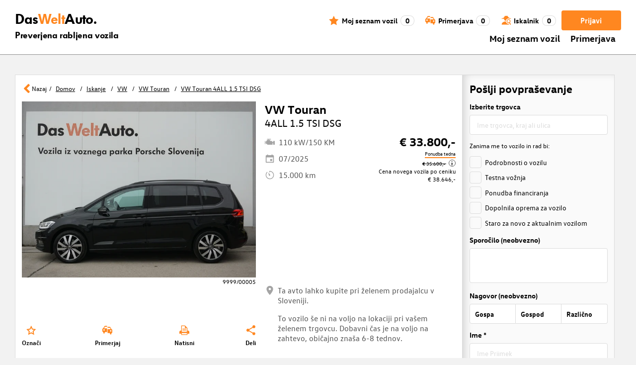

--- FILE ---
content_type: text/html; charset=utf-8
request_url: https://www.dasweltauto.si/vehicle/999900005?ngxNavigationUrl=/s
body_size: 67072
content:
<!DOCTYPE html><html lang="sl-SI" dir="ltr" data-beasties-container><head>
    <!-- do NOT remove the tags below. they need to be present -->
    <meta property="og:site_name" content="Das WeltAuto®">
    <meta property="og:type" content="website">
    <meta property="og:url" content="https://www.dasweltauto.si/vehicle/999900005?ngxNavigationUrl=%2Fs">
    <meta property="og:description">
    <meta property="og:image" content="https://vmscdn.porscheinformatik.com/s2/si/7597242F6D0E9D898C9B1198DE452FEC/images/f7a298bf-9e4e-4735-b650-42765c6be0da/768">
    <meta property="og:title" content="VW Touran | Das WeltAuto®">
    <meta name="description">
    <meta name="robots">
    <meta name="title" content="VW Touran | Das WeltAuto®">
    <link rel="prev">
    <link rel="next">

    <meta charset="utf-8">
    <meta name="version" content="fe-34be53">
    <!-- DD monitoring -->
    <meta name="monitoring" content="true">
    <!-- GoogleSearchConsole token AT KK -->
    <meta name="google-site-verification" content="aGQZbSY0toQsEoYVrYgBwPm6Jhcu3BwICIt5H_mgxh8">
    <!-- GoogleSearchConsole token AT JZ -->
    <meta name="google-site-verification" content="EC0WcYwQQXpKpownd5jsfZjeCiCLkRaDI_7Vr5XMjSk">
    <!-- GoogleSearchConsole token AT FDG -->
    <meta name="google-site-verification" content="vBNcF0PChov_GZTGZ_-jtnxk30CrwFFIT6mEThiO3SY">
    <!-- GoogleSearchConsole token AT RK -->
    <meta name="google-site-verification" content="m5ZZde9ppCWjvNFNdRqh45oQtkH65su1VJnt_F0d5cI">
    <!-- Google search console verification tag for RO -->
    <meta name="google-site-verification" content="dAZpQ0kJCmyM-NlmA7UQ5wo5my9bN2eVzMOCpKGtsI4">
    <!-- Site verification tag for Improve crawling tool -->
    <meta name="ahrefs-site-verification" content="92945dcfbfc638a562629a52c034d93ff6b0e5bc26987e59e77a8a42333add35">
    <!-- Tracking-scripts for RO -->
    <meta name="facebook-domain-verification" content="153huxq33yar2gu9878wsfraceby0k">
    <!-- GoogleSearchConsole token BG -->
    <meta name="google-site-verification" content="YBwTNoOSaM6aY6clYj_9Oua6cQQse1Zy-tLEkQblRoM">
    <title>VW Touran | Das WeltAuto®</title>
    <base href="/">

    <meta name="viewport" content="width=device-width, initial-scale=1">
    <link rel="icon" type="image/x-icon" href="favicon.ico?v=2">
    <link rel="manifest" href="manifest.json">
    <meta name="theme-color" content="#e5791D">
  <style>@font-face{font-family:swiper-icons;src:url(data:application/font-woff;charset=utf-8;base64,\ [base64]//wADZ2x5ZgAAAywAAADMAAAD2MHtryVoZWFkAAABbAAAADAAAAA2E2+eoWhoZWEAAAGcAAAAHwAAACQC9gDzaG10eAAAAigAAAAZAAAArgJkABFsb2NhAAAC0AAAAFoAAABaFQAUGG1heHAAAAG8AAAAHwAAACAAcABAbmFtZQAAA/gAAAE5AAACXvFdBwlwb3N0AAAFNAAAAGIAAACE5s74hXjaY2BkYGAAYpf5Hu/j+W2+MnAzMYDAzaX6QjD6/4//Bxj5GA8AuRwMYGkAPywL13jaY2BkYGA88P8Agx4j+/8fQDYfA1AEBWgDAIB2BOoAeNpjYGRgYNBh4GdgYgABEMnIABJzYNADCQAACWgAsQB42mNgYfzCOIGBlYGB0YcxjYGBwR1Kf2WQZGhhYGBiYGVmgAFGBiQQkOaawtDAoMBQxXjg/wEGPcYDDA4wNUA2CCgwsAAAO4EL6gAAeNpj2M0gyAACqxgGNWBkZ2D4/wMA+xkDdgAAAHjaY2BgYGaAYBkGRgYQiAHyGMF8FgYHIM3DwMHABGQrMOgyWDLEM1T9/w8UBfEMgLzE////P/5//f/V/xv+r4eaAAeMbAxwIUYmIMHEgKYAYjUcsDAwsLKxc3BycfPw8jEQA/[base64]/uznmfPFBNODM2K7MTQ45YEAZqGP81AmGGcF3iPqOop0r1SPTaTbVkfUe4HXj97wYE+yNwWYxwWu4v1ugWHgo3S1XdZEVqWM7ET0cfnLGxWfkgR42o2PvWrDMBSFj/IHLaF0zKjRgdiVMwScNRAoWUoH78Y2icB/yIY09An6AH2Bdu/UB+yxopYshQiEvnvu0dURgDt8QeC8PDw7Fpji3fEA4z/PEJ6YOB5hKh4dj3EvXhxPqH/SKUY3rJ7srZ4FZnh1PMAtPhwP6fl2PMJMPDgeQ4rY8YT6Gzao0eAEA409DuggmTnFnOcSCiEiLMgxCiTI6Cq5DZUd3Qmp10vO0LaLTd2cjN4fOumlc7lUYbSQcZFkutRG7g6JKZKy0RmdLY680CDnEJ+UMkpFFe1RN7nxdVpXrC4aTtnaurOnYercZg2YVmLN/d/gczfEimrE/fs/bOuq29Zmn8tloORaXgZgGa78yO9/cnXm2BpaGvq25Dv9S4E9+5SIc9PqupJKhYFSSl47+Qcr1mYNAAAAeNptw0cKwkAAAMDZJA8Q7OUJvkLsPfZ6zFVERPy8qHh2YER+3i/BP83vIBLLySsoKimrqKqpa2hp6+jq6RsYGhmbmJqZSy0sraxtbO3sHRydnEMU4uR6yx7JJXveP7WrDycAAAAAAAH//wACeNpjYGRgYOABYhkgZgJCZgZNBkYGLQZtIJsFLMYAAAw3ALgAeNolizEKgDAQBCchRbC2sFER0YD6qVQiBCv/H9ezGI6Z5XBAw8CBK/m5iQQVauVbXLnOrMZv2oLdKFa8Pjuru2hJzGabmOSLzNMzvutpB3N42mNgZGBg4GKQYzBhYMxJLMlj4GBgAYow/P/PAJJhLM6sSoWKfWCAAwDAjgbRAAB42mNgYGBkAIIbCZo5IPrmUn0hGA0AO8EFTQAA);font-weight:400;font-style:normal}:root{--swiper-theme-color: #007aff}.swiper{margin-left:auto;margin-right:auto;position:relative;overflow:hidden;list-style:none;padding:0;z-index:1;display:block}.swiper-wrapper{position:relative;width:100%;height:100%;z-index:1;display:flex;transition-property:transform;transition-timing-function:var(--swiper-wrapper-transition-timing-function, initial);box-sizing:content-box}.swiper-wrapper{transform:translateZ(0)}.swiper-slide{flex-shrink:0;width:100%;height:100%;position:relative;transition-property:transform;display:block}:root{--swiper-navigation-size: 44px}.swiper-button-prev,.swiper-button-next{position:absolute;top:var(--swiper-navigation-top-offset, 50%);width:calc(var(--swiper-navigation-size) / 44 * 27);height:var(--swiper-navigation-size);margin-top:calc(0px - (var(--swiper-navigation-size) / 2));z-index:10;cursor:pointer;display:flex;align-items:center;justify-content:center;color:var(--swiper-navigation-color, var(--swiper-theme-color))}.swiper-button-prev svg,.swiper-button-next svg{width:100%;height:100%;object-fit:contain;transform-origin:center}.swiper-button-prev{left:var(--swiper-navigation-sides-offset, 10px);right:auto}.swiper-button-prev:after,.swiper-button-next:after{font-family:swiper-icons;font-size:var(--swiper-navigation-size);text-transform:none!important;letter-spacing:0;font-variant:initial;line-height:1}.swiper-button-prev:after{content:"prev"}.swiper-button-next{right:var(--swiper-navigation-sides-offset, 10px);left:auto}.swiper-button-next:after{content:"next"}.swiper-pagination{position:absolute;text-align:center;transition:.3s opacity;transform:translateZ(0);z-index:10}.swiper-scrollbar{border-radius:var(--swiper-scrollbar-border-radius, 10px);position:relative;touch-action:none;background:var(--swiper-scrollbar-bg-color, rgba(0, 0, 0, .1))}
</style><link rel="stylesheet" href="styles-XEXQDGO7.css" media="print" onload="this.media='all'"><noscript><link rel="stylesheet" href="styles-XEXQDGO7.css"></noscript><style ng-app-id="ng">@charset "UTF-8";:root{--dwa-primary: #ff8720;--dwa-primary-variant: #e5791d;--dwa-primary-transparent: rgb(255 135 32 / 0%);--dwa-secondary: #9b9b9b;--dwa-background: #f2f2f2;--dwa-background-variant: rgb(242 242 242 / 60%);--dwa-surface-primary: #fff;--dwa-surface-primary-variant: rgb(255 255 255 / 80%);--dwa-surface-secondary: #545454;--dwa-surface-secondary-variant: rgb(0 0 0 / 25%);--dwa-surface-tertiary: #dcdcdc;--dwa-surface-tertiary-variant: #a4a4a4;--dwa-background-footer: #a9a9a9;--dwa-surface-primary-footer: #808080;--dwa-modal-backdrop: rgb(0 0 0 / 80%);--dwa-on-primary: #fff;--dwa-on-secondary: #fff;--dwa-on-surface-primary: #000;--dwa-on-surface-secondary: #dcdcdc;--dwa-on-surface-tertiary: #9b9b9b;--daw-on-surface-footer: #fff;--dwa-error: #e40a3c;--dwa-disabled: #dcdcdc;--dwa-disabled-surface: rgb(60 60 60 / 50%);--dwa-border: #dcdcdc;--dwa-border-footer: #646464;--dwa-shadow: #dcdcdc;--dwa-shadow-variant: #9b9b9b;--dwa-bright: #fff;--dwa-placeholder: #dcdcdc;--dwa-comparison: #8994a0;--nav-icon-hover-color: var(--dwa-primary-variant);--nav-icon-color: var(--dwa-primary);--nav-text-color: var(--dwa-primary);--mdc-dialog-container-color: transparent}@font-face{font-family:Logo;font-weight:400;font-style:normal;font-display:swap;src:url(/assets/fonts/dwa/VWHeadlineOT-Book.woff2) format("woff2"),url(/assets/fonts/dwa/VWHeadlineOT-Book.woff) format("woff"),url(/assets/fonts/dwa/VWHeadlineOT-Book.ttf) format("truetype")}@font-face{font-family:Logo;font-weight:700;font-style:normal;font-display:swap;src:url(/assets/fonts/dwa/VWHeadlineOT-Black.woff2) format("woff2"),url(/assets/fonts/dwa/VWHeadlineOT-Black.woff) format("woff"),url(/assets/fonts/dwa/VWHeadlineOT-Black.ttf) format("truetype")}@font-face{font-family:Text;font-weight:400;font-style:normal;font-display:swap;src:url(/assets/fonts/dwa/VWTextWeb-Regular.woff2) format("woff2"),url(/assets/fonts/dwa/VWTextWeb-Regular.woff) format("woff"),url(/assets/fonts/dwa/VWTextWeb-Regular.ttf) format("truetype")}@font-face{font-family:Text;font-weight:700;font-style:normal;font-display:swap;src:url(/assets/fonts/dwa/VWTextWeb-Bold.woff2) format("woff2"),url(/assets/fonts/dwa/VWTextWeb-Bold.woff) format("woff"),url(/assets/fonts/dwa/VWTextWeb-Bold.ttf) format("truetype")}@font-face{font-family:Head;font-weight:400;font-style:normal;font-display:swap;src:url(/assets/fonts/dwa/VWHeadWeb-Regular.woff2) format("woff2"),url(/assets/fonts/dwa/VWHeadWeb-Regular.woff) format("woff"),url(/assets/fonts/dwa/VWHeadWeb-Regular.ttf) format("truetype")}@font-face{font-family:Head;font-weight:700;font-style:normal;font-display:swap;src:url(/assets/fonts/dwa/VWHeadWeb-Bold.woff2) format("woff2"),url(/assets/fonts/dwa/VWHeadWeb-Bold.woff) format("woff"),url(/assets/fonts/dwa/VWHeadWeb-Bold.ttf) format("truetype")}@font-face{font-family:Sharp-Distress-Black;font-weight:400;font-style:normal;font-display:swap;src:url(/assets/fonts/Sharp-Distress-Black.woff2) format("woff2"),url(/assets/fonts/Sharp-Distress-Black.woff) format("woff"),url(/assets/fonts/Sharp-Distress-Black.ttf) format("truetype")}@media (min-width: 320px) and (max-width: 1023px){.desktop-only{display:none!important}}@media (min-width: 1024px){.mobile-only{display:none!important}}@media (min-width: 768px) and (max-width: 1023px){.tablet-only{display:none}}@media (min-width: 768px){.mobile-alternative-only{display:none}}@media (min-width: 320px) and (max-width: 767px){.desktop-alternative-only{display:none}}.visuallyhidden{display:none;flex:0 0 100%;margin:0!important;width:100%;height:0;overflow:hidden;line-height:0}.hidden{display:none!important}.icon-search:before{display:inline-block;margin:0 6px 0 0;content:""}.center-content{display:flex;align-items:center}.cursor-action{cursor:pointer}.back-button-favorites{display:inline-flex;align-items:center;margin-bottom:1em}.back-button-favorites dwa-svg-icon{margin-right:.5em}.back-button-favorites+h1{margin-top:0}svg use{pointer-events:none}.dwa-hidden-new-fe{display:none}*:focus{outline:none}.dwa-inline-flex-align-center{display:inline-flex;align-items:center}.finance-calc-inner a{color:var(--dwa-primary);font-weight:700}.finance-calc-inner a:hover{color:var(--dwa-primary-variant)}.cms-landing-page-container a{transition:color .1s ease-in-out;color:var(--dwa-primary)}.custom-style{border-left:5px solid var(--dwa-primary-variant);background-color:var(--dwa-surface-secondary);color:#fff}.custom-style button{background-color:var(--dwa-surface-secondary);color:var(--dwa-primary-variant)}.custom-style .mat-mdc-button.mat-mdc-snack-bar-action:not(:disabled):hover{--mat-text-button-state-layer-color: unset;--mat-text-button-ripple-color: unset}.image-swiper-modal mat-dialog-container{background-color:var(--dwa-modal-backdrop);padding-top:0}.dealer-search-modal mat-dialog-container{padding:0}main{display:block;margin:0 auto;padding:2.35%;width:100%;max-width:1400px;min-height:500px}@media (min-width: 320px) and (max-width: 767px){main{padding:0}}@media (min-width: 1440px){main{padding:0}}body{margin:0;background:var(--dwa-background);padding:0;overflow-x:hidden}hr{margin:1em 0;border:none;border-bottom:1px solid var(--dwa-secondary)}button,a.action-link-prim,a.action-link-sec{display:inline-flex;align-items:center;justify-content:center;transition:background .1s ease-in-out,color .1s ease-in-out,border .1s ease-in-out;border:2px solid var(--dwa-primary);border-radius:4px;background:var(--dwa-surface-primary);cursor:pointer;padding:0 10px;min-width:120px;min-height:40px;color:var(--dwa-primary);font-family:Text,sans-serif;font-size:16px;font-weight:700}@media (min-width: 768px) and (max-width: 1023px){button,a.action-link-prim,a.action-link-sec{min-height:40px}}@media (min-width: 1024px) and (max-width: 1439px){button,a.action-link-prim,a.action-link-sec{min-height:40px}}@media (min-width: 1440px){button,a.action-link-prim,a.action-link-sec{min-height:40px}}button span,a.action-link-prim span,a.action-link-sec span{color:var(--dwa-primary)}button:hover,a.action-link-sec:hover{border-color:var(--dwa-primary-variant);color:var(--dwa-primary-variant)}button:hover span,a.action-link-sec:hover span{color:var(--dwa-primary-variant)}button.action,a.action-link-prim{background:var(--dwa-primary);color:var(--dwa-on-primary)}button.action:hover,a.action-link-prim:hover{border-color:var(--dwa-primary-variant);background:var(--dwa-primary-variant);color:var(--dwa-on-primary)}button.action:hover svg,a.action-link-prim:hover svg{fill:var(--dwa-on-primary)}button.action:hover span,a.action-link-prim:hover span{color:var(--dwa-on-primary)}button.action svg,a.action-link-prim svg{fill:var(--dwa-on-primary)}button.action span,a.action-link-prim span{color:var(--dwa-on-primary)}.plain-button,.plain-button-bold{border:none;background:transparent;padding:0;min-width:auto;min-height:auto;color:transparent;font-size:inherit;font-weight:inherit}.plain-button span,.plain-button-bold span{color:var(--dwa-on-surface-primary)}.plain-button-bold{font-weight:700}button.link-button{border:none;background:transparent;padding:0;min-width:auto;min-height:auto;color:var(--dwa-on-surface-primary);font-size:inherit;font-weight:inherit}button.link-button:hover,button.link-button:hover h3,button.link-button:hover span,button.link-button:hover .dwa-orange{color:var(--dwa-primary-variant)}button.link-button:hover svg{fill:var(--dwa-primary-variant);color:var(--dwa-primary-variant)}button.link-button h3,button.link-button span{transition:color .1s ease-in-out;color:var(--dwa-on-surface-primary)}button.link-button svg{transition:fill .1s ease-in-out;fill:var(--dwa-primary);color:var(--dwa-primary)}button.gm-ui-hover-effect,button.gm-control-active{min-width:0}textarea,select{appearance:none;border:1px solid var(--dwa-border);border-radius:4px;padding:5px;width:100%;height:40px;color:var(--dwa-on-surface-primary);font-family:Text,sans-serif;font-size:14px}@media (min-width: 768px) and (max-width: 1023px){textarea,select{height:40px;font-size:14px}}@media (min-width: 1024px) and (max-width: 1439px){textarea,select{height:40px;font-size:14px}}@media (min-width: 1440px){textarea,select{border:1px solid var(--dwa-border);height:40px;font-size:16px}}dwa-finance-calc-dialog textarea,dwa-finance-calc-dialog select{font-size:14px}select{outline:none;background-attachment:scroll;background-color:var(--dwa-surface-primary);background-image:url([data-uri]);background-position:calc(100% - 12px) center;background-repeat:no-repeat;background-size:16px;padding:0 40px 0 12px}@media (min-width: 320px) and (max-width: 767px){select{padding-right:0}}@media (min-width: 320px) and (max-width: 767px){select:active,textarea:active,input[type=text]:active,input[type=email]:active,input[type=tel]:active,input[type=number]:active,input[type=date]:active{font-size:16px!important}}select:disabled.loading-select{background:none}select::-ms-expand{display:none}select:focus::-ms-value{background:transparent;color:inherit}select:-moz-focusring{text-shadow:0 0 0 var(--dwa-shadow);color:transparent}input[type=text],input[type=email],input[type=tel],input[type=number],input[type=date]{appearance:none;outline:none;border:1px solid var(--dwa-border);border-radius:4px;padding:0 1em;height:40px;text-overflow:ellipsis;color:var(--dwa-on-surface-primary);font-family:Text,sans-serif;font-size:14px}@media (min-width: 768px) and (max-width: 1023px){input[type=text],input[type=email],input[type=tel],input[type=number],input[type=date]{height:40px;font-size:14px}}@media (min-width: 1024px) and (max-width: 1439px){input[type=text],input[type=email],input[type=tel],input[type=number],input[type=date]{height:40px;font-size:14px}}@media (min-width: 1440px){input[type=text],input[type=email],input[type=tel],input[type=number],input[type=date]{border:1px solid var(--dwa-border);height:40px;font-size:16px}}input[type=text]::-ms-clear,input[type=email]::-ms-clear,input[type=tel]::-ms-clear,input[type=number]::-ms-clear,input[type=date]::-ms-clear{display:none}dwa-finance-calc-dialog input[type=text],dwa-finance-calc-dialog input[type=email],dwa-finance-calc-dialog input[type=tel],dwa-finance-calc-dialog input[type=number],dwa-finance-calc-dialog input[type=date]{font-size:14px}label.dwa-checkbox{display:block;position:relative;margin-right:1em;margin-bottom:8px;cursor:pointer}label.dwa-checkbox{margin-left:25px}@media (min-width: 768px) and (max-width: 1023px){label.dwa-checkbox{margin-left:22px}}@media (min-width: 1024px) and (max-width: 1439px){label.dwa-checkbox{margin-left:22px}}@media (min-width: 1440px){label.dwa-checkbox{margin-left:25px}}label.dwa-checkbox{text-indent:-25px}@media (min-width: 768px) and (max-width: 1023px){label.dwa-checkbox{text-indent:-22px}}@media (min-width: 1024px) and (max-width: 1439px){label.dwa-checkbox{text-indent:-22px}}@media (min-width: 1440px){label.dwa-checkbox{text-indent:-25px}}@media (min-width: 1024px){label.dwa-checkbox{margin-bottom:11px}}label.dwa-checkbox input{display:none}label.dwa-checkbox input+span:before{display:inline-block;margin-right:7px;border:1px solid var(--dwa-border);width:12px;height:12px;overflow:visible;vertical-align:text-bottom;text-align:center;line-height:6px;color:var(--dwa-primary);content:""}@media (min-width: 768px){label.dwa-checkbox input+span:before{width:15px;height:15px}}@media (min-width: 1440px){label.dwa-checkbox input+span:before{position:relative;top:2px;width:17px;height:17px;line-height:15px}}label.dwa-checkbox input:disabled+span{color:var(--dwa-disabled)}label.dwa-checkbox input:checked+span{color:var(--dwa-on-surface-primary)}label.dwa-checkbox input:checked+span:before{background:var(--dwa-surface-primary) url([data-uri]) no-repeat scroll center}label.dwa-checkbox input:checked+span:before{background-size:12px 12px}@media (min-width: 768px) and (max-width: 1023px){label.dwa-checkbox input:checked+span:before{background-size:15px 15px}}@media (min-width: 1024px) and (max-width: 1439px){label.dwa-checkbox input:checked+span:before{background-size:15px 15px}}@media (min-width: 1440px){label.dwa-checkbox input:checked+span:before{background-size:17px 17px}}body{font-family:Text,sans-serif;font-size:14px}@media (min-width: 1024px) and (max-width: 1439px){body{font-size:13px}}h1,h2,h3{font-family:Head,sans-serif;font-weight:700}h1.no-top-margin,h2.no-top-margin,h3.no-top-margin{margin-top:0}h2{margin:22px 0 5px;font-size:18px}h3{font-size:14px}@media (min-width: 768px){h3{font-size:16px}}@media (min-width: 1440px){h3{font-size:18px}}label:not(.rb-label){font-family:Head,sans-serif;font-size:14px;font-weight:700}@media (min-width: 1440px){label:not(.rb-label){font-size:16px}}label:not(.rb-label) span{font-family:Text,sans-serif}dwa-finance-calc-dialog label:not(.rb-label){font-size:14px;font-weight:unset}.bold{font-weight:700}.dwa-orange-background{background:var(--dwa-primary)}.item-selected-bar{border-left-color:var(--dwa-primary)}.error-message{text-align:left;color:var(--dwa-error)}.disabled{color:var(--dwa-disabled)!important;pointer-events:none!important}.disabled a,.disabled a:visited{color:var(--dwa-disabled)!important}.disabled dwa-svg-icon svg{color:var(--dwa-disabled)!important;fill:var(--dwa-disabled)!important}.disabled .badge{color:var(--dwa-disabled)!important}.disabled button{border-color:var(--dwa-disabled)!important;background:var(--dwa-disabled)!important;color:var(--dwa-surface-primary)!important}button.disabled{border-color:var(--dwa-disabled)!important;background:var(--dwa-disabled)!important;color:var(--dwa-surface-primary)!important;pointer-events:none!important}button.disabled dwa-svg-icon svg{fill:var(--dwa-surface-primary)!important}button:disabled{border-color:var(--dwa-disabled)!important;background:var(--dwa-disabled)!important;color:var(--dwa-surface-primary)!important;pointer-events:none!important}select:disabled,option:disabled,label:disabled{color:var(--dwa-disabled)!important;pointer-events:none!important}select:disabled dwa-svg-icon,option:disabled dwa-svg-icon,label:disabled dwa-svg-icon{color:var(--dwa-disabled)!important;fill:var(--dwa-disabled)!important}select[disabled]::-ms-value{color:var(--dwa-disabled)!important;pointer-events:none!important}.grey-clickable a,.grey-clickable a:visited{color:var(--dwa-disabled)!important}.grey-clickable dwa-svg-icon svg{color:var(--dwa-disabled)!important;fill:var(--dwa-disabled)!important}.grey-clickable button{border-color:var(--dwa-disabled)!important;background:var(--dwa-disabled)!important;color:var(--dwa-surface-primary)!important}.grey-out{opacity:.2;background-color:var(--dwa-disabled);pointer-events:none}.grey-out-light{opacity:.2;pointer-events:none}input::placeholder{color:var(--dwa-placeholder)}a{transition:color .1s ease-in-out;cursor:pointer;text-decoration:none;color:var(--dwa-on-surface-primary)}a:hover,a:hover h3,a:hover span,a:hover .dwa-orange{color:var(--dwa-primary-variant)}a:hover svg{fill:var(--dwa-primary-variant)}a:hover .svg-icon-hover-front{opacity:1}a:hover .svg-icon-hover-back{opacity:0}a h3,a span{transition:color .1s ease-in-out;color:var(--dwa-on-surface-primary)}a svg{transition:fill .1s ease-in-out;fill:var(--dwa-primary)}a .svg-icon-hover-front{transition:opacity .1s ease-in-out;opacity:0}a .svg-icon-hover-back{transition:opacity .1s ease-in-out;opacity:1}.dwa-orange,.dwa-orange.link-button{transition:color .1s ease-in-out;color:var(--dwa-primary)}.dwa-orange a,.dwa-orange h3,.dwa-orange span,.dwa-orange dwa-svg-icon,.dwa-orange.link-button a,.dwa-orange.link-button h3,.dwa-orange.link-button span,.dwa-orange.link-button dwa-svg-icon{transition:color .1s ease-in-out;color:var(--dwa-primary)}.dwa-orange:hover,.dwa-orange.link-button:hover{color:var(--dwa-primary-variant)}.dwa-orange:hover a,.dwa-orange:hover h3,.dwa-orange:hover span,.dwa-orange:hover dwa-svg-icon,.dwa-orange.link-button:hover a,.dwa-orange.link-button:hover h3,.dwa-orange.link-button:hover span,.dwa-orange.link-button:hover dwa-svg-icon{color:var(--dwa-primary-variant)}.dwa-black{transition:color .1s ease-in-out;color:var(--dwa-on-surface-primary)}.dwa-black:hover{color:var(--dwa-primary)}a.dwa-no-hover,a.dwa-no-hover:hover,a.dwa-no-hover:hover h3,a.dwa-no-hover:hover span{color:var(--dwa-on-surface-primary)}a.dwa-no-hover:hover svg{fill:var(--dwa-primary)}a.dwa-no-hover:hover .dwa-orange{color:var(--dwa-primary)}.dwa-standard-hover{transition:color .1s ease-in-out;color:var(--dwa-on-surface-primary)}.dwa-standard-hover:hover{color:var(--dwa-primary-variant)}.dwa-standard-hover:hover svg{fill:var(--dwa-primary-variant)}.dwa-standard-hover svg{transition:fill .1s ease-in-out;color:var(--dwa-primary);fill:var(--dwa-primary)}.bar{transition:border .1s ease-in-out;border-left:solid 5px transparent}.bar:hover{border-left-color:var(--dwa-primary)}legend{display:table;padding:0}fieldset{margin:0;border:0;padding:.01em 0 0;min-width:0}body:not(:-moz-handler-blocked) fieldset{display:table-cell}html{box-sizing:border-box}*,*:before,*:after{box-sizing:inherit}.dwa-map-container{border:1px solid var(--dwa-shadow);box-shadow:1px 1px 1px var(--dwa-shadow);background:var(--dwa-surface-primary);padding:1em}@media (min-width: 1440px){.dwa-map-container{padding:2em}}.dwa-map-container:after{display:block;clear:both;content:" "}.dwa-map-container:empty{margin:0;padding:0}.dwa-map-container.padding-less{padding:0}@media (width <= 767px){.cms-content iframe.embed-media{width:100%;height:100%;aspect-ratio:16/9}}.cms-content iframe.embed-media.fixed-ratio{width:100%;height:100%;aspect-ratio:16/9}.cms-content dwa-cms-carousel .swiper-slide{height:auto}.cms-content dwa-cms-carousel .slide{display:flex;flex-direction:column;gap:20px;justify-content:space-between;height:100%}.cms-content .mosaic-grid-row{position:relative;margin-right:-15px;margin-left:-15px}.cms-content .mosaic-grid-row:after{clear:both}.cms-content .mosaic-grid-row:after,.cms-content .mosaic-grid-row:before{display:table;content:" "}.cms-content body.mosaic-enabled.no-portlet-columns .outer-wrapper>.container .mosaic-grid-row .mosaic-innergrid-row:after,.cms-content body.mosaic-enabled.no-portlet-columns .outer-wrapper>.container .mosaic-grid-row .mosaic-innergrid-row:before{display:table;content:" "}.cms-content body.template-layout.no-portlet-columns .outer-wrapper>.container .mosaic-grid-row .mosaic-innergrid-row:after,.cms-content body.template-layout.no-portlet-columns .outer-wrapper>.container .mosaic-grid-row .mosaic-innergrid-row:before{display:table;content:" "}.cms-content body.mosaic-enabled.no-portlet-columns .outer-wrapper>.container .mosaic-grid-row .mosaic-innergrid-row:after,.cms-content body.template-layout.no-portlet-columns .outer-wrapper>.container .mosaic-grid-row .mosaic-innergrid-row:after{clear:both}.cms-content body.mosaic-enabled.no-portlet-columns .outer-wrapper>.container,.cms-content body.template-layout.no-portlet-columns .outer-wrapper>.container{width:auto}.cms-content body.mosaic-enabled.no-portlet-columns .outer-wrapper>.container .mosaic-grid-row,.cms-content body.template-layout.no-portlet-columns .outer-wrapper>.container .mosaic-grid-row{margin-right:auto;margin-left:auto}.cms-content body.mosaic-enabled.no-portlet-columns .outer-wrapper>.container .mosaic-grid-row .mosaic-innergrid-row,.cms-content body.template-layout.no-portlet-columns .outer-wrapper>.container .mosaic-grid-row .mosaic-innergrid-row{margin-right:-15px;margin-left:-15px;width:auto}.cms-content body.mosaic-enabled.no-portlet-columns .outer-wrapper>.container .mosaic-grid-row-fluid,.cms-content body.template-layout.no-portlet-columns .outer-wrapper>.container .mosaic-grid-row-fluid{margin-right:-15px;margin-left:-15px;padding-right:15px;padding-left:15px;width:auto;max-width:none}.cms-content li:not(:last-child){margin-bottom:.4em}.cms-content ol{list-style:none;counter-reset:cms-ol-counter}.cms-content ol li{counter-increment:cms-ol-counter}.cms-content ol li:before{font-weight:700;content:counter(cms-ol-counter) ". "}.cms-content .mosaic-width-full{position:relative;float:left;padding-right:15px;padding-left:15px;width:100%;min-height:1px}.cms-content .mosaic-width-half,.cms-content .mosaic-width-quarter,.cms-content .mosaic-width-three-quarters,.cms-content .mosaic-width-third,.cms-content .mosaic-width-two-thirds{position:relative;padding-right:15px;padding-left:15px;min-height:1px}.cms-content .mosaic-enabled .mosaic-width-full{position:relative;float:left;padding-right:15px;padding-left:15px;width:100%;min-height:1px}.cms-content .mosaic-enabled .mosaic-width-half{position:relative;float:left;padding-right:15px;padding-left:15px;width:50%;min-height:1px}.cms-content .mosaic-enabled .mosaic-width-quarter{position:relative;float:left;padding-right:15px;padding-left:15px;width:25%;min-height:1px}.cms-content .mosaic-enabled .mosaic-width-three-quarters{position:relative;float:left;padding-right:15px;padding-left:15px;width:75%;min-height:1px}.cms-content .mosaic-enabled .mosaic-width-third{position:relative;float:left;padding-right:15px;padding-left:15px;width:33.3333%;min-height:1px}.cms-content .mosaic-enabled .mosaic-width-two-thirds{position:relative;float:left;padding-right:15px;padding-left:15px;width:66.6667%;min-height:1px}.cms-content h1.documentFirstHeading{border:initial;text-transform:uppercase}.cms-content .orange{color:var(--dwa-primary)}.cms-content .mosaic-row-light-grey-background,.cms-content .mosaic-row-white-background{padding:15px}.cms-content .mosaic-row-light-grey-background{background-color:var(--dwa-background)}.cms-content .mosaic-row-light-grey-background h1,.cms-content .mosaic-row-white-background h1{margin:0 0 30px;line-height:32.5px;color:var(--dwa-primary);font-family:Head,sans-serif;font-size:26px;font-weight:700}.cms-content .mosaic-tile-space-before{margin-top:2em}.cms-content .mosaic-tile-space-after{margin-bottom:2em}.cms-content .mosaic-row-border{place-content:center center;border:1px solid var(--dwa-border);padding:20px}.cms-content .mosaic-tile img{display:block;width:100%;height:100%;overflow:hidden}.cms-content .mosaic-tile-padding-h-lg{padding:0 40%}.cms-content .mosaic-tile-padding-h-md{padding:0 31.80328%}.cms-content .mosaic-tile-padding-h-sm{padding:0 23.27869%}.cms-content .mosaic-tile-padding-f-sm{padding:7%}.cms-content .mosaic-tile-padding-f-md{padding:15%}.cms-content .mosaic-tile-padding-f-lg{padding:25%}.cms-content .mosaic-tile-card{transition:.3s;box-shadow:0 4px 8px 0 var(--dwa-shadow);padding:20px}.cms-content .mosaic-tile-card:hover{box-shadow:0 8px 16px 0 var(--dwa-shadow)}.cms-content .mosaic-tile-card-orange{transition:.3s;box-shadow:0 4px 8px 0 var(--dwa-shadow);background-color:var(--dwa-primary);padding:20px;color:var(--dwa-surface-primary)}.cms-content .mosaic-tile-card-orange:hover{box-shadow:0 8px 16px 0 var(--dwa-shadow)}.cms-content .mosaic-tile-card-orange h1,.cms-content .mosaic-tile-card-orange h2,.cms-content .mosaic-tile-card-orange h3,.cms-content .mosaic-tile-card-orange h4,.cms-content .mosaic-tile-card-orange h5{color:var(--dwa-surface-primary)}.cms-content .mosaic-tile-padding-5{padding:5px}.cms-content .mosaic-row-dwa-card,.cms-content .mosaic-row-dwa-card-small,.cms-content .mosaic-tile-dwa-card,.cms-content .mosaic-row-dwa-card-static{margin:20px 0;border:1px solid var(--dwa-border);box-shadow:1px 1px 1px var(--dwa-shadow);background:var(--dwa-surface-primary)}.cms-content .mosaic-row-dwa-card:first-child,.cms-content .mosaic-row-dwa-card-small:first-child,.cms-content .mosaic-tile-dwa-card:first-child,.cms-content .mosaic-row-dwa-card-static:first-child{margin-top:0}.cms-content .mosaic-row-dwa-card-static>div.mosaic-width-full{padding:1em}.cms-content div.template-layout .mosaic-row-dwa-card-small .mosaic-grid-cell{padding-top:0;padding-bottom:0}.cms-content div.mosaic-row-dwa-card-small{padding:2em 4em}.cms-content div.mosaic-row-dwa-card-small div{padding-top:0;padding-bottom:0}.cms-content div.mosaic-row-dwa-card-small .mosaic-IRichTextWithTeaser-text-tile{margin-top:11px}.cms-content div.mosaic-row-dwa-card-small .separator-line{margin:10px 0}.cms-content div.mosaic-row-dwa-card-small .blog-post-navigation{padding-bottom:20px}.cms-content div.mosaic-row-dwa-card-small .publication-date{display:block;margin-bottom:12px}.cms-content div.mosaic-grid-cell,.cms-content div.mosaic-panel div.mosaic-grid-cell,.cms-content div.mosaic-panel div.mosaic-width-full,.cms-content div.mosaic-width-full,.cms-content div.template-layout div.mosaic-grid-cell,.cms-content div.template-layout div.mosaic-width-full{padding:1em}.cms-content .mosaic-tile-float-left{float:left}.cms-content .mosaic-tile-float-right{float:right}.cms-content .mosaic-row-remove-padding div.mosaic-grid-cell,.cms-content div.template-layout .mosaic-row-remove-padding div.mosaic-grid-cell{padding:0}.cms-content .mosaic-tile-margin-small{margin:0 10px}.cms-content .mosaic-tile-remove-h-padding{margin-top:-1em;margin-bottom:-1em}.cms-content .mosaic-grid-row.mosaic-row-remove-margin-h{margin:20px 0}.cms-content .mosaic-grid-row.mosaic-row-remove-margin-h .mosaic-grid-cell{padding:0}.cms-content .mosaic-row-read-more-container{display:none}.cms-content .mosaic-row-read-more-container.toggle-fade-in{display:inherit;animation:fadeIn 1s}.cms-content .mosaic-row-display-none{display:none}.cms-content .container,.cms-content .container-fluid{margin-right:auto;margin-left:auto;padding-right:15px;padding-left:15px}.cms-content .row{margin-right:-15px;margin-left:-15px}.cms-content .row:after,.cms-content .row:before{display:table;content:" "}.cms-content .col-lg-1,.cms-content .col-lg-2,.cms-content .col-lg-3,.cms-content .col-lg-4,.cms-content .col-lg-5,.cms-content .col-lg-6,.cms-content .col-lg-7,.cms-content .col-lg-8,.cms-content .col-lg-9,.cms-content .col-lg-10,.cms-content .col-lg-11,.cms-content .col-lg-12,.cms-content .col-md-1,.cms-content .col-md-2,.cms-content .col-md-3,.cms-content .col-md-4,.cms-content .col-md-5,.cms-content .col-md-6,.cms-content .col-md-7,.cms-content .col-md-8,.cms-content .col-md-9,.cms-content .col-md-10,.cms-content .col-md-11,.cms-content .col-md-12,.cms-content .col-sm-1,.cms-content .col-sm-2,.cms-content .col-sm-3,.cms-content .col-sm-4,.cms-content .col-sm-5,.cms-content .col-sm-6,.cms-content .col-sm-7,.cms-content .col-sm-8,.cms-content .col-sm-9,.cms-content .col-sm-10,.cms-content .col-sm-11,.cms-content .col-sm-12,.cms-content .col-xs-1,.cms-content .col-xs-2,.cms-content .col-xs-3,.cms-content .col-xs-4,.cms-content .col-xs-5,.cms-content .col-xs-6,.cms-content .col-xs-7,.cms-content .col-xs-8,.cms-content .col-xs-9,.cms-content .col-xs-10,.cms-content .col-xs-11,.cms-content .col-xs-12{position:relative;padding-right:15px;padding-left:15px;min-height:1px}.cms-content .col-xs-1,.cms-content .col-xs-2,.cms-content .col-xs-3,.cms-content .col-xs-4,.cms-content .col-xs-5,.cms-content .col-xs-6,.cms-content .col-xs-7,.cms-content .col-xs-8,.cms-content .col-xs-9,.cms-content .col-xs-10,.cms-content .col-xs-11{float:left}.cms-content .col-xs-12{float:left;width:100%}.cms-content .col-xs-11{width:91.66666667%}.cms-content .col-xs-10{width:83.33333333%}.cms-content .col-xs-9{width:75%}.cms-content .col-xs-8{width:66.66666667%}.cms-content .col-xs-7{width:58.33333333%}.cms-content .col-xs-6{width:50%}.cms-content .col-xs-5{width:41.66666667%}.cms-content .col-xs-4{width:33.33333333%}.cms-content .col-xs-3{width:25%}.cms-content .col-xs-2{width:16.66666667%}.cms-content .col-xs-1{width:8.33333333%}.cms-content .col-xs-pull-12{right:100%}.cms-content .col-xs-pull-11{right:91.66666667%}.cms-content .col-xs-pull-10{right:83.33333333%}.cms-content .col-xs-pull-9{right:75%}.cms-content .col-xs-pull-8{right:66.66666667%}.cms-content .col-xs-pull-7{right:58.33333333%}.cms-content .col-xs-pull-6{right:50%}.cms-content .col-xs-pull-5{right:41.66666667%}.cms-content .col-xs-pull-4{right:33.33333333%}.cms-content .col-xs-pull-3{right:25%}.cms-content .col-xs-pull-2{right:16.66666667%}.cms-content .col-xs-pull-1{right:8.33333333%}.cms-content .col-xs-pull-0{right:auto}.cms-content .col-xs-push-12{left:100%}.cms-content .col-xs-push-11{left:91.66666667%}.cms-content .col-xs-push-10{left:83.33333333%}.cms-content .col-xs-push-9{left:75%}.cms-content .col-xs-push-8{left:66.66666667%}.cms-content .col-xs-push-7{left:58.33333333%}.cms-content .col-xs-push-6{left:50%}.cms-content .col-xs-push-5{left:41.66666667%}.cms-content .col-xs-push-4{left:33.33333333%}.cms-content .col-xs-push-3{left:25%}.cms-content .col-xs-push-2{left:16.66666667%}.cms-content .col-xs-push-1{left:8.33333333%}.cms-content .col-xs-push-0{left:auto}.cms-content .col-xs-offset-12{margin-left:100%}.cms-content .col-xs-offset-11{margin-left:91.66666667%}.cms-content .col-xs-offset-10{margin-left:83.33333333%}.cms-content .col-xs-offset-9{margin-left:75%}.cms-content .col-xs-offset-8{margin-left:66.66666667%}.cms-content .col-xs-offset-7{margin-left:58.33333333%}.cms-content .col-xs-offset-6{margin-left:50%}.cms-content .col-xs-offset-5{margin-left:41.66666667%}.cms-content .col-xs-offset-4{margin-left:33.33333333%}.cms-content .col-xs-offset-3{margin-left:25%}.cms-content .col-xs-offset-2{margin-left:16.66666667%}.cms-content .col-xs-offset-1{margin-left:8.33333333%}.cms-content .col-xs-offset-0{margin-left:0}.cms-content .clearfix:after,.cms-content .clearfix:before{display:table;content:" "}.cms-content .container-fluid:after,.cms-content .container-fluid:before{display:table;content:" "}.cms-content .container:after,.cms-content .container:before{display:table;content:" "}.cms-content .clearfix:after,.cms-content .container-fluid:after,.cms-content .container:after,.cms-content .row:after{clear:both}.cms-content .center-block{display:block;margin-right:auto;margin-left:auto}.cms-content .pull-right{float:right!important}.cms-content .pull-left{float:left!important}.cms-content .hide{display:none!important}.cms-content .show{display:block!important}.cms-content .invisible{visibility:hidden}.cms-content .text-hide{border:0;background-color:transparent;text-shadow:none;color:transparent;font:0/0}.cms-content .hidden{display:none!important}.cms-content .affix{position:fixed}.cms-content h1,.cms-content h2,.cms-content h3{text-align:left;font-family:Head,serif;font-weight:700}.cms-content h1{font-size:2em}.cms-content h2{margin:10px 0 12px;text-align:left;line-height:24px;font-size:22px}.cms-content h3{font-size:16px}.cms-content h4{font-size:14px}.cms-content h1,.cms-content h2,.cms-content h3,.cms-content h4,.cms-content h5{margin:0 0 10px}.cms-content .mce-campaign-footer-style{font-size:12px}.cms-content .tile{margin-bottom:20px}.cms-content .tile a h3:hover,.cms-content .tile a span:hover{color:var(--dwa-primary-variant)}.cms-content .tile .image-container{overflow:hidden}.cms-content .tile .image-container img{backface-visibility:hidden;-moz-transition:-moz-transform 1s ease;-ms-transition:-ms-transform 1s ease;-webkit-transition:-webkit-transform 1s ease;-o-transition:-o-transform 1s ease;transition:transform 1s ease}.cms-content .tile .image-container img:hover{-moz-transform:scale(1.05);-webkit-transform:scale(1.05);-o-transform:scale(1.05);-ms-transform:scale(1.05);transform:scale(1.05)}.cms-content .tile span{white-space:pre-line}.cms-content .tile.text-layout a{text-decoration:none;font-size:13px}.cms-content .tile.text-layout a h3,.cms-content .tile.text-layout a span{transition:color .2s ease-in-out;color:var(--dwa-on-surface-primary)}.cms-content .tile.text-layout a>h3{margin:.5em 0;color:var(--dwa-on-surface-primary);font-family:Head,serif;font-size:18px;font-weight:700}.cms-content .tile.text-layout a>span{margin-top:5px;padding-right:35px;color:var(--dwa-primary)}.cms-content .tile.text-layout :hover h3,.cms-content .tile.text-layout :hover span{color:var(--dwa-primary-variant)}.cms-content .tile.title-top .item-title{text-transform:uppercase;color:var(--dwa-on-surface-primary);font-size:20px}.cms-content .tile.title-top .item-title.tile-banner{position:relative;opacity:.75;z-index:100;margin-bottom:-40px;background:var(--dwa-surface-primary);text-align:center;line-height:40px;font-size:18px}.cms-content .tile.button-layout a.outer{display:flex;flex-flow:column;padding:0 10px;width:100%;text-align:center;color:var(--dwa-on-surface-primary)}.cms-content .tile.button-layout a.outer:link,.cms-content .tile.button-layout a.outer:visited{color:var(--dwa-on-surface-primary)}.cms-content .tile.button-layout a.outer .image-container{margin:0 auto;width:80%}.cms-content .tile.button-layout a.outer .text-container{margin:0 auto 10px;width:80%}.cms-content .tile.button-layout a.outer .text-container h3{margin:16px 0 .2em;text-align:center}.cms-content .tile.button-layout a.outer button{margin:auto 0 0}.cms-content .tile.button-layout-v2{display:flex;margin-bottom:0;height:auto}.cms-content .tile.button-layout-v2 a.outer{display:flex;flex-flow:column;padding:0;width:100%;text-align:center}.cms-content .tile.button-layout-v2 a.outer .image-container{margin:0 auto;width:80%}.cms-content .tile.button-layout-v2 a.outer .text-container{margin:0 auto 10px;width:80%}.cms-content .tile.button-layout-v2 a.outer .text-container h3{margin:16px 0 .2em;text-align:center}.cms-content .tile.button-layout-v2 a.outer button{margin:auto 0 0}.cms-content .tile.campaign-layout{border:1px solid var(--dwa-border);padding:20px;overflow:hidden}.cms-content .tile.campaign-layout a.outer{position:relative}.cms-content .tile.campaign-layout a.outer div{float:left;margin-left:20px}.cms-content .tile.campaign-layout a.outer .image-container{width:45%}.cms-content .tile.button-layout,.cms-content .tile.campaign-layout{clear:both}.cms-content .tile.button-layout .text-container h3,.cms-content .tile.campaign-layout .text-container h3{font-size:16px}.cms-content .tile.button-layout .text-container span,.cms-content .tile.campaign-layout .text-container span{font-size:12px}.cms-content a.action-link-prim span svg,.cms-content a.action-link-sec span svg{width:25px;height:25px}.cms-content a.action-link-prim,.cms-content a.action-link-sec{display:flex;align-items:center;justify-content:center;padding:0 20px;text-align:center}.cms-content a.action-link-prim .badge,.cms-content a.action-link-sec .badge{display:block;position:relative;float:left;margin-top:3px;margin-right:15px;margin-bottom:-3px}.cms-content a.action-link-prim .badge .icon-action-link-prim,.cms-content a.action-link-sec .badge .icon-action-link-prim{fill:var(--dwa-surface-primary)!important}.cms-content a.action-link-prim .badge .icon-action-link-sec,.cms-content a.action-link-sec .badge .icon-action-link-sec{fill:var(--dwa-primary)!important}.cms-content a.action-link-prim span.text,.cms-content a.action-link-sec span.text{display:block;position:relative;float:left}.cms-content button.approve{float:right}.cms-content .pagebanner{position:relative}.cms-content .pagebanner img{display:block;position:relative}.cms-content .pagebanner video{display:block;width:100%}.cms-content .pagebanner .logo-overlay{position:absolute;top:0;left:0;background:var(--dwa-surface-primary);width:100%;overflow:hidden;text-align:center;text-overflow:ellipsis;white-space:nowrap;font-family:Head,serif;font-weight:700}.cms-content .pagebanner .logo-overlay .log-overlay-line1,.cms-content .pagebanner .logo-overlay .logo-overlay-line2{float:left;width:100%}.cms-content .pagebanner .logo-overlay .logo-overlay-line1{line-height:35px;font-size:28.5px}.cms-content .pagebanner .logo-overlay .logo-overlay-line2{line-height:65px;font-size:48.75px}.cms-content .pagebanner .heading-container{display:flex;position:absolute;inset:0;flex-flow:column;align-items:center;justify-content:center;margin:auto;width:400px}.cms-content .pagebanner .heading-container span{margin-bottom:15px;color:var(--dwa-surface-primary);font-size:32px}.cms-content .pagebanner .heading-container a{width:60%}.cms-content .related-item-container .row{display:flex;flex-wrap:wrap}.cms-content .related-item-container .row:after,.cms-content .related-item-container .row:before{display:none}.cms-content .separator-line{margin:30px 0}.cms-content .separator-line h1{overflow:hidden;text-align:center!important;font-size:20px}.cms-content .separator-line h1:after{display:inline-block;position:relative;left:.5em;margin-right:-50%;background-color:var(--dwa-background);width:50%;height:1px;vertical-align:middle;content:""}.cms-content .separator-line h1:before{display:inline-block;position:relative;right:.5em;margin-left:-50%;background-color:var(--dwa-background);width:50%;height:1px;vertical-align:middle;content:""}.cms-content .separator-line div{border-bottom:1px solid var(--dwa-border)}.cms-content .dropdown-container select,.cms-content .dropdown-container textarea{-webkit-appearance:none;-moz-appearance:none;outline:none;border:1px solid var(--dwa-border);border-radius:0;background-size:20px;cursor:pointer;padding:0 40px 0 20px;width:100%;height:35px;line-height:25px;color:var(--dwa-on-surface-primary);font-size:15px}.cms-content .dropdown-container select:disabled.loading-select{background:none}.cms-content .dropdown-container select::-ms-expand{display:none}.cms-content .dropdown-container select:focus::-ms-value{background:transparent;color:inherit}.cms-content .dropdown-container button,.cms-content .dropdown-container input[type=text]{border:1px solid var(--dwa-border);border-radius:0;background-color:var(--dwa-surface-primary);color:var(--dwa-on-surface-primary)}.cms-content .dropdown-container button{border:2px solid var(--dwa-border)}.cms-content .dropdown-container .add-section{padding-top:17.5px;min-height:35px}.cms-content .dropdown-container .add-section button{position:absolute;top:49px;left:254px;width:34px;height:35px}.cms-content .dropdown-container .add-section input[type=text]{position:absolute;top:49px;width:250px;height:35px}.cms-content .dropdown-container .edit-view,.cms-content .dropdown-container .non-edit-view{margin-top:30px}.cms-content .dropdown-container .edit-view .title,.cms-content .dropdown-container .non-edit-view .title{margin-top:0;margin-bottom:30px;color:var(--dwa-primary);font-family:Head,sans-serif;font-size:26px;font-weight:700}.cms-content .dropdown-container .edit-view .mce-content-body,.cms-content .dropdown-container .non-edit-view .mce-content-body{background-color:var(--dwa-surface-primary);min-height:50px}.cms-content .mosaic-tile-content .mce-item-table,.cms-content .mosaic-tile-content table{width:100%;max-width:100%;border-collapse:collapse}.cms-content .mosaic-tile-content .mce-item-table tbody,.cms-content .mosaic-tile-content table tbody,.cms-content .mosaic-tile-content .mce-item-table tbody tr,.cms-content .mosaic-tile-content table tbody tr{border-color:inherit}.cms-content .mosaic-tile-content .mce-item-table,.cms-content .mosaic-tile-content .mce-item-table caption,.cms-content .mosaic-tile-content .mce-item-table td,.cms-content .mosaic-tile-content .mce-item-table th,.cms-content .mosaic-tile-content table,.cms-content .mosaic-tile-content table caption,.cms-content .mosaic-tile-content table td,.cms-content .mosaic-tile-content table th{border:1px solid;border-color:inherit;background:none;color:var(--dwa-on-surface-primary)}.cms-content .mosaic-tile-content .mce-item-table td,.cms-content .mosaic-tile-content table td{padding:5px 10px;text-align:left}.cms-content .mosaic-tile-content ol{float:left;padding-left:12px;width:100%}.cms-content .mosaic-tile-content ul{float:left;padding-left:12px;width:100%;list-style:none}.cms-content .mosaic-tile-content ul li:before{position:absolute;margin-left:-12px;padding-right:7px;list-style:none;line-height:12px;color:var(--dwa-primary);content:"\25a0"}.cms-content .mce-item-table img,.cms-content .mosaic-tile-content p img{width:inherit;height:inherit;object-fit:fill;overflow:initial}.cms-content .mce-item-table a,.cms-content .mosaic-tile-content a{color:var(--dwa-primary)}.cms-content .mce-item-table a:hover,.cms-content .mosaic-tile-content p a:hover{text-decoration:none;color:var(--dwa-primary-variant)}.cms-content .blog-post-tags,.cms-content .mosaic-tile-content .blog-post-tags{margin-top:5px}.cms-content .blog-post-tags .tag-in-post,.cms-content .mosaic-tile-content .blog-post-tags .tag-in-post{display:inline-block;transition:border .3s ease-in-out,color .3s ease-in-out;margin:3px 0;border:1px solid var(--dwa-primary);border-radius:12px;background:var(--dwa-surface-primary);cursor:pointer;padding:2px 10px 3px;color:var(--dwa-primary);font-size:12px}.cms-content .blog-post-tags .tag-in-post:hover,.cms-content .mosaic-tile-content .blog-post-tags .tag-in-post:hover{border-color:var(--dwa-primary-variant);color:var(--dwa-primary-variant)}.cms-content .post-related-container{display:flex;flex-wrap:wrap;justify-content:flex-start;margin:0 -10px}.cms-content .post-related-container article{padding:0 10px;width:25%;overflow:hidden}.cms-content .post-related-container article h3{margin-bottom:5px;overflow:hidden;text-overflow:ellipsis;line-height:24px;white-space:nowrap;font-size:20px}.cms-content .post-related-container article .publication-date,.cms-content .post-related-container article .topics{float:left;font-size:11px;font-weight:800}.cms-content .post-related-container article .publication-date{color:var(--dwa-on-surface-primary)}.cms-content .post-related-container article .publication-date:after{content:" |"}.cms-content .post-related-container article .topics{padding-left:2px;color:var(--dwa-primary)}.cms-content .post-related-container article .image-container{margin-top:10px;width:100%;overflow:hidden}.cms-content .post-related-container article .image-container img{-moz-transition:-moz-transform 1s ease;-ms-transition:-ms-transform 1s ease;-webkit-transition:-webkit-transform 1s ease;-o-transition:-o-transform 1s ease;transition:transform 1s ease;width:100%;height:100%}.cms-content .post-related-container article .image-container img:hover{-moz-transform:scale(1.05);-webkit-transform:scale(1.05);-o-transform:scale(1.05);-ms-transform:scale(1.05);transform:scale(1.05)}.cms-content .post-related-container article .text-container{margin-top:5px;width:100%}.cms-content .post-related-container article .text-container span{font-size:12px}.cms-content .blog-post-navigation{display:flex;flex-flow:row wrap;justify-content:space-between;margin-top:10px;margin-bottom:10px}.cms-content .blog-post-navigation .next,.cms-content .blog-post-navigation .overview,.cms-content .blog-post-navigation .previous{display:flex}.cms-content .blog-post-navigation .next span.badge,.cms-content .blog-post-navigation .overview span.badge,.cms-content .blog-post-navigation .previous span.badge{position:relative;width:25px}.cms-content .blog-post-navigation .next span.badge svg,.cms-content .blog-post-navigation .overview span.badge svg,.cms-content .blog-post-navigation .previous span.badge svg{position:absolute;top:2px;margin:0 2px;width:15px;height:15px;fill:var(--dwa-primary)}.cms-content .blog-post-navigation .overview span.badge svg{top:0;right:7px}.cms-content .blog-post-navigation .previous span.badge svg{right:-2px}.cms-content .blog-post-navigation .next span.badge svg{left:-2px}.cms-content .blog-post-navigation a{color:var(--dwa-on-surface-primary);font-weight:800}.cms-content .blog-post-navigation a:hover{text-decoration:none;color:var(--dwa-on-surface-primary)}.cms-content .swing-layout-opener,.cms-content .swingopen-container div.swingopen-trigger{cursor:pointer;color:var(--dwa-primary)}.cms-content .swing-layout-opener:hover,.cms-content .swingopen-container div.swingopen-trigger:hover{color:var(--dwa-primary-variant)}.cms-content .swingopen-container .swingopen-maximized,.cms-content .swingopen-container .swingopen-minimized{margin:10px 0}.cms-content .rechner-motorbezogene-versicherungssteuer input{-webkit-appearance:none;-moz-appearance:none;float:left;border:1px solid var(--dwa-border);border-radius:0;padding:0 40px 0 20px;width:50%;height:35px;line-height:25px;color:var(--dwa-on-surface-primary);font-size:15px}.cms-content .rechner-motorbezogene-versicherungssteuer select{-webkit-appearance:none;-moz-appearance:none;float:left;outline:none;border:1px solid var(--dwa-border);border-radius:0;background-size:20px;padding:0 40px 0 20px;width:50%;height:35px;line-height:25px;color:var(--dwa-on-surface-primary);font-size:15px}.cms-content .rechner-motorbezogene-versicherungssteuer .calc-container-inner:last-child{margin-top:10px;font-size:15px}.cms-content .rechner-motorbezogene-versicherungssteuer .calc-container-inner:last-child .result{font-weight:700}.cms-content .blog-view .topics-nav .topics-inner-container{display:flex;flex-wrap:wrap}.cms-content .blog-view .topics-nav .topics-inner-container .search-blog-mobile{display:none}.cms-content .blog-view .topics-nav .topics-inner-container .search-blog-mobile svg{width:20px;height:20px}.cms-content .blog-view .topics-nav .topics-inner-container .item{align-self:flex-start;margin:.2em .6em 0}.cms-content .blog-view .topics-nav .topics-inner-container .item a{color:var(--dwa-on-surface-primary)}.cms-content .blog-view .main-container{display:flex;flex-wrap:wrap}.cms-content .blog-view .main-container div{box-sizing:border-box}.cms-content .blog-view .main-container .posts,.cms-content .blog-view .main-container .right-side-bar{align-self:flex-start}.cms-content .blog-view .main-container .posts{align-self:flex-start;width:80%}.cms-content .blog-view .main-container .right-side-bar{align-self:flex-start;max-width:20%}.cms-content .blog-view .main-container .right-side-bar .blog-post-tags{margin-top:10px;padding:1em}.cms-content .blog-view .main-container .right-side-bar .search{display:flex;margin:10px 0 0;padding:1em}.cms-content .blog-view .main-container .right-side-bar .search input{flex:1 0 8em;min-width:30%;max-width:100%}.cms-content .blog-view .main-container .right-side-bar .search button{flex:0 0 auto}.cms-content .blog-view .main-container .right-side-bar .search :before{flex:0 0 2.75em}.cms-content .sitemap-tile a{transition:color .2s ease-in-out;text-decoration:none;color:var(--dwa-primary)}.cms-content .sitemap-tile a:hover{color:var(--dwa-primary-variant)}.cms-content .sitemap-tile span{font-weight:400}.cms-content .sitemap-tile ul{list-style:none;font-family:Text,sans-serif}.cms-content .sitemap-tile ul li{margin:3px 0}.cms-content .sitemap-tile ul li:before{content:none}.cms-content .sitemap-tile ul.level-0{display:flex;flex-wrap:wrap;justify-content:space-between}.cms-content .sitemap-tile ul.level-1{padding:0}.cms-content .sitemap-tile li.level-0{margin:1em 0;width:100%;list-style:none;font-size:14px}.cms-content .sitemap-tile li.level-0>a,.cms-content .sitemap-tile li.level-0>span{color:var(--dwa-on-surface-primary);font-size:15px;font-weight:700}.cms-content .sitemap-tile li.level-0>a:hover{color:var(--dwa-primary-variant)}.cms-content .opt-image img{display:block;width:100%;overflow:hidden}@media (width >= 768px){.cms-content body.mosaic-enabled.no-portlet-columns .outer-wrapper>.container .mosaic-grid-row,.cms-content body.template-layout.no-portlet-columns .outer-wrapper>.container .mosaic-grid-row{width:750px}}@media (width >= 992px){.cms-content body.mosaic-enabled.no-portlet-columns .outer-wrapper>.container .mosaic-grid-row,.cms-content body.template-layout.no-portlet-columns .outer-wrapper>.container .mosaic-grid-row{width:970px}}@media (width >= 1200px){.cms-content body.mosaic-enabled.no-portlet-columns .outer-wrapper>.container .mosaic-grid-row,.cms-content body.template-layout.no-portlet-columns .outer-wrapper>.container .mosaic-grid-row{width:1170px}}@media (width >= 768px){.cms-content .mosaic-width-half{float:left;width:50%}}@media (width >= 768px){.cms-content .mosaic-width-quarter{float:left;width:50%}}@media (width >= 992px){.cms-content .mosaic-width-quarter{float:left;width:25%}}@media (width >= 992px){.cms-content .mosaic-width-three-quarters{float:left;width:75%}}@media (width >= 992px){.cms-content .mosaic-width-third{float:left;width:33.33333333%}}@media (width >= 992px){.cms-content .mosaic-width-two-thirds{float:left;width:66.66666667%}}@media (width >= 1024px){.cms-content div.mosaic-row-dwa-card-small{display:flex;flex-direction:column;align-items:center;margin:0 auto 10px}.cms-content div.mosaic-row-dwa-card-small>.mosaic-grid-cell{position:relative;float:left;width:100%;max-width:880px;min-height:1px}}@media (width <= 1024px){.cms-content div.mosaic-row-dwa-card-small{margin:0 auto 10px;padding:1em 2em}}@media (width <= 768px){.cms-content div.mosaic-row-dwa-card-small{margin:0 auto 10px;padding:0}.cms-content div.mosaic-row-dwa-card-small div:first-child{padding-top:3px}}@media screen and (width <= 768px){.cms-content .mosaic-tile-float-left{float:none}}@media screen and (width <= 768px){.cms-content .mosaic-tile-float-right{float:none}}@keyframes fadeIn{0%{opacity:0}to{opacity:1}}@media (width >= 768px){.cms-content .container{width:750px}}@media (width >= 992px){.cms-content .container{width:970px}}@media (width >= 1200px){.cms-content .container{width:1170px}}@media (width >= 768px){.cms-content .col-sm-1,.cms-content .col-sm-2,.cms-content .col-sm-3,.cms-content .col-sm-4,.cms-content .col-sm-5,.cms-content .col-sm-6,.cms-content .col-sm-7,.cms-content .col-sm-8,.cms-content .col-sm-9,.cms-content .col-sm-10,.cms-content .col-sm-11{float:left}.cms-content .col-sm-12{float:left;width:100%}.cms-content .col-sm-11{width:91.66666667%}.cms-content .col-sm-10{width:83.33333333%}.cms-content .col-sm-9{width:75%}.cms-content .col-sm-8{width:66.66666667%}.cms-content .col-sm-7{width:58.33333333%}.cms-content .col-sm-6{width:50%}.cms-content .col-sm-5{width:41.66666667%}.cms-content .col-sm-4{width:33.33333333%}.cms-content .col-sm-3{width:25%}.cms-content .col-sm-2{width:16.66666667%}.cms-content .col-sm-1{width:8.33333333%}.cms-content .col-sm-pull-12{right:100%}.cms-content .col-sm-pull-11{right:91.66666667%}.cms-content .col-sm-pull-10{right:83.33333333%}.cms-content .col-sm-pull-9{right:75%}.cms-content .col-sm-pull-8{right:66.66666667%}.cms-content .col-sm-pull-7{right:58.33333333%}.cms-content .col-sm-pull-6{right:50%}.cms-content .col-sm-pull-5{right:41.66666667%}.cms-content .col-sm-pull-4{right:33.33333333%}.cms-content .col-sm-pull-3{right:25%}.cms-content .col-sm-pull-2{right:16.66666667%}.cms-content .col-sm-pull-1{right:8.33333333%}.cms-content .col-sm-pull-0{right:auto}.cms-content .col-sm-push-12{left:100%}.cms-content .col-sm-push-11{left:91.66666667%}.cms-content .col-sm-push-10{left:83.33333333%}.cms-content .col-sm-push-9{left:75%}.cms-content .col-sm-push-8{left:66.66666667%}.cms-content .col-sm-push-7{left:58.33333333%}.cms-content .col-sm-push-6{left:50%}.cms-content .col-sm-push-5{left:41.66666667%}.cms-content .col-sm-push-4{left:33.33333333%}.cms-content .col-sm-push-3{left:25%}.cms-content .col-sm-push-2{left:16.66666667%}.cms-content .col-sm-push-1{left:8.33333333%}.cms-content .col-sm-push-0{left:auto}.cms-content .col-sm-offset-12{margin-left:100%}.cms-content .col-sm-offset-11{margin-left:91.66666667%}.cms-content .col-sm-offset-10{margin-left:83.33333333%}.cms-content .col-sm-offset-9{margin-left:75%}.cms-content .col-sm-offset-8{margin-left:66.66666667%}.cms-content .col-sm-offset-7{margin-left:58.33333333%}.cms-content .col-sm-offset-6{margin-left:50%}.cms-content .col-sm-offset-5{margin-left:41.66666667%}.cms-content .col-sm-offset-4{margin-left:33.33333333%}.cms-content .col-sm-offset-3{margin-left:25%}.cms-content .col-sm-offset-2{margin-left:16.66666667%}.cms-content .col-sm-offset-1{margin-left:8.33333333%}.cms-content .col-sm-offset-0{margin-left:0}}@media (width >= 992px){.cms-content .col-md-1,.cms-content .col-md-2,.cms-content .col-md-3,.cms-content .col-md-4,.cms-content .col-md-5,.cms-content .col-md-6,.cms-content .col-md-7,.cms-content .col-md-8,.cms-content .col-md-9,.cms-content .col-md-10,.cms-content .col-md-11{float:left}.cms-content .col-md-12{float:left;width:100%}.cms-content .col-md-11{width:91.66666667%}.cms-content .col-md-10{width:83.33333333%}.cms-content .col-md-9{width:75%}.cms-content .col-md-8{width:66.66666667%}.cms-content .col-md-7{width:58.33333333%}.cms-content .col-md-6{width:50%}.cms-content .col-md-5{width:41.66666667%}.cms-content .col-md-4{width:33.33333333%}.cms-content .col-md-3{width:25%}.cms-content .col-md-2{width:16.66666667%}.cms-content .col-md-1{width:8.33333333%}.cms-content .col-md-pull-12{right:100%}.cms-content .col-md-pull-11{right:91.66666667%}.cms-content .col-md-pull-10{right:83.33333333%}.cms-content .col-md-pull-9{right:75%}.cms-content .col-md-pull-8{right:66.66666667%}.cms-content .col-md-pull-7{right:58.33333333%}.cms-content .col-md-pull-6{right:50%}.cms-content .col-md-pull-5{right:41.66666667%}.cms-content .col-md-pull-4{right:33.33333333%}.cms-content .col-md-pull-3{right:25%}.cms-content .col-md-pull-2{right:16.66666667%}.cms-content .col-md-pull-1{right:8.33333333%}.cms-content .col-md-pull-0{right:auto}.cms-content .col-md-push-12{left:100%}.cms-content .col-md-push-11{left:91.66666667%}.cms-content .col-md-push-10{left:83.33333333%}.cms-content .col-md-push-9{left:75%}.cms-content .col-md-push-8{left:66.66666667%}.cms-content .col-md-push-7{left:58.33333333%}.cms-content .col-md-push-6{left:50%}.cms-content .col-md-push-5{left:41.66666667%}.cms-content .col-md-push-4{left:33.33333333%}.cms-content .col-md-push-3{left:25%}.cms-content .col-md-push-2{left:16.66666667%}.cms-content .col-md-push-1{left:8.33333333%}.cms-content .col-md-push-0{left:auto}.cms-content .col-md-offset-12{margin-left:100%}.cms-content .col-md-offset-11{margin-left:91.66666667%}.cms-content .col-md-offset-10{margin-left:83.33333333%}.cms-content .col-md-offset-9{margin-left:75%}.cms-content .col-md-offset-8{margin-left:66.66666667%}.cms-content .col-md-offset-7{margin-left:58.33333333%}.cms-content .col-md-offset-6{margin-left:50%}.cms-content .col-md-offset-5{margin-left:41.66666667%}.cms-content .col-md-offset-4{margin-left:33.33333333%}.cms-content .col-md-offset-3{margin-left:25%}.cms-content .col-md-offset-2{margin-left:16.66666667%}.cms-content .col-md-offset-1{margin-left:8.33333333%}.cms-content .col-md-offset-0{margin-left:0}}@media (width >= 1200px){.cms-content .col-lg-1,.cms-content .col-lg-2,.cms-content .col-lg-3,.cms-content .col-lg-4,.cms-content .col-lg-5,.cms-content .col-lg-6,.cms-content .col-lg-7,.cms-content .col-lg-8,.cms-content .col-lg-9,.cms-content .col-lg-10,.cms-content .col-lg-11{float:left}.cms-content .col-lg-12{float:left;width:100%}.cms-content .col-lg-11{width:91.66666667%}.cms-content .col-lg-10{width:83.33333333%}.cms-content .col-lg-9{width:75%}.cms-content .col-lg-8{width:66.66666667%}.cms-content .col-lg-7{width:58.33333333%}.cms-content .col-lg-6{width:50%}.cms-content .col-lg-5{width:41.66666667%}.cms-content .col-lg-4{width:33.33333333%}.cms-content .col-lg-3{width:25%}.cms-content .col-lg-2{width:16.66666667%}.cms-content .col-lg-1{width:8.33333333%}.cms-content .col-lg-pull-12{right:100%}.cms-content .col-lg-pull-11{right:91.66666667%}.cms-content .col-lg-pull-10{right:83.33333333%}.cms-content .col-lg-pull-9{right:75%}.cms-content .col-lg-pull-8{right:66.66666667%}.cms-content .col-lg-pull-7{right:58.33333333%}.cms-content .col-lg-pull-6{right:50%}.cms-content .col-lg-pull-5{right:41.66666667%}.cms-content .col-lg-pull-4{right:33.33333333%}.cms-content .col-lg-pull-3{right:25%}.cms-content .col-lg-pull-2{right:16.66666667%}.cms-content .col-lg-pull-1{right:8.33333333%}.cms-content .col-lg-pull-0{right:auto}.cms-content .col-lg-push-12{left:100%}.cms-content .col-lg-push-11{left:91.66666667%}.cms-content .col-lg-push-10{left:83.33333333%}.cms-content .col-lg-push-9{left:75%}.cms-content .col-lg-push-8{left:66.66666667%}.cms-content .col-lg-push-7{left:58.33333333%}.cms-content .col-lg-push-6{left:50%}.cms-content .col-lg-push-5{left:41.66666667%}.cms-content .col-lg-push-4{left:33.33333333%}.cms-content .col-lg-push-3{left:25%}.cms-content .col-lg-push-2{left:16.66666667%}.cms-content .col-lg-push-1{left:8.33333333%}.cms-content .col-lg-push-0{left:auto}.cms-content .col-lg-offset-12{margin-left:100%}.cms-content .col-lg-offset-11{margin-left:91.66666667%}.cms-content .col-lg-offset-10{margin-left:83.33333333%}.cms-content .col-lg-offset-9{margin-left:75%}.cms-content .col-lg-offset-8{margin-left:66.66666667%}.cms-content .col-lg-offset-7{margin-left:58.33333333%}.cms-content .col-lg-offset-6{margin-left:50%}.cms-content .col-lg-offset-5{margin-left:41.66666667%}.cms-content .col-lg-offset-4{margin-left:33.33333333%}.cms-content .col-lg-offset-3{margin-left:25%}.cms-content .col-lg-offset-2{margin-left:16.66666667%}.cms-content .col-lg-offset-1{margin-left:8.33333333%}.cms-content .col-lg-offset-0{margin-left:0}}@media (width <= 767px) and (width >= 0){.cms-content .tile.button-layout a.outer .image-container img{max-width:280px}}@media (width <= 767px) and (width >= 0){.cms-content .tile.button-layout-v2 a.outer .image-container img{margin:0 auto;max-width:280px}}@media (width >= 1440px){.cms-content a.action-link-prim,.cms-content a.action-link-sec{height:45px}}@media (width <= 1023px) and (width >= 768px){.cms-content a.action-link-prim,.cms-content a.action-link-sec{font-size:16px}.cms-content a.action-link-prim span svg,.cms-content a.action-link-sec span svg{width:20px;height:20px}}@media (width <= 767px) and (width >= 0){.cms-content a.action-link-prim,.cms-content a.action-link-sec{margin-bottom:5px;width:100%;font-size:18px}.cms-content a.action-link-prim span svg,.cms-content a.action-link-sec span svg{width:20px;height:20px}}@media (width <= 767px) and (width >= 0){.cms-content .pagebanner .logo-overlay .logo-overlay-line1{line-height:18px;font-size:15px}.cms-content .pagebanner .logo-overlay .logo-overlay-line2{line-height:36px;font-size:30px}}@media (width <= 767px) and (width >= 0){.cms-content .pagebanner .heading-container{width:300px}.cms-content .pagebanner .heading-container span{margin-bottom:0;font-size:20px}.cms-content .pagebanner .heading-container a{margin-top:5px;height:25px;line-height:16px;font-size:16px}}@media (width >= 1440px){.cms-content .dropdown-container select,.cms-content .dropdown-container textarea{height:45px}}@media (width <= 1024px){.cms-content .post-related-container article{width:50%}}@media (width <= 768px){.cms-content .post-related-container article{margin:0;width:100%}}@media screen and (width <= 425px){.cms-content .blog-post-navigation .next,.cms-content .blog-post-navigation .previous{display:none}}@media (width >= 1440px){.cms-content .rechner-motorbezogene-versicherungssteuer input,.cms-content .rechner-motorbezogene-versicherungssteuer select{height:45px}}@media (width <= 1024px){.cms-content .blog-view .topics-nav .topics-inner-container .search-blog-mobile{display:block}}@media (width <= 768px){.cms-content .blog-view .topics-nav .topics-inner-container .item{margin:initial;width:33%}}@media (width <= 320px){.cms-content .blog-view .topics-nav .topics-inner-container .item{margin:initial;width:50%}}@media (width <= 1024px){.cms-content .blog-view .main-container .right-side-bar .search{display:none}}@media (width >= 768px){.cms-content .sitemap-tile li.level-0{display:inline-block;flex:1 0 33%}}.dwa-dealer-normal.dwa-dealer-normal .mosaic-row-dealer-none{display:none}.cms-content div#home-dwa-cms div.mosaic-grid-cell,.cms-content div#home-dwa-cms div.mosaic-panel div.mosaic-grid-cell,.cms-content div#home-dwa-cms div.mosaic-panel div.mosaic-width-full,.cms-content div#home-dwa-cms div.mosaic-width-full{padding:2em}@media (min-width: 320px) and (max-width: 767px){.cms-content div#home-dwa-cms div.mosaic-grid-cell,.cms-content div#home-dwa-cms div.mosaic-panel div.mosaic-grid-cell,.cms-content div#home-dwa-cms div.mosaic-panel div.mosaic-width-full,.cms-content div#home-dwa-cms div.mosaic-width-full{padding:1em}}.cms-content div#home-dwa-cms div.mosaic-grid-cell .mosaic-innergrid-row,.cms-content div#home-dwa-cms div.mosaic-grid-cell .mosaic-position-leftmost,.cms-content div#home-dwa-cms div.mosaic-panel div.mosaic-grid-cell .mosaic-innergrid-row,.cms-content div#home-dwa-cms div.mosaic-panel div.mosaic-grid-cell .mosaic-position-leftmost,.cms-content div#home-dwa-cms div.mosaic-panel div.mosaic-width-full .mosaic-innergrid-row,.cms-content div#home-dwa-cms div.mosaic-panel div.mosaic-width-full .mosaic-position-leftmost,.cms-content div#home-dwa-cms div.mosaic-width-full .mosaic-innergrid-row,.cms-content div#home-dwa-cms div.mosaic-width-full .mosaic-position-leftmost{padding:0}.cms-content div#home-dwa-cms div.mosaic-grid-cell .mosaic-grid-row,.cms-content div#home-dwa-cms div.mosaic-panel div.mosaic-grid-cell .mosaic-grid-row,.cms-content div#home-dwa-cms div.mosaic-panel div.mosaic-width-full .mosaic-grid-row,.cms-content div#home-dwa-cms div.mosaic-width-full .mosaic-grid-row{margin:0}.cms-content div#home-dwa-cms .mosaic-row-dwa-card-static>div.mosaic-width-full{padding:1em}.cms-content div#home-dwa-cms .mosaic-row-remove-padding div.mosaic-width-full{padding:0}.cms-content h1,.cms-content h2,.cms-content h3{font-family:Head,sans-serif;font-weight:700}.cms-content a.action-link-prim,.cms-content a.action-link-sec{height:40px}@media (min-width: 768px) and (max-width: 1023px){.cms-content a.action-link-prim,.cms-content a.action-link-sec{height:40px}}@media (min-width: 1024px) and (max-width: 1439px){.cms-content a.action-link-prim,.cms-content a.action-link-sec{height:40px}}@media (min-width: 1440px){.cms-content a.action-link-prim,.cms-content a.action-link-sec{height:40px}}.cms-content .tile.text-layout a>h3{font-family:Head,sans-serif;font-weight:700}footer{display:inline-block;clear:both;margin-top:1.5em;margin-bottom:-4px;width:100%}footer strong,footer span,footer a,footer .custom-text{font-size:14px}footer a{text-decoration:none;color:var(--dwa-surface-primary)}footer a:link{color:var(--dwa-surface-primary);fill:var(--dwa-surface-primary)}footer a:visited{color:var(--dwa-surface-primary);fill:var(--dwa-surface-primary)}footer a:hover{color:var(--dwa-on-surface-primary);fill:var(--dwa-on-surface-primary)}footer a:hover span{color:var(--dwa-on-surface-primary)}footer a:hover svg{fill:var(--dwa-on-surface-primary)}footer a:hover svg.svg-icon-hover-back{fill:var(--dwa-surface-primary)}footer a.dwa-orange{color:var(--dwa-primary)}footer a span{color:var(--dwa-surface-primary)}footer a svg{fill:var(--dwa-surface-primary)}footer a svg.svg-icon-hover-front{fill:var(--dwa-on-surface-primary)}.footer-header{clear:both;border-bottom:var(--dwa-border-footer) 3px solid;background:var(--dwa-surface-primary-footer);padding:1em 2.35%;width:100%;color:var(--dwa-surface-primary)}@media (min-width: 1440px){.footer-header{padding:1em 0}}@media (min-width: 320px) and (max-width: 767px){.footer-header{width:100%}}.footer-header .newsletter-signup-component{margin-right:auto}.footer-header .social-link{display:flex;align-items:center}@media (min-width: 768px){.footer-header .social-link{margin-left:1em}}.footer-header .social-link svg{width:25px;height:20px}.footer-header .social-link .svg-icon-inline{margin-right:.5em}.footer-header .footer-container{display:flex;flex-wrap:wrap;justify-content:space-between}@media (min-width: 768px){.footer-header .footer-container-gwplus{justify-content:flex-end}}.footer-main{clear:both;border-bottom:var(--dwa-border-footer) 1px solid;background:var(--dwa-background-footer);padding:1em 2.35%;width:100%;color:var(--dwa-surface-primary)}@media (min-width: 1440px){.footer-main{padding:1em 0}}.footer-column{display:flex;flex:0 0 16.66%;flex-direction:column}@media (min-width: 320px) and (max-width: 767px){.footer-column{flex:0 0 50%}}.footer-double-column{display:flex;flex:0 0 33.33%;flex-wrap:wrap;align-content:space-between}@media (min-width: 320px) and (max-width: 767px){.footer-double-column{flex:0 0 100%}}.footer-double-column>*{flex:0 0 50%}.footer-double-column strong{flex:0 0 100%}.footer-column,.footer-double-column{margin:.5em 0}.footer-column>*,.footer-double-column>*{margin:.2em 0}.footer-bottom{display:inline-block;position:relative;clear:both;background:var(--dwa-background-footer);padding:1em 2.35% 3em;width:100%;color:var(--dwa-surface-primary)}@media (min-width: 1440px){.footer-bottom{padding:1em 0 3em}}.footer-bottom .footer-container{display:flex;flex-wrap:wrap;align-items:flex-start}.dealer-footer-container .footer-bottom{padding:1em 2.35%}.footer-container{margin:0 auto;padding:.5em 0;max-width:1400px}.footer-top-container{display:flex}.footer-links{display:flex;flex-wrap:wrap;align-items:flex-start;width:100%}.direct-search{position:relative;align-self:stretch;margin-left:auto}.direct-search strong{cursor:pointer}.direct-search strong:hover{color:var(--dwa-on-surface-primary)}.direct-search .copyright{margin-top:auto}.dwa-dialog{background-color:var(--dwa-background);padding:.5em;color:var(--dwa-on-surface-primary)}.dwa-dialog .full-width,.dwa-dialog a{width:100%}.dwa-dialog p{text-align:left;font-size:12px}.dwa-dialog-header{display:flex;position:relative;align-items:center;justify-content:space-between;border-radius:4px;background-color:var(--dwa-secondary);padding:1.5em 1em;color:var(--dwa-surface-primary);font-family:Head,sans-serif;font-size:14px;font-weight:700}.dwa-dialog-header div{font-size:18px}.dwa-dialog-content{padding:1em}.dwa-dialog-content .dwa-dialog-input{margin-bottom:1em;width:100%}.flex-1-elem-row,.flex-2-elem-row,.flex-3-elem-row,.flex-4-elem-row,.flex-70-30-row,.flex-48-52-row{display:flex;flex-wrap:wrap;margin:0 -.5em}.flex-1-elem-row>*,.flex-2-elem-row>*,.flex-3-elem-row>*,.flex-4-elem-row>*,.flex-70-30-row>*,.flex-48-52-row>*{padding:0 .5em}.flex-1-elem-row .full-width-elem,.flex-2-elem-row .full-width-elem,.flex-3-elem-row .full-width-elem,.flex-4-elem-row .full-width-elem,.flex-70-30-row .full-width-elem,.flex-48-52-row .full-width-elem{width:100%}.flex-1-elem-row>*{flex:0 0 100%;max-width:100%}.flex-2-elem-row>*{flex:0 0 50%;max-width:50%}.flex-3-elem-row>*{flex:0 0 33.33%;max-width:33.33%}.flex-4-elem-row>*{flex:0 0 25%;max-width:25%}.flex-70-30-row>*:nth-child(odd){flex:0 0 66.5%;max-width:66.5%}.flex-70-30-row>*:nth-child(2n){flex:0 0 33.5%;max-width:33.5%}.flex-48-52-row>*:nth-child(odd){flex:0 0 48%;max-width:48%}.flex-48-52-row>*:nth-child(2n){flex:0 0 52%;max-width:52%}.flex-elem-margin>*{margin-bottom:1.5em}@media (min-width: 320px) and (max-width: 1023px){.flex-1-elem-row-mobile,.flex-2-elem-row-mobile{display:flex;flex-wrap:wrap;margin:0 -.5em}.flex-1-elem-row-mobile>*,.flex-2-elem-row-mobile>*{padding:0 .5em}}@media (min-width: 320px) and (max-width: 1023px){.flex-1-elem-row-mobile>*:nth-child(2n),.flex-1-elem-row-mobile>*:nth-child(odd){flex:0 0 100%;max-width:100%}}@media (min-width: 320px) and (max-width: 1023px){.flex-2-elem-row-mobile>*:nth-child(2n),.flex-2-elem-row-mobile>*:nth-child(odd){flex:0 0 50%;max-width:50%}}@media (min-width: 320px) and (max-width: 767px){.flex-1-elem-row-phone,.flex-2-elem-row-phone{display:flex;flex-wrap:wrap;margin:0 -.5em}.flex-1-elem-row-phone>*,.flex-2-elem-row-phone>*{padding:0 .5em}}@media (min-width: 320px) and (max-width: 767px){.flex-1-elem-row-phone>*:nth-child(2n),.flex-1-elem-row-phone>*:nth-child(odd){flex:0 0 100%;max-width:100%}}@media (min-width: 320px) and (max-width: 767px){.flex-2-elem-row-phone>*:nth-child(2n),.flex-2-elem-row-phone>*:nth-child(odd){flex:0 0 50%;max-width:50%}}@media (min-width: 320px) and (max-width: 767px){.flex-elem-margin-phone>*{margin-bottom:1em}}@media (min-width: 320px) and (max-width: 767px){.flex-elem-no-margin-phone>*{margin-bottom:0}}@media (min-width: 1024px){.default-view .flex-1-elem-row-mobile,.default-view .flex-2-elem-row-mobile{display:flex;flex-wrap:wrap;margin:0 -.5em}.default-view .flex-1-elem-row-mobile>*,.default-view .flex-2-elem-row-mobile>*{padding:0 .5em}}@media (min-width: 1024px){.default-view .flex-1-elem-row-mobile>*:nth-child(2n),.default-view .flex-1-elem-row-mobile>*:nth-child(odd){flex:0 0 100%;max-width:100%}}@media (min-width: 1024px){.default-view .flex-2-elem-row-mobile>*:nth-child(2n),.default-view .flex-2-elem-row-mobile>*:nth-child(odd){flex:0 0 50%;max-width:50%}}@media (min-width: 1024px){.default-view .flex-70-30-row-not-mobile>*:nth-child(odd){flex:0 0 66.5%;max-width:66.5%}.default-view .flex-70-30-row-not-mobile>*:nth-child(2n){flex:0 0 33.5%;max-width:33.5%}}@media (min-width: 768px){.default-view .flex-1-elem-row-not-phone,.default-view .flex-2-elem-row-not-phone,.default-view .flex-4-elem-row-not-phone{display:flex;flex-wrap:wrap;margin:0 -.5em}.default-view .flex-1-elem-row-not-phone>*,.default-view .flex-2-elem-row-not-phone>*,.default-view .flex-4-elem-row-not-phone>*{padding:0 .5em}}@media (min-width: 768px){.default-view .flex-1-elem-row-not-phone>*:nth-child(2n),.default-view .flex-1-elem-row-not-phone>*:nth-child(odd){flex:0 0 100%;max-width:100%}}@media (min-width: 768px){.default-view .flex-2-elem-row-not-phone>*:nth-child(2n),.default-view .flex-2-elem-row-not-phone>*:nth-child(odd){flex:0 0 50%;max-width:50%}}@media (min-width: 768px){.default-view .flex-3-elem-row-not-phone>*:nth-child(2n),.default-view .flex-3-elem-row-not-phone>*:nth-child(odd){flex:0 0 33.33%;max-width:33.33%}}@media (min-width: 768px){.default-view .flex-4-elem-row-not-phone>*:nth-child(2n),.default-view .flex-4-elem-row-not-phone>*:nth-child(odd){flex:0 0 25%;max-width:25%}}@media (min-width: 768px){.default-view .flex-elem-margin-not-phone>*{margin-bottom:1.5em}}@media (min-width: 768px){.default-view .flex-elem-no-margin-not-phone>*{margin-bottom:0}}.toast-top-right{top:12px;right:12px}.toast-title{font-weight:700}.toast-message{word-wrap:break-word}.toast-message a,.toast-message label{color:var(--dwa-surface-primary)}.toast-message a:hover{text-decoration:none;color:var(--dwa-background)}.toast-close-button{position:relative;top:-.3em;right:-.3em;float:right;text-shadow:0 1px 0 var(--dwa-surface-primary);color:var(--dwa-surface-primary);font-size:20px;font-weight:700}.toast-close-button:hover,.toast-close-button:focus{opacity:.4;cursor:pointer;text-decoration:none;color:var(--dwa-on-surface-primary)}button.toast-close-button{border:0;background:transparent;cursor:pointer;padding:0}.toast-container{position:fixed;z-index:999999;pointer-events:none}@media (min-width: 320px) and (max-width: 767px){.toast-container{left:12px}}.toast-container *{box-sizing:border-box}.toast-container .ngx-toastr{position:relative;margin:0 0 6px;border-left:4px var(--dwa-primary) solid;border-radius:4px;box-shadow:none;background-color:var(--dwa-surface-secondary);background-position:15px 12px;background-repeat:no-repeat;background-size:20px;padding:15px 15px 15px 50px;width:100%;overflow:hidden;color:var(--dwa-surface-primary);pointer-events:auto}@media (min-width: 768px){.toast-container .ngx-toastr{max-width:420px}}.toast-container .ngx-toastr:hover{opacity:1;box-shadow:0 0 12px var(--dwa-shadow);cursor:pointer}.toast-container .ngx-toastr a{color:var(--dwa-primary);font-weight:700}.toast-info{background-image:url(/assets/svgs/info-circle.svg)}.toast-error{background-image:url(/assets/svgs/times-circle.svg)}.toast-success{background-image:url(/assets/svgs/check.svg)}.toast-warning{background-image:url(/assets/svgs/exclamation-triangle.svg)}.toast-progress{position:absolute;bottom:0;left:0;opacity:.4;background-color:var(--dwa-on-surface-primary);height:4px}.mat-elevation-z0,.mat-mdc-elevation-specific.mat-elevation-z0{box-shadow:var(--mat-app-elevation-shadow-level-0, none)}.mat-elevation-z1,.mat-mdc-elevation-specific.mat-elevation-z1{box-shadow:var(--mat-app-elevation-shadow-level-1, none)}.mat-elevation-z2,.mat-mdc-elevation-specific.mat-elevation-z2{box-shadow:var(--mat-app-elevation-shadow-level-2, none)}.mat-elevation-z3,.mat-mdc-elevation-specific.mat-elevation-z3{box-shadow:var(--mat-app-elevation-shadow-level-3, none)}.mat-elevation-z4,.mat-mdc-elevation-specific.mat-elevation-z4{box-shadow:var(--mat-app-elevation-shadow-level-4, none)}.mat-elevation-z5,.mat-mdc-elevation-specific.mat-elevation-z5{box-shadow:var(--mat-app-elevation-shadow-level-5, none)}.mat-elevation-z6,.mat-mdc-elevation-specific.mat-elevation-z6{box-shadow:var(--mat-app-elevation-shadow-level-6, none)}.mat-elevation-z7,.mat-mdc-elevation-specific.mat-elevation-z7{box-shadow:var(--mat-app-elevation-shadow-level-7, none)}.mat-elevation-z8,.mat-mdc-elevation-specific.mat-elevation-z8{box-shadow:var(--mat-app-elevation-shadow-level-8, none)}.mat-elevation-z9,.mat-mdc-elevation-specific.mat-elevation-z9{box-shadow:var(--mat-app-elevation-shadow-level-9, none)}.mat-elevation-z10,.mat-mdc-elevation-specific.mat-elevation-z10{box-shadow:var(--mat-app-elevation-shadow-level-10, none)}.mat-elevation-z11,.mat-mdc-elevation-specific.mat-elevation-z11{box-shadow:var(--mat-app-elevation-shadow-level-11, none)}.mat-elevation-z12,.mat-mdc-elevation-specific.mat-elevation-z12{box-shadow:var(--mat-app-elevation-shadow-level-12, none)}.mat-elevation-z13,.mat-mdc-elevation-specific.mat-elevation-z13{box-shadow:var(--mat-app-elevation-shadow-level-13, none)}.mat-elevation-z14,.mat-mdc-elevation-specific.mat-elevation-z14{box-shadow:var(--mat-app-elevation-shadow-level-14, none)}.mat-elevation-z15,.mat-mdc-elevation-specific.mat-elevation-z15{box-shadow:var(--mat-app-elevation-shadow-level-15, none)}.mat-elevation-z16,.mat-mdc-elevation-specific.mat-elevation-z16{box-shadow:var(--mat-app-elevation-shadow-level-16, none)}.mat-elevation-z17,.mat-mdc-elevation-specific.mat-elevation-z17{box-shadow:var(--mat-app-elevation-shadow-level-17, none)}.mat-elevation-z18,.mat-mdc-elevation-specific.mat-elevation-z18{box-shadow:var(--mat-app-elevation-shadow-level-18, none)}.mat-elevation-z19,.mat-mdc-elevation-specific.mat-elevation-z19{box-shadow:var(--mat-app-elevation-shadow-level-19, none)}.mat-elevation-z20,.mat-mdc-elevation-specific.mat-elevation-z20{box-shadow:var(--mat-app-elevation-shadow-level-20, none)}.mat-elevation-z21,.mat-mdc-elevation-specific.mat-elevation-z21{box-shadow:var(--mat-app-elevation-shadow-level-21, none)}.mat-elevation-z22,.mat-mdc-elevation-specific.mat-elevation-z22{box-shadow:var(--mat-app-elevation-shadow-level-22, none)}.mat-elevation-z23,.mat-mdc-elevation-specific.mat-elevation-z23{box-shadow:var(--mat-app-elevation-shadow-level-23, none)}.mat-elevation-z24,.mat-mdc-elevation-specific.mat-elevation-z24{box-shadow:var(--mat-app-elevation-shadow-level-24, none)}html{--mat-sys-on-surface: initial}.mat-app-background{background-color:var(--mat-app-background-color, var(--mat-sys-background, transparent));color:var(--mat-app-text-color, var(--mat-sys-on-background, inherit))}:root{--mat-autocomplete-background-color: var(--dwa-surface-primary)}.mat-mdc-option:hover{background:var(--dwa-surface-secondary-variant)}.mat-mdc-autocomplete-panel{background:var(--dwa-surface-primary)}.mat-mdc-autocomplete-panel:not([class*=mat-elevation-z]){box-shadow:0 2px 4px -1px var(--dwa-shadow),0 4px 5px 0 var(--dwa-shadow),0 1px 10px 0 var(--dwa-shadow)}mat-dialog-container.mat-mdc-dialog-container{padding:0}mat-dialog-container.mat-mdc-dialog-container div.mdc-dialog__container div.mat-mdc-dialog-surface.mdc-dialog__surface{box-shadow:unset}.dwa-full-screen{width:100vh;max-width:100vw;height:100vh}@media (min-width: 768px){.dwa-full-screen{width:81vw;max-width:800px}}.dwa-full-screen .mat-mdc-dialog-container{background:var(--dwa-background)}@media (min-width: 320px) and (max-width: 767px){.dwa-dialog-mobile-full{min-width:100%}}.component-loading{display:block;position:relative;width:100%;height:100%}.component-loading:after{position:absolute;inset:-4px -2px 10px;border-radius:4px;background:linear-gradient(-45deg,var(--dwa-surface-primary),var(--dwa-background),var(--dwa-surface-primary),var(--dwa-background));background-size:400% 400%;overflow:hidden;animation:moving-gradient 3s ease infinite;content:"";pointer-events:all}.ng-invalid{border-color:var(--dwa-shadow)}.ng-invalid.ng-touched{border-color:var(--dwa-error)}dwa-checkbox{display:block}
</style><style ng-app-id="ng">.offline[_ngcontent-ng-c636198332]{display:flex;position:fixed;inset:0;flex-direction:column;align-items:center;justify-content:center;z-index:4;background:var(--dwa-surface-primary);text-align:center}.button-container[_ngcontent-ng-c636198332]{display:flex}.button-hide[_ngcontent-ng-c636198332]{margin-left:15px}</style><style ng-app-id="ng">.loading-container[_ngcontent-ng-c1701176031]{position:fixed;top:0;right:0;left:0;z-index:1010;background:var(--dwa-surface-primary-variant);height:4px}.loading-bar[_ngcontent-ng-c1701176031]{position:absolute;border-radius:1px;background:var(--dwa-primary);height:100%;animation:_ngcontent-ng-c1701176031_loading 3s infinite .2s}@keyframes _ngcontent-ng-c1701176031_loading{0%{left:0;width:0}50%{left:0;width:100%}to{left:100%;width:100%}}</style><style ng-app-id="ng">.nav-container{display:flex;justify-content:flex-end;transition:font-size .5s ease-in-out,opacity .5s ease-in-out;font-family:Head,sans-serif;font-size:18px;font-weight:700}@media (min-width: 320px) and (max-width: 767px){.nav-container{top:100%;flex-flow:column;border:1px solid var(--dwa-border);background:var(--dwa-surface-primary);width:100%;text-align:center}}@media (min-width: 768px) and (max-width: 1023px){.nav-container{font-size:14px}}.nav-container .dwa-orange{color:var(--dwa-primary)}.nav-container .nav-element{margin:.2em .6em 0}.nav-container .further-elements-container{position:relative;transition:color .1s ease-in-out;cursor:pointer}.nav-container .further-elements-container span{display:flex;align-items:center}@media (min-width: 320px) and (max-width: 767px){.nav-container .further-elements-container span{justify-content:center}}.nav-container .further-elements-container span:after{transition:border .1s ease-in-out;margin-left:.4em;border-width:5px 5px 0;border-style:solid;border-color:var(--dwa-on-surface-primary) transparent transparent transparent;width:0;height:0;content:""}.nav-container .further-elements-container:hover{color:var(--dwa-primary-variant)}.nav-container .further-elements-container:hover span:after{border-color:var(--dwa-primary-variant) transparent transparent transparent}.nav-container .further-elements-container:hover .inner-container{border:1px solid var(--dwa-border);box-shadow:0 1px 1px var(--dwa-secondary);padding:.3em 2.35%;max-height:20em}@media (min-width: 320px) and (max-width: 767px){.nav-container .further-elements-container:hover .inner-container{margin:0;max-height:25em}}@media (min-width: 1440px){.nav-container .further-elements-container:hover .inner-container{padding:.3em}}.nav-container .further-elements-container .inner-container{position:absolute;right:0;transition:max-height .5s ease-out,color .1s ease-in-out;z-index:2;margin:.5em 0;background:var(--dwa-surface-primary);padding:0 2.35%;width:150px;max-height:0;overflow:hidden}@media (min-width: 320px) and (max-width: 767px){.nav-container .further-elements-container .inner-container{left:0;width:auto}}@media (min-width: 1440px){.nav-container .further-elements-container .inner-container{padding:0}}@media (min-width: 768px){.small-header.nav-container{font-size:14px}}@media (min-width: 1024px){.small-header.nav-container{font-size:16px}}
</style><style ng-app-id="ng">.back-to-top-container[_ngcontent-ng-c2255944574]{position:fixed;right:0;bottom:0;transform:translateY(100%);transition:transform .2s ease-in-out;z-index:1;border:1px solid var(--dwa-border);box-shadow:1px 1px 1px var(--dwa-shadow);background:var(--dwa-background);cursor:pointer;padding:9px 5px 10px}.in-view[_ngcontent-ng-c2255944574]{transform:translateY(0)}</style><style ng-app-id="ng">[_nghost-ng-c1008546096]{display:inline-flex}.icon[_ngcontent-ng-c1008546096]{display:inline-block;width:20px;height:20px;fill:currentColor;stroke:currentColor;stroke-width:0}.icon-orange[_ngcontent-ng-c1008546096]{fill:var(--dwa-primary)}.icon-black[_ngcontent-ng-c1008546096]{fill:var(--dwa-on-surface-primary)}.icon-black[_ngcontent-ng-c1008546096]:hover{fill:var(--dwa-primary)}.icon-gray[_ngcontent-ng-c1008546096]{fill:var(--dwa-secondary)}.icon-dark-gray[_ngcontent-ng-c1008546096]{fill:var(--dwa-comparison)}.icon-white[_ngcontent-ng-c1008546096]{fill:var(--dwa-surface-primary)}.icon-red[_ngcontent-ng-c1008546096]{fill:var(--dwa-error)}.icon-info[_ngcontent-ng-c1008546096]{fill:var(--dwa-surface-tertiary-variant)}.icon-xs[_ngcontent-ng-c1008546096]{width:12px;height:12px}.icon-small[_ngcontent-ng-c1008546096]{width:16px;height:16px}.icon-medium[_ngcontent-ng-c1008546096]{width:24px;height:24px}.icon-big[_ngcontent-ng-c1008546096]{width:30px;height:30px}.icon-xl[_ngcontent-ng-c1008546096]{width:65px;height:65px}.icon-finance[_ngcontent-ng-c1008546096]{width:100%;max-width:100%;height:80px;max-height:100%}.icon-finance.at[_ngcontent-ng-c1008546096]{max-width:548px;height:99px}.icon-finance.cz[_ngcontent-ng-c1008546096]{max-width:283.46px;height:97.09px}.icon-finance.hr[_ngcontent-ng-c1008546096]{max-width:568px;height:82px}.icon-finance.ro[_ngcontent-ng-c1008546096], .icon-finance.si[_ngcontent-ng-c1008546096]{max-width:299px;height:87px}.icon-finance.sk[_ngcontent-ng-c1008546096]{max-width:240px;height:110px}.icon-empty[_ngcontent-ng-c1008546096]{width:103px;height:98px}.icon-360[_ngcontent-ng-c1008546096]{width:55px;height:55px}@media (min-width: 768px){.icon-360[_ngcontent-ng-c1008546096]{width:30px;height:30px}}.icon-incentive[_ngcontent-ng-c1008546096]{padding:6px;width:65px;height:65px}.icon-select[_ngcontent-ng-c1008546096]{width:50px;height:20px}.icon-select[_ngcontent-ng-c1008546096]:hover{fill:var(--dwa-primary)}.icon-asymetric[_ngcontent-ng-c1008546096]{width:20px;height:15px}.icon-wa-partner[_ngcontent-ng-c1008546096], .icon-myCard-partner[_ngcontent-ng-c1008546096]{width:75px;height:35px}.icon-equipment-highlight[_ngcontent-ng-c1008546096]{background-color:var(--dwa-secondary);width:48px;height:48px;fill:var(--dwa-surface-primary);stroke:var(--dwa-surface-primary);stroke-width:0}.icon-placeholder[_nghost-ng-c1008546096]   svg[_ngcontent-ng-c1008546096]{width:100%;fill:var(--dwa-background)}.icon-rating[_ngcontent-ng-c1008546096]{width:12px;height:12px;fill:var(--dwa-primary)}.icon-grey[_ngcontent-ng-c1008546096]{fill:var(--dwa-surface-tertiary-variant)}.portrait-placeholder[_nghost-ng-c1008546096]   svg[_ngcontent-ng-c1008546096]{fill:var(--dwa-secondary)}.icon-carlog[_ngcontent-ng-c1008546096]{width:123px;height:24px}@media (min-width: 320px) and (max-width: 767px){.icon-carlog[_ngcontent-ng-c1008546096]{width:90px;height:15px}}.icon-newsletter[_ngcontent-ng-c1008546096]{width:43px;height:43px}@media (min-width: 320px) and (max-width: 767px){.icon-newsletter[_ngcontent-ng-c1008546096]{width:25px;height:25px}}.icon-car-advisor[_ngcontent-ng-c1008546096]{width:100px;height:25px}@media (min-width: 1440px){.icon-car-advisor[_ngcontent-ng-c1008546096]{width:120px;height:30px}}.icon-vehicle-not-found[_ngcontent-ng-c1008546096]{width:10rem;height:5rem}@media (min-width: 768px){.icon-vehicle-not-found[_ngcontent-ng-c1008546096]{width:15rem;height:10rem}}@media (min-width: 1024px){.icon-vehicle-not-found[_ngcontent-ng-c1008546096]{width:40rem;height:10rem}}@media (min-width: 1440px){.icon-vehicle-not-found[_ngcontent-ng-c1008546096]{width:30rem;height:15rem}}.icon-mobidrome[_ngcontent-ng-c1008546096]{transition:.5s ease-in-out;width:8rem;height:3rem}@media (min-width: 1440px){.icon-mobidrome[_ngcontent-ng-c1008546096]{width:11rem;height:3rem}}</style><style ng-app-id="ng">.content-spacing:not(.dealer-mode-header){margin-top:55px}@media (min-width: 768px){.content-spacing:not(.dealer-mode-header){margin-top:90px}}@media (min-width: 1024px){.content-spacing:not(.dealer-mode-header){margin-top:120px}}.standard-header{position:fixed;top:0;transform:translateY(0);transition:padding .5s ease-in-out,transform .2s ease-in-out;z-index:3;box-shadow:0 1px 1px var(--dwa-shadow-variant);background:var(--dwa-surface-primary);padding:.75em 0;width:100%;font-size:12px}@media (min-width: 1024px){.standard-header{padding:1.5em 0;font-size:14px}}.dealer-mode-header{padding-bottom:50px}@media (min-width: 768px){.dealer-mode-header{padding-bottom:65px}}@media (min-width: 1024px){.dealer-mode-header{padding-bottom:70px}}@media (min-width: 1440px){.dealer-mode-header{padding-bottom:110px}}.dealer-mode-header .standard-header{position:absolute;top:unset}.dealer-mode-header .small-header{position:fixed;top:0}.header-container{display:flex;align-items:stretch;justify-content:space-between;margin:0 auto;padding:0 2.35%;width:100%;max-width:1400px}@media (min-width: 1440px){.header-container{padding:0}}.logo-wrapper{display:flex;font-family:Logo,sans-serif;font-weight:700}.logo-wrapper a{display:flex;flex-flow:column;justify-content:space-around}@media (min-width: 768px){.logo-wrapper.small-header{padding:.5em 0}}@media (min-width: 768px){.logo-wrapper.small-header .logo-upper{margin:auto 0;font-size:26px}}@media (min-width: 1440px){.logo-wrapper.small-header .logo-upper{font-size:30px}}.logo-wrapper.small-header .logo-lower{max-height:0}.logo-upper{transition:margin .5s ease-in-out,font-size .5s ease-in-out;line-height:.95em;letter-spacing:-.02em;font-size:28px}@media (min-width: 1440px){.logo-upper{font-size:40px}}.logo-lower{transition:max-height .5s ease-in-out,opacity .5s ease-in-out;opacity:1;max-height:1.5em;overflow:hidden;letter-spacing:-.02em;font-size:18px}@media (min-width: 320px) and (max-width: 767px){.logo-lower{display:none}}@media (min-width: 768px) and (max-width: 1023px){.logo-lower{max-height:2.5em;font-size:14px}}@media (min-width: 1024px) and (max-width: 1439px){.logo-lower{max-height:2.5em}}@media (min-width: 1440px){.logo-lower{font-size:20px}}.right-header-container{display:grid;grid-template-rows:auto 1fr;grid-template-columns:1fr auto;grid-row-gap:1fr}@media (min-width: 320px) and (max-width: 767px){.right-header-container{grid-template-rows:auto}}dwa-car-log{display:inline-block;grid-row-start:1;grid-row-end:2;grid-column-start:2;grid-column-end:3}@media (min-width: 320px) and (max-width: 767px){dwa-car-log{grid-column-start:1;grid-column-end:2}}dwa-user-header{display:inline-block;grid-row-start:1;grid-row-end:2;grid-column-start:1;grid-column-end:2;align-self:center}@media (min-width: 320px) and (max-width: 767px){dwa-user-header{position:absolute;right:0;left:0;transform:scaleY(0);transform-origin:top center}}cms-header-navigation{display:inline-block;grid-row-start:2;grid-row-end:3;grid-column-start:1;grid-column-end:3;align-self:end}@media (min-width: 320px) and (max-width: 767px){cms-header-navigation{position:absolute;right:0;left:0;transform:scaleY(0);transform-origin:top center}}.open-menu dwa-user-header{animation:change-menu-content .2s linear forwards}.open-menu cms-header-navigation{animation:change-menu-content .2s linear forwards .18s}.right-header-container .dwa-burger-icon{grid-column-start:2;grid-column-end:3;align-self:center}@media (min-width: 768px){.right-header-container .dwa-burger-icon{display:none}}@media (min-width: 768px){.small-header{padding:.5em 0}}.out-of-view-header{transform:translateY(-110%)}.dwa-burger-icon{position:relative;cursor:pointer;padding:5px 0;width:25px;height:13px}.dwa-burger-icon:before,.dwa-burger-icon:after,.dwa-burger-icon div{position:absolute;transform-origin:center center;background:var(--dwa-primary);width:25px;height:3px;content:""}.dwa-burger-icon:before{top:0}.dwa-burger-icon:after{bottom:0}.dwa-burger-icon:hover:before,.dwa-burger-icon:hover:after,.dwa-burger-icon:hover div{background:var(--dwa-primary-variant)}.dwa-burger-icon.open-menu:before{animation:change-menu-top .3s ease-in forwards}.dwa-burger-icon.open-menu:after{animation:change-menu-bottom .3s ease-in forwards}.dwa-burger-icon.open-menu div{animation:change-menu-middle .3s ease-in forwards}@keyframes change-menu-top{0%{transform:translateY(0)}20%{transform:translateY(3px)}60%{transform:translateY(3px)}to{transform:translateY(5px) rotate(45deg)}}@keyframes change-menu-bottom{0%{transform:translateY(0)}20%{transform:translateY(-3px)}60%{transform:translateY(-3px)}to{transform:translateY(-5px) rotate(-45deg)}}@keyframes change-menu-middle{0%{opacity:1}20%{opacity:1}60%{opacity:0}to{opacity:0}}@keyframes change-menu-content{0%{transform:scaleY(0)}to{transform:scaleY(1)}}.mobidrome-mode-header:not(.dealer-mode-header){margin-top:125px}@media (min-width: 768px){.mobidrome-mode-header:not(.dealer-mode-header){margin-top:140px}}@media (min-width: 1440px){.mobidrome-mode-header:not(.dealer-mode-header){margin-top:170px}}.mobidrome-wrapper{transition:padding .5s ease-in-out,margin-top .5s ease-in-out;z-index:4;margin-top:-1.5em;margin-bottom:1em;background-color:#f24845;padding:.25em 0}@media (min-width: 320px) and (max-width: 767px){.mobidrome-wrapper{margin-top:-1em;padding:.25em 0}}.mobidrome-header{display:flex;align-items:center;justify-content:space-between;margin:0 auto;padding:0 2.35%;max-width:1400px}@media (min-width: 1440px){.mobidrome-header{padding:unset}}.mobidrome-header #mobidrome-svg{padding-right:5%}.mobidrome-info-text{color:var(--dwa-surface-primary);font-family:Head,sans-serif;font-size:12px}@media (min-width: 768px){.mobidrome-info-text{font-size:16px}}
</style><style ng-app-id="ng">.nav-container[_ngcontent-ng-c3072898666]{display:flex;justify-content:flex-end;transition:font-size .5s ease-in-out,opacity .5s ease-in-out;font-family:Head,sans-serif;font-size:18px;font-weight:700}@media (min-width: 320px) and (max-width: 767px){.nav-container[_ngcontent-ng-c3072898666]{top:100%;flex-flow:column;border:1px solid var(--dwa-border);background:var(--dwa-surface-primary);width:100%;text-align:center}}@media (min-width: 768px) and (max-width: 1023px){.nav-container[_ngcontent-ng-c3072898666]{font-size:14px}}.nav-container[_ngcontent-ng-c3072898666]   .dwa-orange[_ngcontent-ng-c3072898666]{color:var(--dwa-primary)}.nav-container[_ngcontent-ng-c3072898666]   .nav-element[_ngcontent-ng-c3072898666]{margin:.2em .6em 0}.nav-container[_ngcontent-ng-c3072898666]   .further-elements-container[_ngcontent-ng-c3072898666]{position:relative;transition:color .1s ease-in-out;cursor:pointer}.nav-container[_ngcontent-ng-c3072898666]   .further-elements-container[_ngcontent-ng-c3072898666]   span[_ngcontent-ng-c3072898666]{display:flex;align-items:center}@media (min-width: 320px) and (max-width: 767px){.nav-container[_ngcontent-ng-c3072898666]   .further-elements-container[_ngcontent-ng-c3072898666]   span[_ngcontent-ng-c3072898666]{justify-content:center}}.nav-container[_ngcontent-ng-c3072898666]   .further-elements-container[_ngcontent-ng-c3072898666]   span[_ngcontent-ng-c3072898666]:after{transition:border .1s ease-in-out;margin-left:.4em;border-width:5px 5px 0;border-style:solid;border-color:var(--dwa-on-surface-primary) transparent transparent transparent;width:0;height:0;content:""}.nav-container[_ngcontent-ng-c3072898666]   .further-elements-container[_ngcontent-ng-c3072898666]:hover{color:var(--dwa-primary-variant)}.nav-container[_ngcontent-ng-c3072898666]   .further-elements-container[_ngcontent-ng-c3072898666]:hover   span[_ngcontent-ng-c3072898666]:after{border-color:var(--dwa-primary-variant) transparent transparent transparent}.nav-container[_ngcontent-ng-c3072898666]   .further-elements-container[_ngcontent-ng-c3072898666]:hover   .inner-container[_ngcontent-ng-c3072898666]{border:1px solid var(--dwa-border);box-shadow:0 1px 1px var(--dwa-secondary);padding:.3em 2.35%;max-height:20em}@media (min-width: 320px) and (max-width: 767px){.nav-container[_ngcontent-ng-c3072898666]   .further-elements-container[_ngcontent-ng-c3072898666]:hover   .inner-container[_ngcontent-ng-c3072898666]{margin:0;max-height:25em}}@media (min-width: 1440px){.nav-container[_ngcontent-ng-c3072898666]   .further-elements-container[_ngcontent-ng-c3072898666]:hover   .inner-container[_ngcontent-ng-c3072898666]{padding:.3em}}.nav-container[_ngcontent-ng-c3072898666]   .further-elements-container[_ngcontent-ng-c3072898666]   .inner-container[_ngcontent-ng-c3072898666]{position:absolute;right:0;transition:max-height .5s ease-out,color .1s ease-in-out;z-index:2;margin:.5em 0;background:var(--dwa-surface-primary);padding:0 2.35%;width:150px;max-height:0;overflow:hidden}@media (min-width: 320px) and (max-width: 767px){.nav-container[_ngcontent-ng-c3072898666]   .further-elements-container[_ngcontent-ng-c3072898666]   .inner-container[_ngcontent-ng-c3072898666]{left:0;width:auto}}@media (min-width: 1440px){.nav-container[_ngcontent-ng-c3072898666]   .further-elements-container[_ngcontent-ng-c3072898666]   .inner-container[_ngcontent-ng-c3072898666]{padding:0}}@media (min-width: 768px){.small-header.nav-container[_ngcontent-ng-c3072898666]{font-size:14px}}@media (min-width: 1024px){.small-header.nav-container[_ngcontent-ng-c3072898666]{font-size:16px}}</style><style ng-app-id="ng">@media (min-width: 320px) and (max-width: 1023px){.desktop-only{display:none!important}}@media (min-width: 1024px){.mobile-only{display:none!important}}@media (min-width: 768px) and (max-width: 1023px){.tablet-only{display:none}}@media (min-width: 768px){.mobile-alternative-only{display:none}}@media (min-width: 320px) and (max-width: 767px){.desktop-alternative-only{display:none}}.visuallyhidden{display:none;flex:0 0 100%;margin:0!important;width:100%;height:0;overflow:hidden;line-height:0}.hidden{display:none!important}.icon-search:before{display:inline-block;margin:0 6px 0 0;content:""}.center-content{display:flex;align-items:center}.cursor-action{cursor:pointer}.back-button-favorites{display:inline-flex;align-items:center;margin-bottom:1em}.back-button-favorites dwa-svg-icon{margin-right:.5em}.back-button-favorites+h1{margin-top:0}svg use{pointer-events:none}.dwa-hidden-new-fe{display:none}*:focus{outline:none}.dwa-inline-flex-align-center{display:inline-flex;align-items:center}.finance-calc-inner a{color:var(--dwa-primary);font-weight:700}.finance-calc-inner a:hover{color:var(--dwa-primary-variant)}.cms-landing-page-container a{transition:color .1s ease-in-out;color:var(--dwa-primary)}.custom-style{border-left:5px solid var(--dwa-primary-variant);background-color:var(--dwa-surface-secondary);color:#fff}.custom-style button{background-color:var(--dwa-surface-secondary);color:var(--dwa-primary-variant)}.custom-style .mat-mdc-button.mat-mdc-snack-bar-action:not(:disabled):hover{--mat-text-button-state-layer-color: unset;--mat-text-button-ripple-color: unset}.car-log-container{display:flex;gap:15px;align-items:center;color:var(--dwa-primary);font-size:16px;font-weight:700}@media (min-width: 320px) and (max-width: 767px){.car-log-container{margin-right:10px}}.car-log-container #root{line-height:1}.car-log-container #loginbtn button{display:flex;align-items:center;justify-content:center;margin:0;border:1px solid var(--dwa-primary);border-radius:4px;background-color:var(--dwa-primary);padding:5px 15px;min-width:1px;min-height:1px;line-height:1;color:var(--dwa-surface-primary);font-family:Text,sans-serif;font-weight:700}@media (min-width: 320px) and (max-width: 767px){.car-log-container #loginbtn button{padding:5px 10px}}.car-log-container #loginbtn button:hover{border:1px solid var(--dwa-primary-variant);background-color:var(--dwa-primary-variant)}@media (min-width: 768px){.car-log-container #loginbtn .grp{margin-right:0}}.car-log-container #spinner{margin-top:-4px}.car-log-container #appnav{display:flex;align-items:center;margin-top:0}.car-log-container #appnav .icon{margin-top:4px;margin-right:1em}@media (min-width: 768px){.car-log-container #appnav .icon{margin-right:0}}.car-log-container #appnav .username{display:none;top:0;font-family:Head,sans-serif;font-weight:700}@media (min-width: 768px){.car-log-container #appnav .username{display:inline-block}}.car-log-container #appnav .username,.car-log-container #appnav svg-icon.bell-icon{margin-right:1em}.car-log-container #appnav .username:hover{cursor:default;color:var(--dwa-primary-variant)}.car-log-container #appnav svg-icon.burger-icon{width:20px;height:20px}.car-log-container #appnav svg.burger-icon{padding:0}
</style><style ng-app-id="ng">.small-header[_nghost-ng-c1256204631]   .action-element[_ngcontent-ng-c1256204631]   .text[_ngcontent-ng-c1256204631]{max-width:0}.upper-container[_ngcontent-ng-c1256204631]{display:flex;justify-content:flex-end}.action-container[_ngcontent-ng-c1256204631]{display:flex;align-items:center;justify-content:flex-end}@media (min-width: 320px) and (max-width: 767px){.action-container[_ngcontent-ng-c1256204631]{justify-content:space-around;border:1px solid var(--dwa-border);background:var(--dwa-surface-primary);padding:.5em 0;width:100%}}.action-container-mobile[_ngcontent-ng-c1256204631]{display:flex;box-shadow:0 1px 1px var(--dwa-secondary);padding:1em 0;font-size:12px}@media (min-width: 768px){.action-container-mobile[_ngcontent-ng-c1256204631]{display:none}}.action-element[_ngcontent-ng-c1256204631]{margin:0 .8em;font-family:Head,sans-serif;font-weight:700}.action-element[_ngcontent-ng-c1256204631]   a[_ngcontent-ng-c1256204631]{display:flex;align-items:center}.action-element[_ngcontent-ng-c1256204631]   .text[_ngcontent-ng-c1256204631]{display:none;transition:max-width .5s ease-in-out,color .1s ease-in-out;opacity:1;margin-left:.4em;max-width:130px;overflow:hidden;white-space:nowrap}@media (min-width: 1024px){.action-element[_ngcontent-ng-c1256204631]   .text[_ngcontent-ng-c1256204631]{display:inline-block}}.action-element[_ngcontent-ng-c1256204631]   .badge[_ngcontent-ng-c1256204631]{display:inline-flex;align-items:center;justify-content:center;margin-left:.4em;border:1px solid var(--dwa-border);border-radius:1em/1.1em;min-width:2em}.action-element[_ngcontent-ng-c1256204631]     dwa-svg-icon .header-icon{width:15px;height:15px}@media (min-width: 320px) and (max-width: 767px){.action-element[_ngcontent-ng-c1256204631]     dwa-svg-icon .header-icon{width:25px;height:25px}}@media (min-width: 1024px){.action-element[_ngcontent-ng-c1256204631]     dwa-svg-icon .header-icon{width:20px;height:20px}}@media (width >= 768px){.mobile-only-icon[_ngcontent-ng-c1256204631]{display:none}}</style><style ng-app-id="ng">.language-switch[_ngcontent-ng-c874414695]{margin:0;background:#fff;padding:0;width:50px;list-style:none;font-size:18px;font-weight:bolder}.language-switch[_ngcontent-ng-c874414695]   .selected-lang[_ngcontent-ng-c874414695]{cursor:pointer;color:orange}.language-switch[_ngcontent-ng-c874414695]   .wa-icon-language[_ngcontent-ng-c874414695]{cursor:pointer;width:20px;height:20px}.language-switch[_ngcontent-ng-c874414695]   li[_ngcontent-ng-c874414695]{display:block;position:relative;float:left;transition-duration:.5s;background:#fff;padding:0;text-decoration:none}.language-switch[_ngcontent-ng-c874414695]   li[_ngcontent-ng-c874414695]   ul[_ngcontent-ng-c874414695]{display:none;position:absolute;left:-12px;transition:all .5s ease;visibility:hidden;opacity:0;margin:0;border:1px solid var(--dwa-border);box-shadow:1px 1px 1px var(--dwa-shadow);background:#fff;padding:20px;min-width:5rem}@media (min-width: 768px) and (max-width: 1023px){.language-switch[_ngcontent-ng-c874414695]   li[_ngcontent-ng-c874414695]   ul[_ngcontent-ng-c874414695]{left:-51px}}@media (min-width: 1024px){.language-switch[_ngcontent-ng-c874414695]   li[_ngcontent-ng-c874414695]   ul[_ngcontent-ng-c874414695]{left:-49px}}.language-switch[_ngcontent-ng-c874414695]   .dropdown[_ngcontent-ng-c874414695]   li[_ngcontent-ng-c874414695]:hover{color:var(--dwa-primary)}.language-switch[_ngcontent-ng-c874414695]   li[_ngcontent-ng-c874414695]:hover > ul[_ngcontent-ng-c874414695], .language-switch[_ngcontent-ng-c874414695]   li[_ngcontent-ng-c874414695]   ul[_ngcontent-ng-c874414695]:hover{display:block;visibility:visible;opacity:1}.language-switch[_ngcontent-ng-c874414695]   li[_ngcontent-ng-c874414695]   ul[_ngcontent-ng-c874414695]   li[_ngcontent-ng-c874414695]{clear:both;cursor:pointer;padding:5px 0;width:100%}.language-switch[_ngcontent-ng-c874414695]   li[_ngcontent-ng-c874414695]   ul[_ngcontent-ng-c874414695]   li.selected[_ngcontent-ng-c874414695]{color:var(--dwa-primary)}.language-switch[_ngcontent-ng-c874414695]   .icon[_ngcontent-ng-c874414695]{width:20px;height:20px}.language-switch[_ngcontent-ng-c874414695]   .icon-orange[_ngcontent-ng-c874414695]{fill:var(--dwa-primary)}</style><style ng-app-id="ng">.brands[_ngcontent-ng-c1914771722]{display:flex;justify-content:center}.brands[_ngcontent-ng-c1914771722]   a[_ngcontent-ng-c1914771722]{display:inline-block;width:80px}.brands[_ngcontent-ng-c1914771722]   a[_ngcontent-ng-c1914771722]:before{display:inline-block;padding-bottom:100%;width:100%;content:""}.brands[_ngcontent-ng-c1914771722]   a.cupra[_ngcontent-ng-c1914771722]:before{display:inline-block;background:url(/assets/sprites/cupra-gray.png) no-repeat top left;background-size:100%;padding-bottom:105%;width:100%;height:100%;content:""}.brands[_ngcontent-ng-c1914771722]   a.cupra[_ngcontent-ng-c1914771722]:hover:before{background-image:url(/assets/sprites/cupra.png)}.at[_ngcontent-ng-c1914771722]   a[_ngcontent-ng-c1914771722]:before{background:url(/assets/sprites/sprite-brands-gray.png) no-repeat top left;background-size:100%}.at[_ngcontent-ng-c1914771722]   a[_ngcontent-ng-c1914771722]:hover:before{background-image:url(/assets/sprites/sprite-brands.png)}.cz[_ngcontent-ng-c1914771722]{display:flex}.cz[_ngcontent-ng-c1914771722]   a[_ngcontent-ng-c1914771722]:before{background:url(/assets/sprites/sprite-brands-gray_cz.png) no-repeat top left;background-size:100%}.cz[_ngcontent-ng-c1914771722]   a[_ngcontent-ng-c1914771722]:hover:before{background-image:url(/assets/sprites/sprite-brands_cz.png)}.cz[_ngcontent-ng-c1914771722]   a.vw-nutzfahrzeuge-cz[_ngcontent-ng-c1914771722]{order:5}.si[_ngcontent-ng-c1914771722]   a[_ngcontent-ng-c1914771722]:before{background:url(/assets/sprites/sprite-brands-gray_si.png) no-repeat top left;background-size:100%}.si[_ngcontent-ng-c1914771722]   a[_ngcontent-ng-c1914771722]:hover:before{background-image:url(/assets/sprites/sprite-brands_si.png)}.my[_ngcontent-ng-c1914771722]   a[_ngcontent-ng-c1914771722]:before{background:url(/assets/sprites/sprite-brands-gray.png) no-repeat top left;background-size:100%}.my[_ngcontent-ng-c1914771722]   a[_ngcontent-ng-c1914771722]:hover:before{background-image:url(/assets/sprites/sprite-brands.png)}.hr[_ngcontent-ng-c1914771722]   a[_ngcontent-ng-c1914771722]:before{background:url(/assets/sprites/sprite-brands-gray_hr.png) no-repeat top left;background-size:100%}.hr[_ngcontent-ng-c1914771722]   a[_ngcontent-ng-c1914771722]:hover:before{background-image:url(/assets/sprites/sprite-brands_hr.png)}.bg[_ngcontent-ng-c1914771722]   a[_ngcontent-ng-c1914771722]:before{background:url(/assets/sprites/sprite-brands-gray_bg.png) no-repeat top left;background-size:100%}.bg[_ngcontent-ng-c1914771722]   a[_ngcontent-ng-c1914771722]:hover:before{background-image:url(/assets/sprites/sprite-brands_bg.png)}.ba[_ngcontent-ng-c1914771722]   a[_ngcontent-ng-c1914771722]:before{background:url(/assets/sprites/sprite-brands-gray_ba.png) no-repeat top left;background-size:100%}.ba[_ngcontent-ng-c1914771722]   a[_ngcontent-ng-c1914771722]:hover:before{background-image:url(/assets/sprites/sprite-brands_ba.png)}.hu[_ngcontent-ng-c1914771722]   a[_ngcontent-ng-c1914771722]:before{background:url(/assets/sprites/sprite-brands-gray_hu.png) no-repeat top left;background-size:100%}.hu[_ngcontent-ng-c1914771722]   a[_ngcontent-ng-c1914771722]:hover:before{background-image:url(/assets/sprites/sprite-brands_hu.png)}.rs[_ngcontent-ng-c1914771722]   a[_ngcontent-ng-c1914771722]:before{background:url(/assets/sprites/sprite-brands-gray_rs.png) no-repeat top left;background-size:100%}.rs[_ngcontent-ng-c1914771722]   a[_ngcontent-ng-c1914771722]:hover:before{background-image:url(/assets/sprites/sprite-brands_rs.png)}.ro[_ngcontent-ng-c1914771722]   a[_ngcontent-ng-c1914771722]:before{background:url(/assets/sprites/sprite-brands-gray_ro.png) no-repeat top left;background-size:100%}.ro[_ngcontent-ng-c1914771722]   a[_ngcontent-ng-c1914771722]:hover:before{background-image:url(/assets/sprites/sprite-brands_ro.png)}.sk[_ngcontent-ng-c1914771722]   a[_ngcontent-ng-c1914771722]:before{background:url(/assets/sprites/sprite-brands-gray_sk.png) no-repeat top left;background-size:100%}.sk[_ngcontent-ng-c1914771722]   a[_ngcontent-ng-c1914771722]:hover:before{background-image:url(/assets/sprites/sprite-brands_sk.png)}.ua[_ngcontent-ng-c1914771722]   a[_ngcontent-ng-c1914771722]:before{background:url(/assets/sprites/sprite-brands-gray_ua.png) no-repeat top left;background-size:100%}.ua[_ngcontent-ng-c1914771722]   a[_ngcontent-ng-c1914771722]:hover:before{background-image:url(/assets/sprites/sprite-brands_ua.png)}.pt[_ngcontent-ng-c1914771722]   a[_ngcontent-ng-c1914771722]:before{background:url(/assets/sprites/sprite-brands-gray_pt.png) no-repeat top left;background-size:100%}.pt[_ngcontent-ng-c1914771722]   a[_ngcontent-ng-c1914771722]:hover:before{background-image:url(/assets/sprites/sprite-brands_pt.png)}.brands[_ngcontent-ng-c1914771722]   a.audi-at[_ngcontent-ng-c1914771722]:before{background-position:0 12.5%}.brands[_ngcontent-ng-c1914771722]   a.audi-hr[_ngcontent-ng-c1914771722]:before, .brands[_ngcontent-ng-c1914771722]   a.audi-hu[_ngcontent-ng-c1914771722]:before, .brands[_ngcontent-ng-c1914771722]   a.audi-ro[_ngcontent-ng-c1914771722]:before, .brands[_ngcontent-ng-c1914771722]   a.audi-si[_ngcontent-ng-c1914771722]:before, .brands[_ngcontent-ng-c1914771722]   a.audi-ba[_ngcontent-ng-c1914771722]:before{background-position:0 20%}.brands[_ngcontent-ng-c1914771722]   a.audi-rs[_ngcontent-ng-c1914771722]:before, .brands[_ngcontent-ng-c1914771722]   a.audi-ua[_ngcontent-ng-c1914771722]:before, .brands[_ngcontent-ng-c1914771722]   a.audi-cz[_ngcontent-ng-c1914771722]:before{background-position:0 25%}.brands[_ngcontent-ng-c1914771722]   a.audi-sk[_ngcontent-ng-c1914771722]:before{background-position:0 30%}.brands[_ngcontent-ng-c1914771722]   a.audi-bg[_ngcontent-ng-c1914771722]:before{background-position:0 50%}.brands[_ngcontent-ng-c1914771722]   a.audi-my[_ngcontent-ng-c1914771722]:before{background-position:0 12.5%}.brands[_ngcontent-ng-c1914771722]   a.seat-at[_ngcontent-ng-c1914771722]:before{background-position:0 25%}.brands[_ngcontent-ng-c1914771722]   a.seat-hr[_ngcontent-ng-c1914771722]:before, .brands[_ngcontent-ng-c1914771722]   a.seat-hu[_ngcontent-ng-c1914771722]:before, .brands[_ngcontent-ng-c1914771722]   a.seat-si[_ngcontent-ng-c1914771722]:before, .brands[_ngcontent-ng-c1914771722]   a.seat-ba[_ngcontent-ng-c1914771722]:before, .brands[_ngcontent-ng-c1914771722]   a.seat-ro[_ngcontent-ng-c1914771722]:before{background-position:0 40%}.brands[_ngcontent-ng-c1914771722]   a.seat-cz[_ngcontent-ng-c1914771722]:before, .brands[_ngcontent-ng-c1914771722]   a.seat-rs[_ngcontent-ng-c1914771722]:before, .brands[_ngcontent-ng-c1914771722]   a.seat-ua[_ngcontent-ng-c1914771722]:before{background-position:0 50%}.brands[_ngcontent-ng-c1914771722]   a.seat-sk[_ngcontent-ng-c1914771722]:before, .brands[_ngcontent-ng-c1914771722]   a.seat-pt[_ngcontent-ng-c1914771722]:before{background-position:0 65%}.brands[_ngcontent-ng-c1914771722]   a.skoda-pt[_ngcontent-ng-c1914771722]:before{background-position:0 33%}.brands[_ngcontent-ng-c1914771722]   a.skoda-at[_ngcontent-ng-c1914771722]:before{background-position:0 37.5%}.brands[_ngcontent-ng-c1914771722]   a.skoda-hr[_ngcontent-ng-c1914771722]:before, .brands[_ngcontent-ng-c1914771722]   a.skoda-hu[_ngcontent-ng-c1914771722]:before, .brands[_ngcontent-ng-c1914771722]   a.skoda-si[_ngcontent-ng-c1914771722]:before, .brands[_ngcontent-ng-c1914771722]   a.skoda-ba[_ngcontent-ng-c1914771722]:before, .brands[_ngcontent-ng-c1914771722]   a.skoda-ro[_ngcontent-ng-c1914771722]:before{background-position:0 60%}.brands[_ngcontent-ng-c1914771722]   a.vw-nutzfahrzeuge-at[_ngcontent-ng-c1914771722]:before{background-position:0 50%}.brands[_ngcontent-ng-c1914771722]   a.vw-nutzfahrzeuge-cz[_ngcontent-ng-c1914771722]:before, .brands[_ngcontent-ng-c1914771722]   a.vw-nutzfahrzeuge-rs[_ngcontent-ng-c1914771722]:before, .brands[_ngcontent-ng-c1914771722]   a.vw-nutzfahrzeuge-ua[_ngcontent-ng-c1914771722]:before{background-position:0 75%}.brands[_ngcontent-ng-c1914771722]   a.vw-nutzfahrzeuge-hr[_ngcontent-ng-c1914771722]:before, .brands[_ngcontent-ng-c1914771722]   a.vw-nutzfahrzeuge-hu[_ngcontent-ng-c1914771722]:before, .brands[_ngcontent-ng-c1914771722]   a.vw-nutzfahrzeuge-si[_ngcontent-ng-c1914771722]:before, .brands[_ngcontent-ng-c1914771722]   a.vw-nutzfahrzeuge-ba[_ngcontent-ng-c1914771722]:before, .brands[_ngcontent-ng-c1914771722]   a.vw-nutzfahrzeuge-ro[_ngcontent-ng-c1914771722]:before{background-position:0 80%}.brands[_ngcontent-ng-c1914771722]   a.vw-nutzfahrzeuge-sk[_ngcontent-ng-c1914771722]:before, .brands[_ngcontent-ng-c1914771722]   a.vw-nutzfahrzeuge-bg[_ngcontent-ng-c1914771722]:before, .brands[_ngcontent-ng-c1914771722]   a.vw-nutzfahrzeuge-pt[_ngcontent-ng-c1914771722]:before{background-position:0 100%}.brands[_ngcontent-ng-c1914771722]   a.porsche-at[_ngcontent-ng-c1914771722]:before{background-position:0 62.5%}.brands[_ngcontent-ng-c1914771722]   a.porsche-ro[_ngcontent-ng-c1914771722]:before, .brands[_ngcontent-ng-c1914771722]   a.porsche-ua[_ngcontent-ng-c1914771722]:before, .brands[_ngcontent-ng-c1914771722]   a.porsche-rs[_ngcontent-ng-c1914771722]:before, .brands[_ngcontent-ng-c1914771722]   a.porsche-si[_ngcontent-ng-c1914771722]:before, .brands[_ngcontent-ng-c1914771722]   a.porsche-ba[_ngcontent-ng-c1914771722]:before, .brands[_ngcontent-ng-c1914771722]   a.porsche-hr[_ngcontent-ng-c1914771722]:before, .brands[_ngcontent-ng-c1914771722]   a.porsche-hu[_ngcontent-ng-c1914771722]:before{background-position:0 100%}.brands[_ngcontent-ng-c1914771722]   a.bentley-at[_ngcontent-ng-c1914771722]:before{background-position:0 75%}.brands[_ngcontent-ng-c1914771722]   a.lamborghini-at[_ngcontent-ng-c1914771722]:before{background-position:0 87.5%}.brands[_ngcontent-ng-c1914771722]   a.bugatti-at[_ngcontent-ng-c1914771722]:before{background-position:0 100%}</style><style ng-app-id="ng">@media (min-width: 1024px){.dwa-detail-desktop-wrapper[_ngcontent-ng-c3746792892]{display:flex;flex-direction:row;gap:0;height:100%}}.dwa-layout-left-wide[_ngcontent-ng-c3746792892]{display:inline-block;position:relative;float:left;z-index:1;margin:0;width:100%;min-height:500px;vertical-align:top}@media (min-width: 1024px) and (max-width: 1439px){.dwa-layout-left-wide[_ngcontent-ng-c3746792892]{width:calc(100% - 280px - 3em)}}@media (min-width: 1440px){.dwa-layout-left-wide[_ngcontent-ng-c3746792892]{width:calc(100% - 320px - 5em)}}.dwa-layout-right-narrow[_ngcontent-ng-c3746792892]{float:right;width:100%;min-height:auto;vertical-align:top}@media (min-width: 320px) and (max-width: 1023px){.dwa-layout-right-narrow[_ngcontent-ng-c3746792892]{margin-top:2em}}@media (min-width: 1024px){.dwa-layout-right-narrow[_ngcontent-ng-c3746792892]{display:inline-block;position:sticky;border:1px solid #dbdbdb;box-shadow:inset 8px 0 16px -4px #00000026;background:#fafafa;width:calc(280px + 2em);height:max-content}}@media (min-width: 1440px){.dwa-layout-right-narrow[_ngcontent-ng-c3746792892]{width:calc(320px + 4em)}}aside.highlight[_ngcontent-ng-c3746792892]{animation:_ngcontent-ng-c3746792892_border-pulsate 3s 1}@keyframes _ngcontent-ng-c3746792892_border-pulsate{0%{border-color:var(--dwa-shadow)}25%{border-color:var(--dwa-primary)}50%{border-color:var(--dwa-primary-transparent)}75%{border-color:var(--dwa-primary)}to{border-color:var(--dwa-shadow)}}.dwa-review-container[_ngcontent-ng-c3746792892]{margin-top:20px}@media (min-width: 320px) and (max-width: 1023px){.dwa-review-container[_ngcontent-ng-c3746792892]{display:none}}.dwa-review-container-mobile-tablet[_ngcontent-ng-c3746792892]{display:none}@media (min-width: 320px) and (max-width: 1023px){.dwa-review-container-mobile-tablet[_ngcontent-ng-c3746792892]{display:inline-block;width:100%}}</style><style ng-app-id="ng">nav[_ngcontent-ng-c3150673140]{display:flex;flex-wrap:wrap;gap:10px;align-items:center}.container[_ngcontent-ng-c3150673140]{display:flex;align-items:center;justify-content:space-between}.navigation-link[_ngcontent-ng-c3150673140]{display:inline-flex;align-items:center}.exchange-rate[_ngcontent-ng-c3150673140]{margin-top:10px;font-weight:700}</style><style ng-app-id="ng">.vehicle-overview[_ngcontent-ng-c824155152]{display:grid;grid-template-areas:"images . modelName modelName" "images . power price" "images . registration price" "images . milage price" "images . financing financing" "images . contact contact" "images . reservation reservation" "actions . dealerInfo dealerInfo";grid-template-rows:5em auto 2.5em 2.5em 9em auto auto 1fr;grid-template-columns:54% 2% 1fr 1fr;margin-top:1em}@media (min-width: 320px) and (max-width: 767px){.vehicle-overview[_ngcontent-ng-c824155152]{grid-template-areas:"modelName modelName modelName" "images images images" "power . price" "registration . price" "milage . price" "financing financing financing" "contact contact contact" "reservation reservation reservation" "delimiter-1 delimiter-1 delimiter-1" "dealerInfo dealerInfo dealerInfo" "delimiter-2 delimiter-2 delimiter-2" "actions actions actions";grid-template-rows:4.5em auto auto 2.5em 2.5em 9em auto auto 20px auto 20px auto;grid-template-columns:1fr 15px 1fr;margin-top:1.5em}}.vehicle-images[_ngcontent-ng-c824155152]{position:relative;grid-area:images}@media (min-width: 320px) and (max-width: 767px){.vehicle-images[_ngcontent-ng-c824155152]{margin:0 -1em}}.overview-vehicle-id[_ngcontent-ng-c824155152]{text-align:right;font-size:12px}@media (min-width: 320px) and (max-width: 767px){.overview-vehicle-id[_ngcontent-ng-c824155152]{margin-right:1.5em;font-size:8px}}.vehicle-legal-info[_ngcontent-ng-c824155152]{color:var(--dwa-on-surface-tertiary);font-size:12px}.vehicle-model-modelvariant[_ngcontent-ng-c824155152]{grid-area:modelName;margin:0;overflow:hidden}.vehicle-model-modelvariant[_ngcontent-ng-c824155152] > *[_ngcontent-ng-c824155152]{overflow:hidden;text-overflow:ellipsis;white-space:nowrap}.vehicle-model-modelvariant[_ngcontent-ng-c824155152]   .header[_ngcontent-ng-c824155152]{font-size:24px}@media (min-width: 320px) and (max-width: 767px){.vehicle-model-modelvariant[_ngcontent-ng-c824155152]   .header[_ngcontent-ng-c824155152]{font-size:22px}}.vehicle-model-modelvariant[_ngcontent-ng-c824155152]   .sub-header[_ngcontent-ng-c824155152]{font-size:20px;font-weight:400}@media (min-width: 320px) and (max-width: 767px){.vehicle-model-modelvariant[_ngcontent-ng-c824155152]   .sub-header[_ngcontent-ng-c824155152]{font-size:18px}}.car-left-info[_ngcontent-ng-c824155152]{color:var(--dwa-surface-secondary);font-size:16px}.vehicle-power[_ngcontent-ng-c824155152]{grid-area:power}.vehicle-power[_ngcontent-ng-c824155152]   .vehicle-power-main[_ngcontent-ng-c824155152]{white-space:nowrap}.vehicle-registration[_ngcontent-ng-c824155152]{grid-area:registration}.vehicle-milage[_ngcontent-ng-c824155152]{grid-area:milage}.dealer-info-wrapper[_ngcontent-ng-c824155152]{display:inline-flex;flex-direction:column;grid-area:dealerInfo;align-self:center;-ms-grid-row-align:center;margin:auto 0;color:var(--dwa-surface-secondary)}@media (min-width: 320px) and (max-width: 767px){.dealer-info-wrapper[_ngcontent-ng-c824155152]{margin:1em 0}}.dealer-info[_ngcontent-ng-c824155152]{display:inherit;flex-direction:row}.future-vehicle-text[_ngcontent-ng-c824155152]{flex-direction:column;margin-top:unset;word-break:break-word;font-size:16px}.dealer-info-icon[_ngcontent-ng-c824155152]{margin-right:.5em}.dealer-info-element[_ngcontent-ng-c824155152]{display:inline-flex;flex-direction:column;overflow:hidden;font-size:16px}.dealer-name[_ngcontent-ng-c824155152]{margin-bottom:.25em;font-family:Head,sans-serif;font-weight:700}dwa-dealer-rating[_ngcontent-ng-c824155152]{position:relative;margin-top:.5em;overflow:hidden}@media (min-width: 768px){dwa-dealer-rating[_ngcontent-ng-c824155152]{margin-top:.25em}}dwa-finance-preview[_ngcontent-ng-c824155152]{grid-area:financing}.price-disclaimer[_ngcontent-ng-c824155152]{text-align:left;line-height:unset}.vehicle-price[_ngcontent-ng-c824155152]{grid-area:price;text-align:right}.vehicle-price-effective[_ngcontent-ng-c824155152]{align-self:center;font-family:Head,sans-serif;font-size:24px;font-weight:700}.vehicle-price-weekly-offer[_ngcontent-ng-c824155152]{border-bottom:2px solid var(--dwa-primary);font-size:10px}.vehicle-price-without-offer[_ngcontent-ng-c824155152]{margin-top:5px;text-decoration:line-through;font-size:10px}.vehicle-new-sales-price[_ngcontent-ng-c824155152]{display:flex;flex-direction:row;justify-content:flex-end;font-size:12px}.vehicle-contact-container[_ngcontent-ng-c824155152]{display:flex;flex-wrap:wrap;grid-area:contact;align-self:center;justify-content:space-between;margin:0 -1% 1em}@media (min-width: 320px) and (max-width: 767px){.vehicle-contact-container[_ngcontent-ng-c824155152]{display:flex;position:fixed;right:0;bottom:0;left:0;flex-wrap:wrap;justify-content:space-between;z-index:2;margin:-.5em -1em 0;background:var(--dwa-surface-primary);padding:1em 60px .75em 1em}}.vehicle-contact-container[_ngcontent-ng-c824155152]   button[_ngcontent-ng-c824155152], .vehicle-contact-container[_ngcontent-ng-c824155152]   a[_ngcontent-ng-c824155152]{flex:1 0 48%;margin:0 1%}.vehicle-reservation[_ngcontent-ng-c824155152]{grid-area:reservation;margin-bottom:1em}@media (min-width: 320px) and (max-width: 767px){.vehicle-reservation[_ngcontent-ng-c824155152]{margin:1em 0}}.vehicle-actions[_ngcontent-ng-c824155152]{display:flex;grid-area:actions;place-self:center stretch;align-self:top;-ms-grid-row-align:top;justify-content:space-between}.horizontal-delimiter[_ngcontent-ng-c824155152]{margin:9px 0;box-shadow:inset 0 -1px 0 0 var(--dwa-shadow)}.delimiter-1[_ngcontent-ng-c824155152]{grid-area:delimiter-1}.delimiter-2[_ngcontent-ng-c824155152]{grid-area:delimiter-2}.image-mode-selection[_ngcontent-ng-c824155152]{display:flex;position:absolute;justify-content:space-between;transition:background-color .1s ease-in-out;z-index:2;width:100%}.image-mode-selection[_ngcontent-ng-c824155152]   button[_ngcontent-ng-c824155152]{display:flex;flex:1;align-items:center;justify-content:center;outline:none;border:none;border-radius:0;background-color:var(--dwa-background-variant);min-width:100px;height:30px;color:var(--dwa-on-surface-primary);font-size:15px}.image-mode-selection[_ngcontent-ng-c824155152]   button[_ngcontent-ng-c824155152]:hover{color:var(--dwa-primary-variant)}.image-mode-selection[_ngcontent-ng-c824155152]   button.selected[_ngcontent-ng-c824155152]{border-bottom-color:var(--dwa-primary);color:var(--dwa-primary)}.image-mode-selection[_ngcontent-ng-c824155152]   button[_ngcontent-ng-c824155152]   svg[_ngcontent-ng-c824155152]{margin-right:.5em;width:30px;height:30px}.image-mode-selection[_ngcontent-ng-c824155152]   button[_ngcontent-ng-c824155152]   div[_ngcontent-ng-c824155152]{padding-left:5px}.image-mode-selection[_ngcontent-ng-c824155152]:hover{background-color:var(--dwa-background)}.top-container-vehicles.vehicle-image-aspect-ratio-placeholder[_ngcontent-ng-c824155152]{padding-top:0}.vehicle-image-aspect-ratio-placeholder[_ngcontent-ng-c824155152]{position:relative;padding-top:75%;overflow:hidden}.vehicle-image-aspect-ratio-placeholder[_ngcontent-ng-c824155152]   .vehicle-image-placeholder-content[_ngcontent-ng-c824155152]{position:absolute;top:0;left:0;width:100%;height:100%}dwa-svg-icon[_ngcontent-ng-c824155152]{margin-right:.5em}.vehicle-tax-type[_ngcontent-ng-c824155152]{margin-top:.25em}.vehicle-tax-type[_ngcontent-ng-c824155152]   .tax-calculator-text[_ngcontent-ng-c824155152]{text-decoration:underline;font-size:12px}.vehicle-tax-type[_ngcontent-ng-c824155152]   .tax-note[_ngcontent-ng-c824155152]{color:var(--dwa-on-surface-tertiary);font-size:14px}.spacing[_ngcontent-ng-c824155152]   span[_ngcontent-ng-c824155152]:first-child{margin-top:.5em}.tooltip[_ngcontent-ng-c824155152]{align-self:center;margin-left:.5em}.tooltip[_ngcontent-ng-c824155152]   span[_ngcontent-ng-c824155152]{display:block;text-align:start;line-height:1.5em}.tooltip[_ngcontent-ng-c824155152]   .tooltip-price[_ngcontent-ng-c824155152]{font-size:15px;font-weight:700}@media (min-width: 1024px) and (max-width: 1439px){.mobile-only[_ngcontent-ng-c824155152]{display:none}}</style><style ng-app-id="ng">.pnlm-container{margin:0;padding:0;overflow:hidden;position:relative;cursor:default;width:100%;height:100%;font-family:Text,sans-serif;background:#f4f4f4 url(data:image/svg+xml,%3Csvg%20xmlns%3D%22http%3A%2F%2Fwww.w3.org%2F2000%2Fsvg%22%20width%3D%2267%22%20height%3D%22100%22%20viewBox%3D%220%200%2067%20100%22%3E%0A%3Cpath%20stroke%3D%22%23ccc%22%20fill%3D%22none%22%20d%3D%22M33.5%2C50%2C0%2C63%2C33.5%2C75%2C67%2C63%2C33.5%2C50m-33.5-50%2C67%2C25m-0.5%2C0%2C0%2C75m-66.5-75%2C67-25m-33.5%2C75%2C0%2C25m0-100%2C0%2C50%22%2F%3E%0A%3C%2Fsvg%3E%0A) repeat;-webkit-user-select:none;-khtml-user-select:none;-moz-user-select:none;-o-user-select:none;-ms-user-select:none;user-select:none;outline:0;line-height:1.4;contain:content}  .pnlm-container *{box-sizing:content-box}  .pnlm-container .pnlm-ui{position:absolute;width:100%;height:100%;z-index:1}  .pnlm-container .pnlm-grab{cursor:grab;cursor:url(data:image/svg+xml,%3Csvg%20xmlns%3D%22http%3A%2F%2Fwww.w3.org%2F2000%2Fsvg%22%20height%3D%2226%22%20width%3D%2226%22%3E%0A%3Cpath%20stroke%3D%22%23000%22%20stroke-width%3D%221px%22%20fill%3D%22%23fff%22%20d%3D%22m15.3%2020.5s6.38-6.73%204.64-8.24-3.47%201.01-3.47%201.01%203.61-5.72%201.41-6.49c-2.2-0.769-3.33%204.36-3.33%204.36s0.873-5.76-1.06-5.76-1.58%205.39-1.58%205.39-0.574-4.59-2.18-4.12c-1.61%200.468-0.572%205.51-0.572%205.51s-1.58-4.89-2.93-3.79c-1.35%201.11%200.258%205.25%200.572%206.62%200.836%202.43%202.03%202.94%202.17%205.55%22%2F%3E%0A%3C%2Fsvg%3E%0A) 12 8,default}  .pnlm-container .pnlm-grabbing{cursor:grabbing;cursor:url(data:image/svg+xml,%3Csvg%20xmlns%3D%22http%3A%2F%2Fwww.w3.org%2F2000%2Fsvg%22%20height%3D%2226%22%20width%3D%2226%22%3E%0A%3Cpath%20stroke%3D%22%23000%22%20stroke-width%3D%221px%22%20fill%3D%22%23fff%22%20d%3D%22m15.3%2020.5s5.07-5.29%203.77-6.74c-1.31-1.45-2.53%200.14-2.53%200.14s2.74-3.29%200.535-4.06c-2.2-0.769-2.52%201.3-2.52%201.3s0.81-2.13-1.12-2.13-1.52%201.77-1.52%201.77-0.261-1.59-1.87-1.12c-1.61%200.468-0.874%202.17-0.874%202.17s-0.651-1.55-2-0.445c-1.35%201.11-0.68%202.25-0.365%203.62%200.836%202.43%202.03%202.94%202.17%205.55%22%2F%3E%0A%3C%2Fsvg%3E%0A) 12 8,default}  .pnlm-container .pnlm-sprite{background-image:url(data:image/svg+xml,%3Csvg%20xmlns%3D%22http%3A%2F%2Fwww.w3.org%2F2000%2Fsvg%22%20width%3D%2226%22%20height%3D%22208%22%3E%0A%3Ccircle%20fill-opacity%3D%22.78%22%20cy%3D%22117%22%20cx%3D%2213%22%20r%3D%2211%22%20fill%3D%22%23fff%22%2F%3E%0A%3Ccircle%20fill-opacity%3D%22.78%22%20cy%3D%22143%22%20cx%3D%2213%22%20r%3D%2211%22%20fill%3D%22%23fff%22%2F%3E%0A%3Ccircle%20cy%3D%22169%22%20cx%3D%2213%22%20r%3D%227%22%20fill%3D%22none%22%20stroke%3D%22%23000%22%20stroke-width%3D%222%22%2F%3E%0A%3Ccircle%20cy%3D%22195%22%20cx%3D%2213%22%20r%3D%227%22%20fill%3D%22none%22%20stroke%3D%22%23000%22%20stroke-width%3D%222%22%2F%3E%0A%3Ccircle%20cx%3D%2213%22%20cy%3D%22195%22%20r%3D%222.5%22%2F%3E%0A%3Cpath%20d%3D%22m5%2083v6h2v-4h4v-2zm10%200v2h4v4h2v-6zm-5%205v6h6v-6zm-5%205v6h6v-2h-4v-4zm14%200v4h-4v2h6v-6z%22%2F%3E%0A%3Cpath%20d%3D%22m13%20110a7%207%200%200%200%20-7%207%207%207%200%200%200%207%207%207%207%200%200%200%207%20-7%207%207%200%200%200%20-7%20-7zm-1%203h2v2h-2zm0%203h2v5h-2z%22%2F%3E%0A%3Cpath%20d%3D%22m5%2057v6h2v-4h4v-2zm10%200v2h4v4h2v-6zm-10%2010v6h6v-2h-4v-4zm14%200v4h-4v2h6v-6z%22%2F%3E%0A%3Cpath%20d%3D%22m17%2038v2h-8v-2z%22%2F%3E%0A%3Cpath%20d%3D%22m12%209v3h-3v2h3v3h2v-3h3v-2h-3v-3z%22%2F%3E%0A%3Cpath%20d%3D%22m13%20136-6.125%206.125h4.375v7.875h3.5v-7.875h4.375z%22%2F%3E%0A%3Cpath%20d%3D%22m10.428%20173.33v-5.77l5-2.89v5.77zm1-1.73%203-1.73-3.001-1.74z%22%2F%3E%0A%3C%2Fsvg%3E%0A)}  .pnlm-container:-moz-full-screen{height:100%!important;width:100%!important;position:static!important}  .pnlm-container:-webkit-full-screen{height:100%!important;width:100%!important;position:static!important}  .pnlm-container:-ms-fullscreen{height:100%!important;width:100%!important;position:static!important}  .pnlm-container:fullscreen{height:100%!important;width:100%!important;position:static!important}  .pnlm-container .pnlm-render-container{cursor:inherit;position:absolute;height:100%;width:100%}  .pnlm-container .pnlm-controls{margin-top:4px;background-color:#fff;border:1px solid #999;border-color:#0006;border-radius:3px;cursor:pointer;z-index:2;-webkit-transform:translateZ(9999px);transform:translateZ(9999px)}  .pnlm-container .pnlm-control:hover{background-color:#f8f8f8}  .pnlm-container .pnlm-controls-container{position:absolute;top:0;left:4px;z-index:1}  .pnlm-container .pnlm-zoom-controls{width:26px;height:52px}  .pnlm-container .pnlm-zoom-in{width:100%;height:50%;position:absolute;top:0;border-radius:3px 3px 0 0}  .pnlm-container .pnlm-zoom-out{width:100%;height:50%;position:absolute;bottom:0;background-position:0 -26px;border-top:1px solid #ddd;border-top-color:#0000001a;border-radius:0 0 3px 3px}  .pnlm-container .pnlm-fullscreen-toggle-button,   .pnlm-container .pnlm-orientation-button,   .pnlm-container .pnlm-hot-spot-debug-indicator{width:26px;height:26px}  .pnlm-container .pnlm-hot-spot-debug-indicator{position:absolute;top:50%;left:50%;width:26px;height:26px;margin:-13px 0 0 -13px;background-color:#ffffff80;border-radius:13px;display:none}  .pnlm-container .pnlm-orientation-button-inactive{background-position:0 -156px}  .pnlm-container .pnlm-orientation-button-active{background-position:0 -182px}  .pnlm-container .pnlm-fullscreen-toggle-button-inactive{background-position:0 -52px}  .pnlm-container .pnlm-fullscreen-toggle-button-active{background-position:0 -78px}  .pnlm-container .pnlm-panorama-info{position:absolute;bottom:4px;background-color:#000000b3;border-radius:0 3px 3px 0;padding-right:10px;color:#fff;text-align:left;display:none;z-index:2;-webkit-transform:translateZ(9999px);transform:translateZ(9999px)}  .pnlm-container .pnlm-title-box{position:relative;font-size:20px;display:table;padding-left:5px;margin-bottom:3px}  .pnlm-container .pnlm-author-box{position:relative;font-size:12px;display:table;padding-left:5px}  .pnlm-container .pnlm-load-box{position:absolute;top:50%;left:50%;width:200px;height:150px;margin:-75px 0 0 -100px;background-color:#000000b3;border-radius:3px;text-align:center;font-size:20px;display:none;color:#fff}  .pnlm-container .pnlm-load-box p{margin:20px 0}  .pnlm-container .pnlm-lbox{position:absolute;top:50%;left:50%;width:20px;height:20px;margin:-10px 0 0 -10px;display:none}  .pnlm-container .pnlm-loading{animation-duration:1.5s;-webkit-animation-duration:1.5s;animation-name:_ngcontent-ng-c824155152_pnlm-mv;-webkit-animation-name:_ngcontent-ng-c824155152_pnlm-mv;animation-iteration-count:infinite;-webkit-animation-iteration-count:infinite;animation-timing-function:linear;-webkit-animation-timing-function:linear;height:10px;width:10px;background-color:#fff;position:relative}  .pnlm-container .pnlm-load-button{position:absolute;top:50%;left:50%;width:200px;height:100px;margin:-50px 0 0 -100px;background-color:#000000b3;border-radius:3px;text-align:center;font-size:20px;display:table;color:#fff;cursor:pointer}  .pnlm-container .pnlm-load-button:hover{background-color:#000c}  .pnlm-container .pnlm-load-button p{display:table-cell;vertical-align:middle}  .pnlm-container .pnlm-info-box{font-size:15px;position:absolute;top:50%;left:50%;width:200px;height:150px;margin:-75px 0 0 -100px;background-color:#000;border-radius:3px;display:table;text-align:center;color:#fff;table-layout:fixed}  .pnlm-container .pnlm-info-box a,   .pnlm-container .pnlm-author-box a{color:#fff;word-wrap:break-word;overflow-wrap:break-word}  .pnlm-container .pnlm-info-box p{display:table-cell;vertical-align:middle;padding:0 5px}  .pnlm-container .pnlm-error-msg{display:none}  .pnlm-container .pnlm-about-msg{font-size:11px;line-height:11px;color:#fff;padding:5px 8px;background:#000000b3;border-radius:3px;position:absolute;top:50px;left:50px;display:none;opacity:0;-moz-transition:opacity .3s ease-in-out;-webkit-transition:opacity .3s ease-in-out;-o-transition:opacity .3s ease-in-out;-ms-transition:opacity .3s ease-in-out;transition:opacity .3s ease-in-out;z-index:1}  .pnlm-container .pnlm-about-msg a:link,   .pnlm-container .pnlm-about-msg a:visited{color:#fff}  .pnlm-container .pnlm-about-msg a:hover,   .pnlm-container .pnlm-about-msg a:active{color:#eee}  .pnlm-container .pnlm-hotspot-base{position:absolute;visibility:hidden;cursor:default;vertical-align:middle;top:0;z-index:1}  .pnlm-container .pnlm-hotspot{height:26px;width:26px;border-radius:13px}  .pnlm-container .pnlm-hotspot:hover{background-color:#fff3}  .pnlm-container .pnlm-hotspot.pnlm-info{background-position:0 -104px}  .pnlm-container .pnlm-hotspot.pnlm-scene{background-position:0 -130px}  .pnlm-container div.pnlm-tooltip span{visibility:hidden;position:absolute;border-radius:3px;background-color:#000000b3;color:#fff;text-align:center;max-width:200px;padding:5px 10px;margin-left:-220px;cursor:default}  .pnlm-container div.pnlm-tooltip:hover span{visibility:visible}  .pnlm-container div.pnlm-tooltip:hover span:after{content:"";position:absolute;width:0;height:0;border-width:10px;border-style:solid;border-color:rgba(0,0,0,.7) transparent transparent transparent;bottom:-20px;left:-10px;margin:0 50%}  .pnlm-container .pnlm-compass{position:absolute;width:50px;height:50px;right:4px;bottom:4px;border-radius:25px;background-image:url(data:image/svg+xml,%3Csvg%20xmlns%3D%22http%3A%2F%2Fwww.w3.org%2F2000%2Fsvg%22%20height%3D%2250%22%20width%3D%2250%22%3E%0A%3Cpath%20d%3D%22m24.5078%206-3.2578%2018h7.5l-3.25781-18h-0.984376zm-3.2578%2020%203.2578%2018h0.9844l3.2578-18h-7.5zm1.19531%200.9941h5.10938l-2.5547%2014.1075-2.5547-14.1075z%22%2F%3E%0A%3C%2Fsvg%3E%0A);cursor:default;display:none}  .pnlm-container .pnlm-world{position:absolute;left:50%;top:50%}  .pnlm-container .pnlm-face{position:absolute;-webkit-transform-origin:0 0;transform-origin:0 0}  .pnlm-container .pnlm-dragfix,   .pnlm-container .pnlm-preview-img{position:absolute;height:100%;width:100%}  .pnlm-container .pnlm-preview-img{background-size:cover;background-position:center}  .pnlm-container .pnlm-lbar{width:150px;margin:0 auto;border:#fff 1px solid;height:6px}  .pnlm-container .pnlm-lbar-fill{background:#fff;height:100%;width:0}  .pnlm-container .pnlm-lmsg{font-size:12px}  .pnlm-container .pnlm-fade-img{position:absolute;top:0;left:0}  .pnlm-container .pnlm-pointer{cursor:pointer}@keyframes _ngcontent-ng-c824155152_pnlm-mv{0%{left:0;top:0}25%{left:10px;top:0}50%{left:10px;top:10px}75%{left:0;top:10px}to{left:0;top:0}}@-webkit-keyframes _ngcontent-ng-c824155152_pnlm-mv{0%{left:0;top:0}25%{left:10px;top:0}50%{left:10px;top:10px}75%{left:0;top:10px}to{left:0;top:0}}</style><style ng-app-id="ng">.incentives-wrapper[_ngcontent-ng-c775488580]{display:flex;flex-flow:row wrap;align-items:stretch;justify-content:flex-start;margin:-.5em;width:100%}.incentives-wrapper[_ngcontent-ng-c775488580] > *[_ngcontent-ng-c775488580]{margin:.5em}.incentive-item-container[_ngcontent-ng-c775488580], .large-icon-cz[_ngcontent-ng-c775488580], .incentive-svg-container[_ngcontent-ng-c775488580]{display:flex;align-items:center;border-radius:4px;background-color:var(--dwa-background);max-width:14em;min-height:4em;overflow:hidden}@media (min-width: 320px) and (max-width: 767px){.incentive-item-container[_ngcontent-ng-c775488580], .large-icon-cz[_ngcontent-ng-c775488580], .incentive-svg-container[_ngcontent-ng-c775488580]{max-width:calc(50% - 1em)}}.incentive-svg-container[_ngcontent-ng-c775488580]{background:none}.incentive-item-name[_ngcontent-ng-c775488580]{padding-right:1em;padding-left:1em;max-width:100%;overflow:hidden;text-align:center;text-overflow:ellipsis;font-family:Text,sans-serif;font-size:14px;font-weight:700}.incentive-item-container[_ngcontent-ng-c775488580] > img[_ngcontent-ng-c775488580], .large-icon-cz[_ngcontent-ng-c775488580] > img[_ngcontent-ng-c775488580], .incentive-svg-container[_ngcontent-ng-c775488580] > img[_ngcontent-ng-c775488580]{display:block;width:auto;max-width:100%;max-height:4em}.incentive-audi-gw-plus[_ngcontent-ng-c775488580]{padding-right:.5em;padding-left:.5em}a[_ngcontent-ng-c775488580]{align-self:center}img[_ngcontent-ng-c775488580]{border:none;box-shadow:none;width:auto}.img-icon[_ngcontent-ng-c775488580]   img[_ngcontent-ng-c775488580]{height:56px}.img-icon-card[_ngcontent-ng-c775488580]   img[_ngcontent-ng-c775488580]{height:54px}.large-icon-cz[_ngcontent-ng-c775488580]{order:1}</style><style ng-app-id="ng">.technical-data-list[_ngcontent-ng-c4160574061]{display:grid;grid-template-columns:1fr 1fr}@media (min-width: 320px) and (max-width: 767px){.technical-data-list[_ngcontent-ng-c4160574061]{grid-template-columns:1fr}}ul[_ngcontent-ng-c4160574061]{margin-bottom:0;padding:0}@media (min-width: 320px) and (max-width: 767px){ul[_ngcontent-ng-c4160574061]{margin:0}}ul[_ngcontent-ng-c4160574061]   li[_ngcontent-ng-c4160574061]{display:flex;align-items:flex-end;justify-content:space-between}ul[_ngcontent-ng-c4160574061]   li[_ngcontent-ng-c4160574061]   .cebia-label[_ngcontent-ng-c4160574061]{align-self:flex-start}ul[_ngcontent-ng-c4160574061]   li[_ngcontent-ng-c4160574061]   label[_ngcontent-ng-c4160574061]{align-self:flex-start;max-width:50%}ul[_ngcontent-ng-c4160574061]   li[_ngcontent-ng-c4160574061]   span[_ngcontent-ng-c4160574061]{flex-basis:50%}@media (min-width: 320px) and (max-width: 767px){ul[_ngcontent-ng-c4160574061]   li[_ngcontent-ng-c4160574061]   span[_ngcontent-ng-c4160574061]{flex-basis:auto}}@media (min-width: 320px) and (max-width: 767px){.right-column[_ngcontent-ng-c4160574061]{margin-bottom:10px}}.right-column[_ngcontent-ng-c4160574061]   .cebia-image[_ngcontent-ng-c4160574061]{width:clamp(160px,20vw,200px)}</style><style ng-app-id="ng">.highlight-icons-list[_ngcontent-ng-c2316603337]{display:flex;flex-wrap:wrap;margin:-.5em;padding-top:.5em}.highlight-icon-container[_ngcontent-ng-c2316603337]{padding:.5em}</style><style ng-app-id="ng">@charset "UTF-8";.equipment-new-list[_ngcontent-ng-c3170390463]{display:flex;flex-wrap:wrap;padding:0;list-style:none}.equipment-list-element[_ngcontent-ng-c3170390463]{display:flex;flex-basis:50%;flex-flow:row wrap;align-items:center}@media (min-width: 320px) and (max-width: 767px){.equipment-list-element[_ngcontent-ng-c3170390463]{flex-basis:100%}}.equipment-list-element[_ngcontent-ng-c3170390463]   dwa-star-rating[_ngcontent-ng-c3170390463]{flex-grow:1;cursor:pointer}.equipment-list-element[_ngcontent-ng-c3170390463]   dwa-equipment-review[_ngcontent-ng-c3170390463]{flex-basis:100%}.equipment-list-element[_ngcontent-ng-c3170390463]:before{display:inline-block;width:10px;color:var(--dwa-surface-secondary);font-weight:700;content:"\2022"}dwa-svg-icon[_ngcontent-ng-c3170390463]{margin-right:.5em}@media (min-width: 320px) and (max-width: 767px){.outer[_ngcontent-ng-c3170390463]   dwa-star-rating[_ngcontent-ng-c3170390463]{margin-top:3px}}.outer[_ngcontent-ng-c3170390463]{display:flex;justify-content:space-between;width:96%}</style><style ng-app-id="ng">h2[_ngcontent-ng-c1666469634]{margin:0;font-size:22px}.form-group[_ngcontent-ng-c1666469634]{margin-top:1em}.form-group[_ngcontent-ng-c1666469634]   .flex-2-elem-row[_ngcontent-ng-c1666469634]{justify-content:space-between;margin:0}.form-group[_ngcontent-ng-c1666469634]   .flex-2-elem-row[_ngcontent-ng-c1666469634]   select[_ngcontent-ng-c1666469634]{max-width:48%}.form-group[_ngcontent-ng-c1666469634]   label[_ngcontent-ng-c1666469634]{display:block;margin-bottom:.5em}.vehicle-legal-info[_ngcontent-ng-c1666469634]{color:var(--dwa-surface-secondary);font-size:12px}textarea[_ngcontent-ng-c1666469634]{height:5em;resize:none}.contact-intent[_ngcontent-ng-c1666469634]{margin-top:1em}.contact-intent[_ngcontent-ng-c1666469634]   dwa-checkbox[_ngcontent-ng-c1666469634]{display:block;margin-bottom:.5em}dwa-button-toggle[_ngcontent-ng-c1666469634]{display:block}input.full-width[_ngcontent-ng-c1666469634], button.full-width[_ngcontent-ng-c1666469634]{width:100%}.cc-email[_ngcontent-ng-c1666469634]{margin-top:.5em}.contact-form[_ngcontent-ng-c1666469634]{scroll-margin-top:58px}@media (min-width: 768px){.contact-form[_ngcontent-ng-c1666469634]{scroll-margin-top:88.8px}}.contact-form.reserved[_ngcontent-ng-c1666469634]{position:relative}.contact-form.reserved[_ngcontent-ng-c1666469634] > *[_ngcontent-ng-c1666469634]:not(.reserved-message){opacity:.5}.reserved-message[_ngcontent-ng-c1666469634]{display:flex;position:absolute;inset:0;align-items:center;justify-content:center;z-index:1;font-size:20px;font-weight:700}.reserved-message[_ngcontent-ng-c1666469634]   span[_ngcontent-ng-c1666469634]{flex:1 0 auto;background:var(--dwa-disabled-surface);padding:.25em 0;text-align:center;color:var(--dwa-surface-primary)}</style><style ng-app-id="ng">[_nghost-ng-c3247583706]{display:flex;flex-wrap:wrap}.path-item[_ngcontent-ng-c3247583706]{display:block;margin:5px}@media (min-width: 320px) and (max-width: 767px){.path-item[_ngcontent-ng-c3247583706]:first-child{margin-left:0}.path-item[_ngcontent-ng-c3247583706]:first-child:before{content:none}}.path-item-text[_ngcontent-ng-c3247583706]{text-decoration:underline}.path-item[_ngcontent-ng-c3247583706]:before{margin-right:5px;content:"/"}.path-item[_ngcontent-ng-c3247583706]:last-child:after{content:none}</style><style ng-app-id="ng">.youtube-wrapper[_ngcontent-ng-c3614150965]{display:flex;justify-content:space-between;overflow:hidden}.youtube-wrapper[_ngcontent-ng-c3614150965]   youtube-player[_ngcontent-ng-c3614150965]{margin:1px 0}.flex-start[_ngcontent-ng-c3614150965]{justify-content:flex-start}.flex-wrap[_ngcontent-ng-c3614150965]{flex-wrap:wrap}.invisible[_ngcontent-ng-c3614150965]{visibility:hidden;height:0}</style><style ng-app-id="ng">[_nghost-ng-c1961563155]{display:inline-block;position:relative;width:100%}@media (min-width: 320px) and (max-width: 767px){.bargain-vehicle-list-container[_ngcontent-ng-c1961563155]{min-height:60vw}}@media (min-width: 768px) and (max-width: 1023px){.bargain-vehicle-list-container[_ngcontent-ng-c1961563155]{min-height:40vw}}@media (min-width: 1024px) and (max-width: 1439px){.bargain-vehicle-list-container[_ngcontent-ng-c1961563155]{min-height:21vw}}@media (min-width: 1440px){.bargain-vehicle-list-container[_ngcontent-ng-c1961563155]{min-height:280px}}img[_ngcontent-ng-c1961563155]{width:100%}h2[_ngcontent-ng-c1961563155]{display:inline-block;margin-top:0}a.bargain-action[_ngcontent-ng-c1961563155]{font-size:16px}.header-container-offer[_ngcontent-ng-c1961563155]{display:flex;align-items:baseline;justify-content:space-between}.header-container[_ngcontent-ng-c1961563155]{padding:0}.swiper-container[_ngcontent-ng-c1961563155]{position:static}.swiper-container[_ngcontent-ng-c1961563155]   a[_ngcontent-ng-c1961563155]{width:100%;color:var(--dwa-on-surface-primary)}.swiper-container[_ngcontent-ng-c1961563155]   a[_ngcontent-ng-c1961563155]:link, .swiper-container[_ngcontent-ng-c1961563155]   a[_ngcontent-ng-c1961563155]:visited{color:var(--dwa-on-surface-primary)}.vehicle-info-container[_ngcontent-ng-c1961563155]{margin:.5em 0;min-height:1.1em;overflow:hidden;text-overflow:ellipsis;line-height:1em;white-space:nowrap;font-size:14px}.vehicle-price-container[_ngcontent-ng-c1961563155]{min-height:1.1em;line-height:1em;font-family:Text,sans-serif;font-weight:700}.vehicle-price-container[_ngcontent-ng-c1961563155]   span[_ngcontent-ng-c1961563155]{float:right}.vehicle-price-container[_ngcontent-ng-c1961563155]   .price-reduced[_ngcontent-ng-c1961563155]{float:left;text-decoration:line-through;font-weight:400}.vehicle-price-container[_ngcontent-ng-c1961563155]   .main-currency[_ngcontent-ng-c1961563155]{float:left}*[_ngcontent-ng-c1961563155]:not(html){transform:translateZ(0)}.swiper-slide[_ngcontent-ng-c1961563155]{display:flex;align-items:stretch;justify-content:center;margin-right:15px;height:auto;text-align:left}@media (min-width: 320px) and (max-width: 767px){.swiper-slide[_ngcontent-ng-c1961563155]{width:64vw}}@media (min-width: 768px) and (max-width: 1023px){.swiper-slide[_ngcontent-ng-c1961563155]{width:43.63vw}}@media (min-width: 1024px) and (max-width: 1439px){.swiper-slide[_ngcontent-ng-c1961563155]{width:22.37vw}}@media (min-width: 1440px){.swiper-slide[_ngcontent-ng-c1961563155]{width:335px}}.swiper-slide[_ngcontent-ng-c1961563155]   a[_ngcontent-ng-c1961563155]{display:inline-block}.dwa-map-container[_ngcontent-ng-c1961563155]{border:unset;padding:1em}@media (min-width: 768px){.dwa-map-container[_ngcontent-ng-c1961563155]{padding:1em 2em}}.exchange-wrapper[_ngcontent-ng-c1961563155]{display:flex;align-items:baseline}.exchange-rate[_ngcontent-ng-c1961563155]{margin-right:1rem;font-weight:700}.tooltip-icon-container[_ngcontent-ng-c1961563155]{display:inline-flex;align-items:center;justify-content:center;margin-left:5px;border:solid 1px var(--dwa-surface-secondary);border-radius:100%;width:14px;height:14px;text-align:center;color:var(--dwa-surface-secondary);font-family:Head,sans-serif;font-size:12px;font-weight:700}  .dwa-tooltip{border-radius:4px;background:var(--dwa-surface-secondary);padding:.5em 1em;color:var(--dwa-surface-primary);font-size:14px;font-weight:400}</style><style ng-app-id="ng">[_nghost-ng-c1773399356]{display:block;width:100%}.swiper[_ngcontent-ng-c1773399356]   .swiper-slide[_ngcontent-ng-c1773399356]{height:auto}.swiper[_ngcontent-ng-c1773399356]     .swiper-pagination .swiper-pagination-bullet{opacity:1;background-color:var(--dwa-secondary)}.swiper[_ngcontent-ng-c1773399356]     .swiper-pagination .swiper-pagination-bullet-active{background-color:var(--dwa-on-surface-primary)}.swiper[_ngcontent-ng-c1773399356]     .swiper-scrollbar.swiper-scrollbar-horizontal{bottom:var(--swiper-scrollbar-bottom, 3px);left:0;width:100%}.swiper[_ngcontent-ng-c1773399356]     .swiper-scrollbar .swiper-scrollbar-drag{background-color:var(--dwa-primary)!important}.swiper[_ngcontent-ng-c1773399356]   .swiper-button-next[_ngcontent-ng-c1773399356], .swiper[_ngcontent-ng-c1773399356]   .swiper-button-prev[_ngcontent-ng-c1773399356]{display:flex;top:calc(50% - 19px);transition:opacity .2s ease-in-out;margin-top:0;background-color:var(--dwa-surface-primary);background-image:none;padding:.25em 0;width:auto;-webkit-user-select:none;user-select:none;height:38px}@media (min-width: 320px) and (max-width: 767px){.swiper[_ngcontent-ng-c1773399356]   .swiper-button-next[_ngcontent-ng-c1773399356], .swiper[_ngcontent-ng-c1773399356]   .swiper-button-prev[_ngcontent-ng-c1773399356]{display:none}}.swiper[_ngcontent-ng-c1773399356]   .swiper-button-next.swiper-button-disabled[_ngcontent-ng-c1773399356], .swiper[_ngcontent-ng-c1773399356]   .swiper-button-prev.swiper-button-disabled[_ngcontent-ng-c1773399356]{opacity:0;pointer-events:all}.swiper[_ngcontent-ng-c1773399356]   .swiper-button-next[_ngcontent-ng-c1773399356]:hover   svg[_ngcontent-ng-c1773399356], .swiper[_ngcontent-ng-c1773399356]   .swiper-button-prev[_ngcontent-ng-c1773399356]:hover   svg[_ngcontent-ng-c1773399356]{fill:var(--dwa-primary-variant)}.swiper[_ngcontent-ng-c1773399356]   .swiper-button-next[_ngcontent-ng-c1773399356]:after, .swiper[_ngcontent-ng-c1773399356]   .swiper-button-prev[_ngcontent-ng-c1773399356]:after{content:none}.swiper[_ngcontent-ng-c1773399356]   .swiper-button-next[_ngcontent-ng-c1773399356]   svg[_ngcontent-ng-c1773399356], .swiper[_ngcontent-ng-c1773399356]   .swiper-button-prev[_ngcontent-ng-c1773399356]   svg[_ngcontent-ng-c1773399356]{transition:fill .1s ease-in-out}.swiper[_ngcontent-ng-c1773399356]   .swiper-button-next[_ngcontent-ng-c1773399356]   dwa-svg-icon[_ngcontent-ng-c1773399356], .swiper[_ngcontent-ng-c1773399356]   .swiper-button-prev[_ngcontent-ng-c1773399356]   dwa-svg-icon[_ngcontent-ng-c1773399356]{align-items:center}.swiper[_ngcontent-ng-c1773399356]   .swiper-button-prev[_ngcontent-ng-c1773399356]{left:0;border-radius:0 10px 10px 0}.swiper[_ngcontent-ng-c1773399356]   .swiper-button-next[_ngcontent-ng-c1773399356]{right:0;border-radius:10px 0 0 10px}.swiper[_ngcontent-ng-c1773399356]   img[_ngcontent-ng-c1773399356]:not([src]){visibility:hidden}.swiper[_ngcontent-ng-c1773399356]   .swiper-container-horizontal[_ngcontent-ng-c1773399356] > .swiper-pagination-bullets[_ngcontent-ng-c1773399356], .swiper[_ngcontent-ng-c1773399356]   .swiper-pagination-custom[_ngcontent-ng-c1773399356], .swiper[_ngcontent-ng-c1773399356]   .swiper-pagination-fraction[_ngcontent-ng-c1773399356]{bottom:10px;left:0;width:100%}.swiper[_ngcontent-ng-c1773399356]   .swiper-container-horizontal[_ngcontent-ng-c1773399356] > .swiper-pagination-bullets[_ngcontent-ng-c1773399356]   .swiper-pagination-bullet[_ngcontent-ng-c1773399356]{margin:0 4px}.swiper[_ngcontent-ng-c1773399356]   .swiper-container[_ngcontent-ng-c1773399356]{position:relative;z-index:1;margin-right:auto;margin-left:auto;padding:0;overflow:hidden;list-style:none}.swiper.show-nav-on-hover[_ngcontent-ng-c1773399356]   .swiper-button-next[_ngcontent-ng-c1773399356], .swiper.show-nav-on-hover[_ngcontent-ng-c1773399356]   .swiper-button-prev[_ngcontent-ng-c1773399356]{opacity:0}.swiper.show-nav-on-hover[_ngcontent-ng-c1773399356]:hover   .swiper-button-next[_ngcontent-ng-c1773399356]:not(.swiper-button-disabled), .swiper.show-nav-on-hover[_ngcontent-ng-c1773399356]:hover   .swiper-button-prev[_ngcontent-ng-c1773399356]:not(.swiper-button-disabled){opacity:1}@media (min-width: 320px) and (max-width: 767px){.swiper.hide-pagination-mobile[_ngcontent-ng-c1773399356]   .swiper-pagination[_ngcontent-ng-c1773399356]{display:none}}.swiper.pagination-color-light[_ngcontent-ng-c1773399356]     .swiper-pagination .swiper-pagination-bullet{border:2px solid var(--dwa-surface-primary);background:inherit}.swiper.pagination-color-light[_ngcontent-ng-c1773399356]     .swiper-pagination .swiper-pagination-bullet-active{background-color:var(--dwa-surface-primary)}.swiper.navigation-position-high[_ngcontent-ng-c1773399356]   div.swiper-button-next[_ngcontent-ng-c1773399356], .swiper.navigation-position-high[_ngcontent-ng-c1773399356]   div.swiper-button-prev[_ngcontent-ng-c1773399356]{top:35%}.swiper.navigation-position-bottom[_ngcontent-ng-c1773399356]   div.swiper-button-next[_ngcontent-ng-c1773399356], .swiper.navigation-position-bottom[_ngcontent-ng-c1773399356]   div.swiper-button-prev[_ngcontent-ng-c1773399356]{top:auto;bottom:0}</style><style ng-app-id="ng">[_nghost-ng-c2805101419]{display:inline-block;position:relative;width:100%;overflow:hidden}picture.image-effective[_ngcontent-ng-c2805101419]   img[_ngcontent-ng-c2805101419], picture.image-effective[_ngcontent-ng-c2805101419]   source[_ngcontent-ng-c2805101419]{position:absolute;top:0;left:50%;transform:translate(-50%);z-index:1;width:auto;height:100%;font-size:0}dwa-svg-icon[_ngcontent-ng-c2805101419]{position:absolute;top:50%;left:50%;transform:translate3d(-50%,-50%,0);z-index:-1;width:100%}.white-bg[_ngcontent-ng-c2805101419]{background-color:#fff}</style><style ng-app-id="ng">[_nghost-ng-c595952018]{display:inline-flex;align-items:center}label[_ngcontent-ng-c595952018]{display:inline-flex;align-items:center;cursor:pointer}label[_ngcontent-ng-c595952018]:hover   .checkbox-label[_ngcontent-ng-c595952018], label[_ngcontent-ng-c595952018]:hover   .checkbox-square[_ngcontent-ng-c595952018], label[_ngcontent-ng-c595952018]:hover   input[_ngcontent-ng-c595952018]:checked ~ .checkbox-square[_ngcontent-ng-c595952018]{transition:color .1s ease-in-out,border .1s ease-in-out}label[_ngcontent-ng-c595952018]:hover   input[_ngcontent-ng-c595952018]:checked:not([disabled]) ~ .checkbox-square[_ngcontent-ng-c595952018]{border-color:var(--dwa-primary-variant);color:var(--dwa-primary-variant)}label[_ngcontent-ng-c595952018]:hover   input[_ngcontent-ng-c595952018]:checked:disabled ~ .checkbox-square[_ngcontent-ng-c595952018]{border-color:var(--dwa-disabled);color:var(--dwa-disabled)}input[_ngcontent-ng-c595952018]{display:none}dwa-svg-icon[_ngcontent-ng-c595952018]{opacity:0}.checkbox-square[_ngcontent-ng-c595952018]{display:inline-flex;flex-shrink:0;align-items:center;align-self:flex-start;justify-content:center;border:1px solid var(--dwa-border);border-radius:4px;width:24px;height:24px}.checkbox-label[_ngcontent-ng-c595952018]{margin-left:.5em;font-weight:400}input[_ngcontent-ng-c595952018]:checked:not([disabled]) + .checkbox-square[_ngcontent-ng-c595952018]{border-color:var(--dwa-primary);background:var(--dwa-primary)}input[_ngcontent-ng-c595952018]:checked:not([disabled]) + .checkbox-square[_ngcontent-ng-c595952018]   dwa-svg-icon[_ngcontent-ng-c595952018]{opacity:1}input[_ngcontent-ng-c595952018]:checked:disabled + .checkbox-square[_ngcontent-ng-c595952018]{border-color:var(--dwa-disabled);background:var(--dwa-disabled)}input[_ngcontent-ng-c595952018]:checked:disabled + .checkbox-square[_ngcontent-ng-c595952018]   dwa-svg-icon[_ngcontent-ng-c595952018]{opacity:1}</style><style ng-app-id="ng">[_nghost-ng-c4114141135]{display:inline-flex}input[_ngcontent-ng-c4114141135]{display:none}div[_ngcontent-ng-c4114141135]{display:flex;width:100%}label[_ngcontent-ng-c4114141135]{display:inline-flex;flex:1 1 0;height:40px;white-space:nowrap}@media (min-width: 1440px){label[_ngcontent-ng-c4114141135]{height:40px}}label[_ngcontent-ng-c4114141135]   span[_ngcontent-ng-c4114141135]{padding:0 10px}label[_ngcontent-ng-c4114141135]:first-child   span[_ngcontent-ng-c4114141135]{border-left:1px solid var(--dwa-border);border-radius:4px 0 0 4px}label[_ngcontent-ng-c4114141135]:last-child   span[_ngcontent-ng-c4114141135]{border-radius:0 4px 4px 0}span[_ngcontent-ng-c4114141135]{display:inline-flex;align-items:center;justify-content:center;border:1px solid var(--dwa-border);border-left:none;background:var(--dwa-surface-primary);width:100%;font-family:Head,sans-serif;font-weight:700}span[_ngcontent-ng-c4114141135]   div[_ngcontent-ng-c4114141135]{display:block;max-width:50px;overflow:hidden;text-overflow:ellipsis;white-space:nowrap}@media (min-width: 768px){span[_ngcontent-ng-c4114141135]   div[_ngcontent-ng-c4114141135]{max-width:60px}}@media (min-width: 1024px){span[_ngcontent-ng-c4114141135]   div[_ngcontent-ng-c4114141135]{max-width:95px}}span[_ngcontent-ng-c4114141135]:hover{transition:color .1s ease-in-out,background .1s ease-in-out,border .1s ease-in-out;border-color:var(--dwa-primary-variant);background:var(--dwa-primary-variant);width:100%;color:var(--dwa-surface-primary)}input[_ngcontent-ng-c4114141135]:checked + span[_ngcontent-ng-c4114141135]{border-color:var(--dwa-primary);background:var(--dwa-primary);color:var(--dwa-surface-primary)}input[_ngcontent-ng-c4114141135]:checked + span[_ngcontent-ng-c4114141135]:hover{transition:color .1s ease-in-out,background .1s ease-in-out,border .1s ease-in-out;border-color:var(--dwa-primary-variant);background:var(--dwa-primary-variant);color:var(--dwa-surface-primary)}</style><style ng-app-id="ng">[_nghost-ng-c4251109939]{display:flex;justify-content:center}.vehicle-financing[_ngcontent-ng-c4251109939]{display:flex;gap:8px;align-items:center;justify-content:space-between;padding-bottom:8px;width:100%;white-space:nowrap;font-size:14px;font-weight:700}.vehicle-financing[_ngcontent-ng-c4251109939]   img[_ngcontent-ng-c4251109939]{width:100%}.vehicle-financing[_ngcontent-ng-c4251109939]   .financing-image-container[_ngcontent-ng-c4251109939]{flex:1}.vehicle-financing[_ngcontent-ng-c4251109939]   .financing-button-container[_ngcontent-ng-c4251109939]{display:flex;flex:1;flex-direction:column;text-align:right}.vehicle-financing[_ngcontent-ng-c4251109939]   .finance-loading-status[_ngcontent-ng-c4251109939]{text-align:right;white-space:normal;color:var(--dwa-surface-secondary);font-family:Head,sans-serif;font-weight:400}.vehicle-financing[_ngcontent-ng-c4251109939]   button[_ngcontent-ng-c4251109939]{display:block;margin-top:5px;width:100%;text-align:right}.vehicle-financing[_ngcontent-ng-c4251109939]   button[_ngcontent-ng-c4251109939]:first-child{margin-bottom:.5em}.vehicle-financing[_ngcontent-ng-c4251109939]   span[_ngcontent-ng-c4251109939]{flex-basis:50%;font-weight:400}.vehicle-financing[_ngcontent-ng-c4251109939]   .finance-paramteres[_ngcontent-ng-c4251109939]{white-space:normal;font-size:14px}</style><style ng-app-id="ng">[_nghost-ng-c66072410]{display:inline-block}.detail-view-icon[_nghost-ng-c66072410]   button[_ngcontent-ng-c66072410]{display:flex;flex-direction:column;font-weight:700}.detail-view-icon[_nghost-ng-c66072410]   button[_ngcontent-ng-c66072410]   dwa-svg-icon[_ngcontent-ng-c66072410]{margin:0 0 .5em}@media (min-width: 320px) and (max-width: 767px){.detail-view-icon[_nghost-ng-c66072410]   button[_ngcontent-ng-c66072410]   span[_ngcontent-ng-c66072410]{display:block}}@media (min-width: 768px){dwa-svg-icon[_ngcontent-ng-c66072410]{margin-right:.5em}}@media (min-width: 320px) and (max-width: 767px){span[_ngcontent-ng-c66072410]{display:none}}.align-text-icon[_ngcontent-ng-c66072410]{margin-right:.5em}@media (min-width: 320px) and (max-width: 767px){.align-text-icon[_ngcontent-ng-c66072410]   span[_ngcontent-ng-c66072410]{display:inline;margin-left:.5em}}</style><style ng-app-id="ng">@charset "UTF-8";[_nghost-ng-c418759394]{--bullet-width: auto}.controls-top[_ngcontent-ng-c418759394]{display:flex;align-items:center;justify-content:space-between;padding:1em 0;color:var(--dwa-bright);font-size:18px}.vehicle-picture-container[_ngcontent-ng-c418759394]{position:relative}@media (min-width: 768px){.vehicle-picture-container[_ngcontent-ng-c418759394]:hover   .offer-banner[_ngcontent-ng-c418759394], .vehicle-picture-container[_ngcontent-ng-c418759394]:hover   .view-360[_ngcontent-ng-c418759394], .vehicle-picture-container[_ngcontent-ng-c418759394]:hover   .reservable-banner[_ngcontent-ng-c418759394]{opacity:.5}}.offer-banner[_ngcontent-ng-c418759394], .view-360[_ngcontent-ng-c418759394], .reservable-banner[_ngcontent-ng-c418759394]{transition:opacity .2s ease-in-out;opacity:1}.offer-banner[_ngcontent-ng-c418759394]{position:absolute;top:0;left:0;z-index:1;border-right:var(--dwa-primary) solid 2px;border-bottom:var(--dwa-primary) solid 2px;border-bottom-right-radius:21px;background:var(--dwa-background);padding:.25em .75em .25em .25em;color:var(--dwa-primary);font-weight:700}.view-360[_ngcontent-ng-c418759394]{position:absolute;right:3px;bottom:3px;z-index:1;filter:drop-shadow(0 0 3px var(--dwa-on-surface-primary))}.reservable-banner[_ngcontent-ng-c418759394]{position:absolute;bottom:3px;left:0;z-index:1;border-top:var(--dwa-background) solid 2px;border-right:var(--dwa-background) solid 2px;border-top-right-radius:21px;background:var(--dwa-primary);padding:.25em .75em .25em .25em;color:var(--dwa-on-primary);font-weight:700}@media (min-width: 320px) and (max-width: 767px){.vehicle-detail[_ngcontent-ng-c418759394]{width:100vw}}.fullscreen[_ngcontent-ng-c418759394]   .vehicle-picture-thumbnails[_ngcontent-ng-c418759394]{margin:10px auto;overflow:hidden}.fullscreen[_ngcontent-ng-c418759394]   .swiper-focused-slide[_ngcontent-ng-c418759394]{border-bottom:3px solid var(--dwa-primary)}.disabled[_ngcontent-ng-c418759394]   dwa-fixed-aspect-ratio-img[_ngcontent-ng-c418759394]{opacity:.5}.disabled-message[_ngcontent-ng-c418759394]{display:flex;position:absolute;inset:0;align-items:center;justify-content:center;z-index:1;font-size:20px;font-weight:700}.disabled-message[_ngcontent-ng-c418759394]   span[_ngcontent-ng-c418759394]{flex:1 0 auto;background:var(--dwa-disabled-surface);padding:.25em 0;text-align:center}.placeholder-message[_ngcontent-ng-c418759394]{display:flex;position:absolute;inset:0;align-items:center;justify-content:center;z-index:1;border:1px solid var(--dwa-shadow);font-size:14px;font-weight:700}@media (min-width: 320px){.placeholder-message[_ngcontent-ng-c418759394]{font-size:20px}}@media (min-width: 768px){.placeholder-message[_ngcontent-ng-c418759394]{font-size:12px}}.placeholder-message[_ngcontent-ng-c418759394]   span[_ngcontent-ng-c418759394]{flex:1 0 auto;padding:.25em 0;text-align:center;color:var(--dwa-disabled-surface)}</style><style ng-app-id="ng">[_nghost-ng-c493150919]{display:inline-flex;position:relative;flex:0 0 auto;margin-left:.5em;overflow:hidden;line-height:1.2em}[_nghost-ng-c493150919]:hover   .tooltip-text-container[_ngcontent-ng-c493150919]{pointer-events:auto}.host-visible[_nghost-ng-c493150919]{overflow:visible}.host-visible[_nghost-ng-c493150919]:after{position:absolute;top:0;right:-.5em;left:-.5em;padding:1em;content:""}  .tooltip .tooltip-text-container{width:160px!important}.no-margin[_nghost-ng-c493150919]{margin:0}.tooltip-icon-container[_ngcontent-ng-c493150919]{display:inline-flex;align-items:center;justify-content:center;border:solid 1px var(--dwa-surface-secondary);border-radius:100%;width:14px;height:14px;text-align:center;color:var(--dwa-surface-secondary);font-family:Head,sans-serif;font-size:12px;font-weight:700}.tooltip-text-container[_ngcontent-ng-c493150919]{position:absolute;top:20px;opacity:0;z-index:-1;border-radius:4px;background:var(--dwa-surface-secondary);padding:.5em 1em;color:var(--dwa-surface-primary);font-size:14px;font-weight:400;pointer-events:none}.tooltip-visible[_ngcontent-ng-c493150919]{opacity:1;z-index:2}</style><style ng-app-id="ng">[_nghost-ng-c3462567757]{display:inline-block}.detail-view-icon[_nghost-ng-c3462567757]   button[_ngcontent-ng-c3462567757]{display:flex;flex-direction:column;font-weight:700}.detail-view-icon[_nghost-ng-c3462567757]   button[_ngcontent-ng-c3462567757]   dwa-svg-icon[_ngcontent-ng-c3462567757]{margin:0 0 .5em}@media (min-width: 320px) and (max-width: 767px){.detail-view-icon[_nghost-ng-c3462567757]   button[_ngcontent-ng-c3462567757]   span[_ngcontent-ng-c3462567757]{display:block}}div[_ngcontent-ng-c3462567757]{display:inline-flex;align-items:center}dwa-svg-icon[_ngcontent-ng-c3462567757]{transform:scale(1);transition:transform .3s ease-in-out}@media (min-width: 768px){dwa-svg-icon[_ngcontent-ng-c3462567757]{margin-right:.5em}}.loading[_ngcontent-ng-c3462567757]{transform:scale(1.2)}@media (min-width: 320px) and (max-width: 767px){.link-button[_ngcontent-ng-c3462567757] > span[_ngcontent-ng-c3462567757]{display:none}}@media (min-width: 320px) and (max-width: 767px){dwa-result-list-item.-portrait[_nghost-ng-c3462567757]   .link-button[_ngcontent-ng-c3462567757] > span[_ngcontent-ng-c3462567757], dwa-result-list-item.-portrait   [_nghost-ng-c3462567757]   .link-button[_ngcontent-ng-c3462567757] > span[_ngcontent-ng-c3462567757]{display:block;margin-left:.5em}}</style><style ng-app-id="ng">[_nghost-ng-c1789207806]{display:inline-block}.detail-view-icon[_nghost-ng-c1789207806]   button[_ngcontent-ng-c1789207806]{display:flex;flex-direction:column;font-weight:700}.detail-view-icon[_nghost-ng-c1789207806]   button[_ngcontent-ng-c1789207806]   dwa-svg-icon[_ngcontent-ng-c1789207806]{margin:0 0 .5em}@media (min-width: 320px) and (max-width: 767px){.detail-view-icon[_nghost-ng-c1789207806]   button[_ngcontent-ng-c1789207806]   span[_ngcontent-ng-c1789207806]{display:block}}dwa-svg-icon[_ngcontent-ng-c1789207806]{transform:scale(1);transition:transform .3s ease-in-out}@media (min-width: 768px){dwa-svg-icon[_ngcontent-ng-c1789207806]{margin-right:.5em}}.loading[_ngcontent-ng-c1789207806]{transform:scale(1.2)}@media (min-width: 320px) and (max-width: 767px){.hide-on-mobile[_ngcontent-ng-c1789207806]   span[_ngcontent-ng-c1789207806]{display:none}}.link-button[_ngcontent-ng-c1789207806]{padding:0 5px}@media (min-width: 320px) and (max-width: 767px){.link-button[_ngcontent-ng-c1789207806]{max-width:120px;white-space:nowrap}}@media (min-width: 320px) and (max-width: 767px){.overflow[_ngcontent-ng-c1789207806]{overflow:hidden;text-overflow:ellipsis}}@media (min-width: 320px) and (max-width: 767px){dwa-result-list-item.portrait[_nghost-ng-c1789207806]   .hide-on-mobile[_ngcontent-ng-c1789207806]   span[_ngcontent-ng-c1789207806], dwa-result-list-item.portrait   [_nghost-ng-c1789207806]   .hide-on-mobile[_ngcontent-ng-c1789207806]   span[_ngcontent-ng-c1789207806]{display:inline-block;margin-left:.5em}}dwa-result-list-item.portrait[_nghost-ng-c1789207806]   .link-button[_ngcontent-ng-c1789207806], dwa-result-list-item.portrait   [_nghost-ng-c1789207806]   .link-button[_ngcontent-ng-c1789207806]{padding:0}</style><style ng-app-id="ng">[_nghost-ng-c2397741832]{display:inline-block}.detail-view-icon[_nghost-ng-c2397741832]   button[_ngcontent-ng-c2397741832]{display:flex;flex-direction:column;font-weight:700}.detail-view-icon[_nghost-ng-c2397741832]   button[_ngcontent-ng-c2397741832]   dwa-svg-icon[_ngcontent-ng-c2397741832]{margin:0 0 .5em}dwa-svg-icon[_ngcontent-ng-c2397741832]{margin-right:.5em}button[_ngcontent-ng-c2397741832]:disabled{background-color:unset!important}</style><style ng-app-id="ng">.mat-option[_ngcontent-ng-c581246257]{padding:0 .5em;height:88px;line-height:20px;font-size:14px}input[_ngcontent-ng-c581246257]{width:100%}label[_ngcontent-ng-c581246257]{display:block;margin-bottom:.5em}.link-button[_ngcontent-ng-c581246257]{margin-left:.5em;font-size:14px;font-weight:700}.button-icon[_ngcontent-ng-c581246257]{display:inline-flex;justify-content:center;margin-top:.5em}.selected-header[_ngcontent-ng-c581246257]{display:flex;align-items:center;justify-content:space-between}.selected-dealer[_ngcontent-ng-c581246257]{box-shadow:var(--dwa-border) 0 0 4px 2px;padding:1em 1em 0}</style><style ng-app-id="ng">div.mat-mdc-autocomplete-panel{width:100%;max-height:256px;visibility:hidden;transform-origin:center top;overflow:auto;padding:8px 0;box-sizing:border-box;position:static;border-radius:var(--mat-autocomplete-container-shape, var(--mat-sys-corner-extra-small));box-shadow:var(--mat-autocomplete-container-elevation-shadow, 0px 3px 1px -2px rgba(0, 0, 0, 0.2), 0px 2px 2px 0px rgba(0, 0, 0, 0.14), 0px 1px 5px 0px rgba(0, 0, 0, 0.12));background-color:var(--mat-autocomplete-background-color, var(--mat-sys-surface-container))}@media(forced-colors: active){div.mat-mdc-autocomplete-panel{outline:solid 1px}}.cdk-overlay-pane:not(.mat-mdc-autocomplete-panel-above) div.mat-mdc-autocomplete-panel{border-top-left-radius:0;border-top-right-radius:0}.mat-mdc-autocomplete-panel-above div.mat-mdc-autocomplete-panel{border-bottom-left-radius:0;border-bottom-right-radius:0;transform-origin:center bottom}div.mat-mdc-autocomplete-panel.mat-mdc-autocomplete-visible{visibility:visible}div.mat-mdc-autocomplete-panel.mat-mdc-autocomplete-hidden{visibility:hidden;pointer-events:none}@keyframes _mat-autocomplete-enter{from{opacity:0;transform:scaleY(0.8)}to{opacity:1;transform:none}}.mat-autocomplete-panel-animations-enabled{animation:_mat-autocomplete-enter 120ms cubic-bezier(0, 0, 0.2, 1)}mat-autocomplete{display:none}</style><style ng-app-id="ng">.mat-mdc-option{-webkit-user-select:none;user-select:none;-moz-osx-font-smoothing:grayscale;-webkit-font-smoothing:antialiased;display:flex;position:relative;align-items:center;justify-content:flex-start;overflow:hidden;min-height:48px;padding:0 16px;cursor:pointer;-webkit-tap-highlight-color:rgba(0,0,0,0);color:var(--mat-option-label-text-color, var(--mat-sys-on-surface));font-family:var(--mat-option-label-text-font, var(--mat-sys-label-large-font));line-height:var(--mat-option-label-text-line-height, var(--mat-sys-label-large-line-height));font-size:var(--mat-option-label-text-size, var(--mat-sys-body-large-size));letter-spacing:var(--mat-option-label-text-tracking, var(--mat-sys-label-large-tracking));font-weight:var(--mat-option-label-text-weight, var(--mat-sys-body-large-weight))}.mat-mdc-option:hover:not(.mdc-list-item--disabled){background-color:var(--mat-option-hover-state-layer-color, color-mix(in srgb, var(--mat-sys-on-surface) calc(var(--mat-sys-hover-state-layer-opacity) * 100%), transparent))}.mat-mdc-option:focus.mdc-list-item,.mat-mdc-option.mat-mdc-option-active.mdc-list-item{background-color:var(--mat-option-focus-state-layer-color, color-mix(in srgb, var(--mat-sys-on-surface) calc(var(--mat-sys-focus-state-layer-opacity) * 100%), transparent));outline:0}.mat-mdc-option.mdc-list-item--selected:not(.mdc-list-item--disabled):not(.mat-mdc-option-multiple){background-color:var(--mat-option-selected-state-layer-color, var(--mat-sys-secondary-container))}.mat-mdc-option.mdc-list-item--selected:not(.mdc-list-item--disabled):not(.mat-mdc-option-multiple) .mdc-list-item__primary-text{color:var(--mat-option-selected-state-label-text-color, var(--mat-sys-on-secondary-container))}.mat-mdc-option .mat-pseudo-checkbox{--mat-minimal-pseudo-checkbox-selected-checkmark-color: var(--mat-option-selected-state-label-text-color, var(--mat-sys-on-secondary-container))}.mat-mdc-option.mdc-list-item{align-items:center;background:rgba(0,0,0,0)}.mat-mdc-option.mdc-list-item--disabled{cursor:default;pointer-events:none}.mat-mdc-option.mdc-list-item--disabled .mat-mdc-option-pseudo-checkbox,.mat-mdc-option.mdc-list-item--disabled .mdc-list-item__primary-text,.mat-mdc-option.mdc-list-item--disabled>mat-icon{opacity:.38}.mat-mdc-optgroup .mat-mdc-option:not(.mat-mdc-option-multiple){padding-left:32px}[dir=rtl] .mat-mdc-optgroup .mat-mdc-option:not(.mat-mdc-option-multiple){padding-left:16px;padding-right:32px}.mat-mdc-option .mat-icon,.mat-mdc-option .mat-pseudo-checkbox-full{margin-right:16px;flex-shrink:0}[dir=rtl] .mat-mdc-option .mat-icon,[dir=rtl] .mat-mdc-option .mat-pseudo-checkbox-full{margin-right:0;margin-left:16px}.mat-mdc-option .mat-pseudo-checkbox-minimal{margin-left:16px;flex-shrink:0}[dir=rtl] .mat-mdc-option .mat-pseudo-checkbox-minimal{margin-right:16px;margin-left:0}.mat-mdc-option .mat-mdc-option-ripple{top:0;left:0;right:0;bottom:0;position:absolute;pointer-events:none}.mat-mdc-option .mdc-list-item__primary-text{white-space:normal;font-size:inherit;font-weight:inherit;letter-spacing:inherit;line-height:inherit;font-family:inherit;text-decoration:inherit;text-transform:inherit;margin-right:auto}[dir=rtl] .mat-mdc-option .mdc-list-item__primary-text{margin-right:0;margin-left:auto}@media(forced-colors: active){.mat-mdc-option.mdc-list-item--selected:not(:has(.mat-mdc-option-pseudo-checkbox))::after{content:"";position:absolute;top:50%;right:16px;transform:translateY(-50%);width:10px;height:0;border-bottom:solid 10px;border-radius:10px}[dir=rtl] .mat-mdc-option.mdc-list-item--selected:not(:has(.mat-mdc-option-pseudo-checkbox))::after{right:auto;left:16px}}.mat-mdc-option-multiple{--mdc-list-list-item-selected-container-color:var(--mdc-list-list-item-container-color, transparent)}.mat-mdc-option-active .mat-focus-indicator::before{content:""}</style><style ng-app-id="ng">.mat-focus-indicator{position:relative}.mat-focus-indicator::before{top:0;left:0;right:0;bottom:0;position:absolute;box-sizing:border-box;pointer-events:none;display:var(--mat-focus-indicator-display, none);border-width:var(--mat-focus-indicator-border-width, 3px);border-style:var(--mat-focus-indicator-border-style, solid);border-color:var(--mat-focus-indicator-border-color, transparent);border-radius:var(--mat-focus-indicator-border-radius, 4px)}.mat-focus-indicator:focus::before{content:""}@media(forced-colors: active){html{--mat-focus-indicator-display: block}}</style><style ng-app-id="ng">.cdk-visually-hidden{border:0;clip:rect(0 0 0 0);height:1px;margin:-1px;overflow:hidden;padding:0;position:absolute;width:1px;white-space:nowrap;outline:0;-webkit-appearance:none;-moz-appearance:none;left:0}[dir=rtl] .cdk-visually-hidden{left:auto;right:0}</style><style ng-app-id="ng">[_nghost-ng-c4260555276]{display:flex;justify-content:space-between;padding:1em 0}.dealer-info[_ngcontent-ng-c4260555276]{display:inline-block;overflow:hidden;text-overflow:ellipsis;font-size:16px}.dealer-name[_ngcontent-ng-c4260555276]{color:var(--dwa-surface-secondary);font-family:Head,sans-serif;font-weight:700}.dwa-partner[_ngcontent-ng-c4260555276]{flex:0 1 75px;align-items:center;padding-left:1em}</style><style ng-app-id="ng">.mat-ripple{overflow:hidden;position:relative}.mat-ripple:not(:empty){transform:translateZ(0)}.mat-ripple.mat-ripple-unbounded{overflow:visible}.mat-ripple-element{position:absolute;border-radius:50%;pointer-events:none;transition:opacity,transform 0ms cubic-bezier(0, 0, 0.2, 1);transform:scale3d(0, 0, 0);background-color:var(--mat-ripple-color, color-mix(in srgb, var(--mat-sys-on-surface) 10%, transparent))}@media(forced-colors: active){.mat-ripple-element{display:none}}.cdk-drag-preview .mat-ripple-element,.cdk-drag-placeholder .mat-ripple-element{display:none}</style></head>

  <body id="wrap-dwa"><!--nghm-->
    <dwa-root ng-version="19.2.0" ngh="12" ng-server-context="ssr"><dwa-offline _nghost-ng-c636198332 ngh="0"><!----></dwa-offline>
<dwa-progress-bar _nghost-ng-c1701176031 ngh="1"><!----></dwa-progress-bar>
<dwa-overview-header ngh="2">
  <dwa-header ngskiphydration>
  <!----><div id="main-header" class="content-spacing">
    <div id="dwa-standard-header" class="standard-header" style="margin-top: 0px;">
      <!----><div class="header-container">
        <div class="logo-wrapper">
          <a class="dwa-no-hover" href="/">
            <div class="logo-upper"><span>Das</span><span class="dwa-orange">Welt</span><span>Auto.</span></div>
            <div class="logo-lower">
              <span>Preverjena rabljena vozila</span>
            </div>
          </a>
        </div>
        <div class="right-header-container">
          
            <dwa-car-log>
  <div class="car-log-container">
    
      
        <button class="action">Prijavi</button>
      <!----><!----><!----></div>
  <form method="POST" ngnoform action="/api/locales/sl_SI/logout"></form>
<!----></dwa-car-log>
          <!---->
            <dwa-user-header _nghost-ng-c1256204631 class><div _ngcontent-ng-c1256204631 class="upper-container">
  <div _ngcontent-ng-c1256204631 class="action-container">
    <div _ngcontent-ng-c1256204631 class="action-element">
      <a _ngcontent-ng-c1256204631 routerlink="/my-weltauto/favorites" routerlinkactive="active" href="/my-weltauto/favorites" class>
        <dwa-svg-icon _ngcontent-ng-c1256204631 _nghost-ng-c1008546096><svg _ngcontent-ng-c1008546096="" class="header-icon icon-orange">
  <use _ngcontent-ng-c1008546096="" href="#wa-icon-car-favorit"/>
</svg>
</dwa-svg-icon>
        <span _ngcontent-ng-c1256204631 class="text">Moj seznam vozil</span>
        
        <span _ngcontent-ng-c1256204631 class="badge">0</span>
      </a>
    </div>
    
      <div _ngcontent-ng-c1256204631 class="action-element">
        <a _ngcontent-ng-c1256204631 routerlink="/my-weltauto/comparison" href="/my-weltauto/comparison">
          <dwa-svg-icon _ngcontent-ng-c1256204631 _nghost-ng-c1008546096><svg _ngcontent-ng-c1008546096="" class="header-icon icon-orange">
  <use _ngcontent-ng-c1008546096="" href="#wa-icon-compare-large"/>
</svg>
</dwa-svg-icon>
          <span _ngcontent-ng-c1256204631 class="text">Primerjava</span>
          
          <span _ngcontent-ng-c1256204631 class="badge">0</span>
        </a>
      </div>
    <!---->
      <div _ngcontent-ng-c1256204631 class="action-element">
        <a _ngcontent-ng-c1256204631 routerlink="/my-weltauto/search-agent" href="/my-weltauto/search-agent">
          <dwa-svg-icon _ngcontent-ng-c1256204631 _nghost-ng-c1008546096><svg _ngcontent-ng-c1008546096="" class="header-icon icon-orange">
  <use _ngcontent-ng-c1008546096="" href="#wa-icon-searchagent"/>
</svg>
</dwa-svg-icon>
          <span _ngcontent-ng-c1256204631 class="text">Iskalnik</span>
          
          <span _ngcontent-ng-c1256204631 class="badge">0</span>
        </a>
      </div>
    <!----></div>
</div>
</dwa-user-header>
          <!----><dwa-svg-icon class="hidden" _nghost-ng-c1008546096><svg _ngcontent-ng-c1008546096="">
  <use _ngcontent-ng-c1008546096="" href="#wa-icon-language"/>
</svg>
</dwa-svg-icon>
          <cms-header-navigation _nghost-ng-c3072898666>
    <nav _ngcontent-ng-c3072898666 class="nav-container">
        
        <div _ngcontent-ng-c3072898666 class="nav-element">
            
            <a _ngcontent-ng-c3072898666 routerlinkactive="dwa-orange" id="nav-detail-search" href="/search" class>Moj seznam vozil</a>
            
        </div>
        
        <div _ngcontent-ng-c3072898666 class="nav-element">
            
            <a _ngcontent-ng-c3072898666 routerlink="dealer-search" routerlinkactive="dwa-orange" id="nav-dealer-search" href="/dealer-search" class>Primerjava</a>
            
        </div>
        
    
        <cms-language-switch _ngcontent-ng-c3072898666 _nghost-ng-c874414695>
    
    
    </cms-language-switch>
    
        
    </nav><!---->
    
    
    
    <!---->
    </cms-header-navigation>
          
          <div class="dwa-burger-icon">
            <div></div>
          </div>
        </div>
      </div>
    </div>
  </div>
<!----></dwa-header>
<!---->
<!---->
</dwa-overview-header>
<main dwasvgiconcontainer>
  <router-outlet></router-outlet><dwa-vehicle-detail _nghost-ng-c3746792892 ngh="9"><!----><div _ngcontent-ng-c3746792892 class="dwa-detail-desktop-wrapper">
  <main _ngcontent-ng-c3746792892 class="dwa-layout-left-wide dwa-map-container">
    <dwa-detail-navigation _ngcontent-ng-c3746792892 _nghost-ng-c3150673140 ngskiphydration><nav _ngcontent-ng-c3150673140>
  <span _ngcontent-ng-c3150673140 class="container">
    <a _ngcontent-ng-c3150673140 dwahref class="navigation-link" href>
      <dwa-svg-icon _ngcontent-ng-c3150673140 _nghost-ng-c1008546096><svg _ngcontent-ng-c1008546096="" class="icon icon-orange">
  <use _ngcontent-ng-c1008546096="" href="#wa-icon-back"/>
</svg>
</dwa-svg-icon>
      <span _ngcontent-ng-c3150673140>Nazaj</span>
    </a>
  </span>
  <dwa-breadcrumbs _ngcontent-ng-c3150673140 _nghost-ng-c3247583706>
  
    <a _ngcontent-ng-c3247583706 class="path-item" data-gtm-element="breadcrumbs.home" href="/">
      <span _ngcontent-ng-c3247583706 class="path-item-text">Domov</span>
    </a>
  
    <a _ngcontent-ng-c3247583706 class="path-item" data-gtm-element="breadcrumbs.search" href="/s">
      <span _ngcontent-ng-c3247583706 class="path-item-text">Iskanje</span>
    </a>
  
    <a _ngcontent-ng-c3247583706 class="path-item" data-gtm-element="breadcrumbs.brand" href="/s/vw">
      <span _ngcontent-ng-c3247583706 class="path-item-text">VW</span>
    </a>
  
    <a _ngcontent-ng-c3247583706 class="path-item" data-gtm-element="breadcrumbs.model" href="/s/vw/vw-touran">
      <span _ngcontent-ng-c3247583706 class="path-item-text">VW Touran</span>
    </a>
  
    <a _ngcontent-ng-c3247583706 class="path-item" data-gtm-element="breadcrumbs.variant" href="/s/vw/vw-touran/vw-touran-4all-1-5-tsi-dsg">
      <span _ngcontent-ng-c3247583706 class="path-item-text">VW Touran 4ALL 1.5 TSI DSG</span>
    </a>
  <!----><!----></dwa-breadcrumbs>
</nav>

<!----></dwa-detail-navigation>
    <dwa-overview _ngcontent-ng-c3746792892 data-gtm-section="Overview" _nghost-ng-c824155152 class ngskiphydration>

    
      <div _ngcontent-ng-c824155152 data-cy="vehicleOverview" class="vehicle-overview">
        
        <!----><div _ngcontent-ng-c824155152 class="vehicle-images">
          
          <!----><div _ngcontent-ng-c824155152 class="vehicle-image-aspect-ratio-placeholder">
            
            <div _ngcontent-ng-c824155152 class="vehicle-image-placeholder-content" hidden>
              <div _ngcontent-ng-c824155152 id="exterior360"></div>
            </div>
            
            <div _ngcontent-ng-c824155152 class="vehicle-image-placeholder-content" hidden>
              <div _ngcontent-ng-c824155152 id="interior360"></div>
            </div>
            
              <dwa-image-swiper _ngcontent-ng-c824155152 class="vehicle-image-placeholder-content"><dwa-image-swiper-child _nghost-ng-c418759394 style="color: inherit; --bullet-width: 6.25%;">

  <div _ngcontent-ng-c418759394 class="vehicle-detail">
    <!----><!---->
      <div _ngcontent-ng-c418759394 class="vehicle-picture-container">
        
          <dwa-swiper _ngcontent-ng-c418759394 swiperclass="show-nav-on-hover" class="vehicle-picture" _nghost-ng-c1773399356><div _ngcontent-ng-c1773399356 class="swiper show-nav-on-hover">
  <div _ngcontent-ng-c1773399356 class="swiper-wrapper">
    
            
              <div _ngcontent-ng-c418759394 dwaswiperslide class="swiper-slide">
                
                  
  
  <!---->
    
    <a _ngcontent-ng-c418759394 data-gtm-element="car-image-click">
      <dwa-fixed-aspect-ratio-img _ngcontent-ng-c418759394 _nghost-ng-c2805101419 style="padding-top: 75%;">
  <dwa-svg-icon _ngcontent-ng-c2805101419 class="icon-placeholder wa-icon-sketch-front" _nghost-ng-c1008546096><svg _ngcontent-ng-c1008546096="">
  <use _ngcontent-ng-c1008546096="" href="#wa-icon-sketch-front"/>
</svg>
</dwa-svg-icon>
<!----><picture _ngcontent-ng-c2805101419 class="image-effective">
  
    <source _ngcontent-ng-c2805101419 type="image/webp" sizes="(max-width: 768px) 100vw, 50vw" srcset="https://vmscdn.porscheinformatik.com/s2/si/7597242F6D0E9D898C9B1198DE452FEC/images/f7a298bf-9e4e-4735-b650-42765c6be0da/webp/320 320w, https://vmscdn.porscheinformatik.com/s2/si/7597242F6D0E9D898C9B1198DE452FEC/images/f7a298bf-9e4e-4735-b650-42765c6be0da/webp/768 768w">
  <!----><!---->
    <img _ngcontent-ng-c2805101419 loading="eager" onerror="style.display='none'" sizes="(max-width: 768px) 100vw, 50vw" src="https://vmscdn.porscheinformatik.com/s2/si/7597242F6D0E9D898C9B1198DE452FEC/images/f7a298bf-9e4e-4735-b650-42765c6be0da/440" srcset="https://vmscdn.porscheinformatik.com/s2/si/7597242F6D0E9D898C9B1198DE452FEC/images/f7a298bf-9e4e-4735-b650-42765c6be0da/440 440w, https://vmscdn.porscheinformatik.com/s2/si/7597242F6D0E9D898C9B1198DE452FEC/images/f7a298bf-9e4e-4735-b650-42765c6be0da/768 768w" class>
  <!----></picture>
</dwa-fixed-aspect-ratio-img>
    </a>
  <!----><!----><!---->
                <!----><!----></div>
            
              <div _ngcontent-ng-c418759394 dwaswiperslide class="swiper-slide">
                <!---->
                  <!----><!----><!----><!----></div>
            
              <div _ngcontent-ng-c418759394 dwaswiperslide class="swiper-slide">
                <!---->
                  <!----><!---->
                    <div _ngcontent-ng-c418759394 class="component-loading"></div>
                  <!----><!----></div>
            
              <div _ngcontent-ng-c418759394 dwaswiperslide class="swiper-slide">
                <!---->
                  <!----><!---->
                    <div _ngcontent-ng-c418759394 class="component-loading"></div>
                  <!----><!----></div>
            
              <div _ngcontent-ng-c418759394 dwaswiperslide class="swiper-slide">
                <!---->
                  <!----><!---->
                    <div _ngcontent-ng-c418759394 class="component-loading"></div>
                  <!----><!----></div>
            
              <div _ngcontent-ng-c418759394 dwaswiperslide class="swiper-slide">
                <!---->
                  <!----><!---->
                    <div _ngcontent-ng-c418759394 class="component-loading"></div>
                  <!----><!----></div>
            
              <div _ngcontent-ng-c418759394 dwaswiperslide class="swiper-slide">
                <!---->
                  <!----><!---->
                    <div _ngcontent-ng-c418759394 class="component-loading"></div>
                  <!----><!----></div>
            
              <div _ngcontent-ng-c418759394 dwaswiperslide class="swiper-slide">
                <!---->
                  <!----><!---->
                    <div _ngcontent-ng-c418759394 class="component-loading"></div>
                  <!----><!----></div>
            
              <div _ngcontent-ng-c418759394 dwaswiperslide class="swiper-slide">
                <!---->
                  <!----><!---->
                    <div _ngcontent-ng-c418759394 class="component-loading"></div>
                  <!----><!----></div>
            
              <div _ngcontent-ng-c418759394 dwaswiperslide class="swiper-slide">
                <!---->
                  <!----><!---->
                    <div _ngcontent-ng-c418759394 class="component-loading"></div>
                  <!----><!----></div>
            
              <div _ngcontent-ng-c418759394 dwaswiperslide class="swiper-slide">
                <!---->
                  <!----><!---->
                    <div _ngcontent-ng-c418759394 class="component-loading"></div>
                  <!----><!----></div>
            
              <div _ngcontent-ng-c418759394 dwaswiperslide class="swiper-slide">
                <!---->
                  <!----><!---->
                    <div _ngcontent-ng-c418759394 class="component-loading"></div>
                  <!----><!----></div>
            
              <div _ngcontent-ng-c418759394 dwaswiperslide class="swiper-slide">
                <!---->
                  <!----><!---->
                    <div _ngcontent-ng-c418759394 class="component-loading"></div>
                  <!----><!----></div>
            
              <div _ngcontent-ng-c418759394 dwaswiperslide class="swiper-slide">
                <!---->
                  <!----><!---->
                    <div _ngcontent-ng-c418759394 class="component-loading"></div>
                  <!----><!----></div>
            
              <div _ngcontent-ng-c418759394 dwaswiperslide class="swiper-slide">
                <!---->
                  <!----><!---->
                    <div _ngcontent-ng-c418759394 class="component-loading"></div>
                  <!----><!----></div>
            
              <div _ngcontent-ng-c418759394 dwaswiperslide class="swiper-slide">
                <!---->
                  <!----><!----><!----><!----></div>
            <!---->
  </div>

  <div _ngcontent-ng-c1773399356 class="swiper-pagination"></div>

  <div _ngcontent-ng-c1773399356 class="swiper-button-prev">
    <dwa-svg-icon _ngcontent-ng-c1773399356 svgclass="icon icon-big icon-orange icon-back" svgid="wa-icon-back" class="glyphicon-chevron-right" _nghost-ng-c1008546096><svg _ngcontent-ng-c1008546096="" class="icon icon-big icon-orange icon-back">
  <use _ngcontent-ng-c1008546096="" href="#wa-icon-back"/>
</svg>
</dwa-svg-icon>
  </div>
  <div _ngcontent-ng-c1773399356 class="swiper-button-next">
    <dwa-svg-icon _ngcontent-ng-c1773399356 svgclass="icon icon-big icon-orange icon-back" svgid="wa-icon-foreward" class="glyphicon-chevron-left" _nghost-ng-c1008546096><svg _ngcontent-ng-c1008546096="" class="icon icon-big icon-orange icon-back">
  <use _ngcontent-ng-c1008546096="" href="#wa-icon-foreward"/>
</svg>
</dwa-svg-icon>
  </div>

  <div _ngcontent-ng-c1773399356 class="swiper-scrollbar" style="visibility: visible;"></div>
</div>
</dwa-swiper>
        <!----><!----></div>
    <!----><!----></div>
<!----><!----><!---->

<!---->


<!---->
</dwa-image-swiper-child></dwa-image-swiper>
            <!----></div>
          <div _ngcontent-ng-c824155152 class="overview-vehicle-id">
            
              <span _ngcontent-ng-c824155152>9999/00005</span>
            <!----><!----></div>
        </div>
        
        
          <h1 _ngcontent-ng-c824155152 class="vehicle-model-modelvariant">
            <div _ngcontent-ng-c824155152 data-cy="vehicleOverview.vehicleModel" class="header" title="VW Touran">VW Touran</div>
            <div _ngcontent-ng-c824155152 data-cy="vehicleOverview.modelVariant" class="sub-header" title="4ALL 1.5 TSI DSG">
              4ALL 1.5 TSI DSG
            </div>
          </h1>
        <!----><!---->
          <div _ngcontent-ng-c824155152 class="vehicle-power center-content car-left-info">
            <dwa-svg-icon _ngcontent-ng-c824155152 _nghost-ng-c1008546096><svg _ngcontent-ng-c1008546096="" class="icon icon-info">
  <use _ngcontent-ng-c1008546096="" href="#engine"/>
</svg>
</dwa-svg-icon>
            <div _ngcontent-ng-c824155152>
              <!----><!----><!----><!---->
                  <span _ngcontent-ng-c824155152 class="vehicle-power-main">110 kW/150 KM</span>
                <!---->
            </div>
            <!----></div>
        <!----><!---->
          <div _ngcontent-ng-c824155152 class="vehicle-registration center-content car-left-info">
            <dwa-svg-icon _ngcontent-ng-c824155152 _nghost-ng-c1008546096><svg _ngcontent-ng-c1008546096="" class="icon icon-info">
  <use _ngcontent-ng-c1008546096="" href="#calender"/>
</svg>
</dwa-svg-icon>
            <span _ngcontent-ng-c824155152>07/2025</span>
          </div>
        <!----><!----><div _ngcontent-ng-c824155152 class="vehicle-milage center-content car-left-info">
          <dwa-svg-icon _ngcontent-ng-c824155152 _nghost-ng-c1008546096><svg _ngcontent-ng-c1008546096="" class="icon icon-info">
  <use _ngcontent-ng-c1008546096="" href="#odometer"/>
</svg>
</dwa-svg-icon>
          
            <span _ngcontent-ng-c824155152>15.000 km</span>
          <!----><!----></div>
        <dwa-finance-preview _ngcontent-ng-c824155152 _nghost-ng-c4251109939><div _ngcontent-ng-c4251109939 class="vehicle-financing">
  
  <!----><!---->
</div>

<!---->

<!---->

<!---->

<!---->
</dwa-finance-preview>
        
        <div _ngcontent-ng-c824155152 class="vehicle-price">
          <div _ngcontent-ng-c824155152 class="vehicle-price-effective">€&nbsp;33.800,-</div>
          <!---->
            <span _ngcontent-ng-c824155152 class="vehicle-price-weekly-offer">Ponudba tedna</span>
            <div _ngcontent-ng-c824155152 class="vehicle-price-without-offer">
              €&nbsp;35.600,-
              <dwa-icon-tooltip _ngcontent-ng-c824155152 class="price-disclaimer" _nghost-ng-c493150919><span _ngcontent-ng-c493150919 class="tooltip-icon-container cursor-action">i</span>
<span _ngcontent-ng-c493150919 class="tooltip-text-container hidden" style="left: 0px; width: 300px;">
  Der angegebene Stattpreis ist der niedrigste Preis der letzten 30 Tage.
</span>
</dwa-icon-tooltip>
            </div>
          <!---->
            <div _ngcontent-ng-c824155152 class="vehicle-new-sales-price">
              <div _ngcontent-ng-c824155152>
                <span _ngcontent-ng-c824155152>Cena novega vozila po ceniku</span>
                <span _ngcontent-ng-c824155152>€&nbsp;38.646,-</span>
              </div>
              <!----></div>
          <!----><!----><!----></div>

        <div _ngcontent-ng-c824155152 class="vehicle-contact-container">
          
          
          
          
          <!----><!----><button _ngcontent-ng-c824155152 data-gtm-element="dealer-contact-form-link" class="vehicle-contact action mobile-only">
            <!---->
              Pošlji povpraševanje<!---->
            <!----></button>
          
          <!----></div>
        <!----><div _ngcontent-ng-c824155152 class="horizontal-delimiter delimiter-1 mobile-only"></div>
        <div _ngcontent-ng-c824155152 class="dealer-info-wrapper">
          <!----><div _ngcontent-ng-c824155152 class="dealer-info">
            <dwa-svg-icon _ngcontent-ng-c824155152 class="dealer-info-icon" _nghost-ng-c1008546096><svg _ngcontent-ng-c1008546096="" class="icon icon-info">
  <use _ngcontent-ng-c1008546096="" href="#pin"/>
</svg>
</dwa-svg-icon>
            <div _ngcontent-ng-c824155152 data-cy="overviewDealerInfoElement" class="dealer-info-element">
              <!---->
                Ta avto lahko kupite pri želenem prodajalcu v Sloveniji.<!---->
                <p _ngcontent-ng-c824155152>To vozilo še ni na voljo na lokaciji pri vašem želenem trgovcu. Dobavni čas je na voljo na zahtevo, običajno znaša 6-8 tednov.</p>
                
                  <p _ngcontent-ng-c824155152>Povejte nam svoje želje. Z veseljem vam brezplačno in osebno pomagamo</p>
                <!----><!----></div>
          </div>
        </div>
        <div _ngcontent-ng-c824155152 class="horizontal-delimiter delimiter-2 mobile-only"></div>
        <div _ngcontent-ng-c824155152 class="vehicle-actions">
          
            <dwa-vehicle-favorite _ngcontent-ng-c824155152 data-gtm-element="car-watchlist-add" class="detail-view-icon" _nghost-ng-c3462567757>
  <button _ngcontent-ng-c3462567757 class="link-button">
    <dwa-svg-icon _ngcontent-ng-c3462567757 _nghost-ng-c1008546096 class><svg _ngcontent-ng-c1008546096="" class="icon icon-large">
  <use _ngcontent-ng-c1008546096="" href="#wa-icon-car-favorit-empty"/>
</svg>
</dwa-svg-icon>
    <!---->
      <span _ngcontent-ng-c3462567757 title="Dodaj vozilo na moj seznam vozil">Označi</span>
    <!----></button>
<!----><!----></dwa-vehicle-favorite>
          <!---->
            <dwa-vehicle-compare _ngcontent-ng-c824155152 data-gtm-element="car-compare-add" class="detail-view-icon" _nghost-ng-c1789207806><!---->
  <button _ngcontent-ng-c1789207806 class="link-button hide-on-mobile">
    <dwa-svg-icon _ngcontent-ng-c1789207806 _nghost-ng-c1008546096 class><svg _ngcontent-ng-c1008546096="" class="icon icon-large">
  <use _ngcontent-ng-c1008546096="" href="#wa-icon-compare-large"/>
</svg>
</dwa-svg-icon>
    <!---->
      <span _ngcontent-ng-c1789207806 title="Dodaj vozilo v primerjavo">Primerjaj</span>
    <!----></button>
<!----></dwa-vehicle-compare>
          <!---->
            <dwa-vehicle-print _ngcontent-ng-c824155152 data-gtm-element="car-print" class="detail-view-icon" _nghost-ng-c2397741832><button _ngcontent-ng-c2397741832 class="link-button">
  <dwa-svg-icon _ngcontent-ng-c2397741832 svgclass="icon" svgid="wa-icon-print" _nghost-ng-c1008546096><svg _ngcontent-ng-c1008546096="" class="icon">
  <use _ngcontent-ng-c1008546096="" href="#wa-icon-print"/>
</svg>
</dwa-svg-icon>
  <span _ngcontent-ng-c2397741832>Natisni</span>
</button>
</dwa-vehicle-print>
          <!----><dwa-vehicle-share _ngcontent-ng-c824155152 data-gtm-element="car-share-widget" class="detail-view-icon" _nghost-ng-c66072410>
  <div _ngcontent-ng-c66072410>
    <button _ngcontent-ng-c66072410 customdwatrkclkstate="overview" dwasocialshare dwatrkclk="cardetail.share" socialsharetrackaction="cardetail.share" class="link-button">
      <dwa-svg-icon _ngcontent-ng-c66072410 _nghost-ng-c1008546096><svg _ngcontent-ng-c1008546096="" class="icon icon-large">
  <use _ngcontent-ng-c1008546096="" href="#wa-icon-share"/>
</svg>
</dwa-svg-icon>
      <span _ngcontent-ng-c66072410>Deli</span>
    </button>
  </div>
<!----><!----></dwa-vehicle-share>
        </div>
      </div>
    <!----><!----><!----><!----><!---->
</dwa-overview>
    <dwa-incentives _ngcontent-ng-c3746792892 data-gtm-section="Incentives" _nghost-ng-c775488580 class ngh="3"><!----><!----><!----><!---->
</dwa-incentives>
    <!--ngtns-->
      <dwa-videos _ngcontent-ng-c3746792892 data-gtm-section="Videos" _nghost-ng-c3614150965 ngh="4">
    <!----><!----><!---->
</dwa-videos>
    <!----><dwa-technical-data _ngcontent-ng-c3746792892 data-gtm-section="Technical data" _nghost-ng-c4160574061 class ngskiphydration>

    
  
    <div _ngcontent-ng-c4160574061 class="technical-data">
      <hr _ngcontent-ng-c4160574061>
      <h2 _ngcontent-ng-c4160574061 class="no-top-margin">Podatki o vozilu</h2>
      <div _ngcontent-ng-c4160574061 data-cy="technicalDataList" class="technical-data-list">
        
        <ul _ngcontent-ng-c4160574061 class="left-column">
          <!----><li _ngcontent-ng-c4160574061>
            <label _ngcontent-ng-c4160574061>Barva</label>
            
              <span _ngcontent-ng-c4160574061>črna - kovinska</span>
            <!----><!----></li>
          <li _ngcontent-ng-c4160574061>
            <label _ngcontent-ng-c4160574061>Prva registracija</label>
            
              <span _ngcontent-ng-c4160574061> 07/2025</span>
            <!----><!----></li>
          <li _ngcontent-ng-c4160574061>
            <label _ngcontent-ng-c4160574061>Število prevoženih kilometrov</label>
            
              <span _ngcontent-ng-c4160574061>15.000 km<!----></span>
            <!----><!----></li>
          <li _ngcontent-ng-c4160574061>
            <label _ngcontent-ng-c4160574061>
              Moč<!---->
              <!----></label>
            <!----><!----><!----><!---->
                <span _ngcontent-ng-c4160574061 class="vehicle-power-main">110 kW/150 KM </span>
              <!---->
          </li>
          <li _ngcontent-ng-c4160574061>
            <label _ngcontent-ng-c4160574061>Vrsta goriva</label>
            
              <span _ngcontent-ng-c4160574061>Bencin</span>
            <!----><!----></li>
          <li _ngcontent-ng-c4160574061>
            <label _ngcontent-ng-c4160574061>Poraba goriva kombinirano</label>
            <!---->
              <span _ngcontent-ng-c4160574061>–</span>
            <!----></li>
          <li _ngcontent-ng-c4160574061>
            <label _ngcontent-ng-c4160574061>
              Emisije CO₂<!---->
              
                <dwa-icon-tooltip _ngcontent-ng-c4160574061 _nghost-ng-c493150919 class><span _ngcontent-ng-c493150919 class="tooltip-icon-container cursor-action">i</span>
<span _ngcontent-ng-c493150919 class="tooltip-text-container hidden" style="left: 0px; width: 300px;">
  
                  <div _ngcontent-ng-c4160574061 class="form-group">Merjenje vrednosti emisij CO2: navedene vrednosti o porabi in in emisijah CO2 so bile izmerjene po predpisanem postopku (Uredba (ES) št. 715/2007 v trenutno veljavni verziji) v okviru homologacije vozila na podlagi testnega postopka WLTP. Vrednosti se ne navezujejo na posamezno vozilo in niso del ponudbe, ampak so namenjene primerjavi med posameznimi tipi vozil. Poraba goriva in emisije CO2 nekega vozila ne zavisijo samo od učinkovite porabe goriva v vozilu, ampak na to vplivajo tudi način vožnje, konfiguracija poti in drugi netehnični faktorji. Spremembe vrednosti porabe, emisij CO2 in dosegov lahko nastanejo zaradi dodatne in dopolnilne opreme (npr. širše pnevmatike, vlečna kljuka, strešni prtljažnik itd.) kot tudi zaradi načina vožnje, hitrosti, uporabe dodatnih ali komfortnih porabnikov, zunanje temperature, števila sopotnikov, količine prtljage, izbora voznega profila, topografij itd. Ti faktorji vplivajo na relevantne parametre vozila kot je npr. masa, kotalni upor in aerodinamika.</div>
                
</span>
</dwa-icon-tooltip>
              <!----><!----></label>
            
              <span _ngcontent-ng-c4160574061>153 g/km<!----></span>
            <!----><!----></li>
          <li _ngcontent-ng-c4160574061>
            <label _ngcontent-ng-c4160574061>Emisijski standard</label>
            
              <span _ngcontent-ng-c4160574061>EURO 6 EB</span>
            <!----><!----></li>
          <!----><li _ngcontent-ng-c4160574061>
            <label _ngcontent-ng-c4160574061>Številka vozila</label>
            
              <span _ngcontent-ng-c4160574061>9999 /00005</span>
            <!----><!----></li>
          <!----><!----><!----><!----><!----><!----><!----><!----><!----></ul>
        
        <ul _ngcontent-ng-c4160574061 class="right-column">
          <li _ngcontent-ng-c4160574061>
            <label _ngcontent-ng-c4160574061>Pogon</label>
            
              <span _ngcontent-ng-c4160574061>Pogon spredaj</span>
            <!----><!----></li>
          <li _ngcontent-ng-c4160574061>
            <label _ngcontent-ng-c4160574061>Vrata</label>
            
              <span _ngcontent-ng-c4160574061>4</span>
            <!----><!----></li>
          <li _ngcontent-ng-c4160574061>
            <label _ngcontent-ng-c4160574061>Sedeži</label>
            
              <span _ngcontent-ng-c4160574061>5</span>
            <!----><!----></li>
          <li _ngcontent-ng-c4160574061>
            <label _ngcontent-ng-c4160574061>Prejšnji lastniki</label>
            
              <span _ngcontent-ng-c4160574061>1</span>
            <!----><!----></li>
          <li _ngcontent-ng-c4160574061>
            <label _ngcontent-ng-c4160574061>Gibna prostornina</label>
            
              <span _ngcontent-ng-c4160574061>1.498
                cm³<!----></span>
            <!----><!----></li>
          <li _ngcontent-ng-c4160574061>
            <label _ngcontent-ng-c4160574061>Karoserija</label>
            
              <span _ngcontent-ng-c4160574061>Enoprostorec</span>
            <!----><!----></li>
          <li _ngcontent-ng-c4160574061>
            <label _ngcontent-ng-c4160574061>Lastna masa</label>
            
              <span _ngcontent-ng-c4160574061>1.521
                kg<!----></span>
            <!----><!----></li>
          <li _ngcontent-ng-c4160574061>
            <label _ngcontent-ng-c4160574061>Skupna masa</label>
            
              <span _ngcontent-ng-c4160574061>2.120
                kg<!----></span>
            <!----><!----></li>
          <li _ngcontent-ng-c4160574061>
            <label _ngcontent-ng-c4160574061>Vrsta menjalnika</label>
            
              <span _ngcontent-ng-c4160574061>Avtomatski menjalnik, DSG, Tiptronic</span>
            <!----><!----></li>
          <!----><!----><!----><!----><!----><!----><!----><!----></ul>
      </div>
    </div>
  <!----><!---->
  <!----><!----><!----><!---->


<!---->


</dwa-technical-data>
    <dwa-campaign-detail-preview _ngcontent-ng-c3746792892 data-gtm-section="Campaign Preview" ngh="5">
  <!----><!----></dwa-campaign-detail-preview>
    <dwa-equipment-highlights _ngcontent-ng-c3746792892 data-gtm-section="Equipment Highlights" _nghost-ng-c2316603337 class ngh="7">
    <!--ngtns-->
      <hr _ngcontent-ng-c2316603337>
      <div _ngcontent-ng-c2316603337 class="equipment-highlight">
        <!--ngtns-->
        <h2 _ngcontent-ng-c2316603337 class="no-top-margin"></h2>
        <div _ngcontent-ng-c2316603337 class="highlight-icons-list">
          <!--ngtns-->
            <div _ngcontent-ng-c2316603337 class="highlight-icon-container">
              <dwa-svg-icon _ngcontent-ng-c2316603337 _nghost-ng-c1008546096 title="avtomatska klimatska naprava" ngh="6"><svg _ngcontent-ng-c1008546096="" class="icon-equipment-highlight">
  <use _ngcontent-ng-c1008546096="" href="#dwa-icon-automatic-air-condition"/>
</svg>
</dwa-svg-icon>
            </div>
          <!--ngtns-->
            <div _ngcontent-ng-c2316603337 class="highlight-icon-container">
              <dwa-svg-icon _ngcontent-ng-c2316603337 _nghost-ng-c1008546096 title="navigacijski sistem" ngh="6"><svg _ngcontent-ng-c1008546096="" class="icon-equipment-highlight">
  <use _ngcontent-ng-c1008546096="" href="#dwa-icon-navigation"/>
</svg>
</dwa-svg-icon>
            </div>
          <!--ngtns-->
            <div _ngcontent-ng-c2316603337 class="highlight-icon-container">
              <dwa-svg-icon _ngcontent-ng-c2316603337 _nghost-ng-c1008546096 title="Parkirna kontrola spredaj in zadaj" ngh="6"><svg _ngcontent-ng-c1008546096="" class="icon-equipment-highlight">
  <use _ngcontent-ng-c1008546096="" href="#dwa-icon-parking-assistant"/>
</svg>
</dwa-svg-icon>
            </div>
          <!--ngtns-->
            <div _ngcontent-ng-c2316603337 class="highlight-icon-container">
              <dwa-svg-icon _ngcontent-ng-c2316603337 _nghost-ng-c1008546096 title="strešno okno" ngh="6"><svg _ngcontent-ng-c1008546096="" class="icon-equipment-highlight">
  <use _ngcontent-ng-c1008546096="" href="#dwa-icon-sunroof"/>
</svg>
</dwa-svg-icon>
            </div>
          <!--ngtns-->
            <div _ngcontent-ng-c2316603337 class="highlight-icon-container">
              <dwa-svg-icon _ngcontent-ng-c2316603337 _nghost-ng-c1008546096 title="ogrevana sprednja sedeža" ngh="6"><svg _ngcontent-ng-c1008546096="" class="icon-equipment-highlight">
  <use _ngcontent-ng-c1008546096="" href="#dwa-icon-seat-heating"/>
</svg>
</dwa-svg-icon>
            </div>
          <!----></div>
      </div>
    <!----><!----><!----><!----><!---->
</dwa-equipment-highlights>
    <dwa-equipment _ngcontent-ng-c3746792892 data-gtm-section="Equipment Used" _nghost-ng-c3170390463 class ngh="8"><!----><!----><!----><!---->
</dwa-equipment>
    <dwa-equipment _ngcontent-ng-c3746792892 data-gtm-section="Equipment Extra" _nghost-ng-c3170390463 class ngskiphydration>
    
      
        <hr _ngcontent-ng-c3170390463>
        
          
              <h2 _ngcontent-ng-c3170390463 class="no-top-margin">Dodatna oprema</h2>
            <!----><!----><!---->
          <ul _ngcontent-ng-c3170390463 class="equipment-new-list">
            
              <li _ngcontent-ng-c3170390463 class="equipment-list-element">
                <div _ngcontent-ng-c3170390463 class="outer">
                  <div _ngcontent-ng-c3170390463>
                    App-Connect
                    
                      <dwa-icon-tooltip _ngcontent-ng-c3170390463 _nghost-ng-c493150919 class><span _ngcontent-ng-c493150919 class="tooltip-icon-container cursor-action">i</span>
<span _ngcontent-ng-c493150919 class="tooltip-text-container hidden" style="left: 0px; width: 300px;">
  - sistem za preslikavo zaslona mobilnega
telefona na zaslon multimedijske
naprave
- brezžična povezava za Apple CarPlay
</span>
</dwa-icon-tooltip>
                    <!----></div>
                  <!----></div>
              </li>
            
              <li _ngcontent-ng-c3170390463 class="equipment-list-element">
                <div _ngcontent-ng-c3170390463 class="outer">
                  <div _ngcontent-ng-c3170390463>
                    platišča Marseille
                    
                      <dwa-icon-tooltip _ngcontent-ng-c3170390463 _nghost-ng-c493150919 class><span _ngcontent-ng-c493150919 class="tooltip-icon-container cursor-action">i</span>
<span _ngcontent-ng-c493150919 class="tooltip-text-container hidden" style="left: 0px; width: 300px;">
  - 4 aluminijasta platišča 7 J x 18
- pnevmatike 225/45 R 18
- samozatesnilne pnevmatike
(odpade Tire Mobility Set)
</span>
</dwa-icon-tooltip>
                    <!----></div>
                  <!----></div>
              </li>
            <!----></ul>
          <!----><!----><!---->
    <!----><!----><!----><!----><!---->
</dwa-equipment>
    <dwa-equipment _ngcontent-ng-c3746792892 data-gtm-section="Equipment Standard" _nghost-ng-c3170390463 class ngskiphydration>
    
      
        <hr _ngcontent-ng-c3170390463>
        
          <!---->
              <h2 _ngcontent-ng-c3170390463 class="no-top-margin">Serijska oprema</h2>
            <!----><!---->
          <ul _ngcontent-ng-c3170390463 class="equipment-new-list">
            
              <li _ngcontent-ng-c3170390463 class="equipment-list-element">
                <div _ngcontent-ng-c3170390463 class="outer">
                  <div _ngcontent-ng-c3170390463>
                    12-voltna električna vtičnica na zadnjem
                    
                      <dwa-icon-tooltip _ngcontent-ng-c3170390463 _nghost-ng-c493150919 class><span _ngcontent-ng-c493150919 class="tooltip-icon-container cursor-action">i</span>
<span _ngcontent-ng-c493150919 class="tooltip-text-container hidden" style="left: 0px; width: 300px;">
  delu sredinske konzole in v prtljažniku
</span>
</dwa-icon-tooltip>
                    <!----></div>
                  <!----></div>
              </li>
            
              <li _ngcontent-ng-c3170390463 class="equipment-list-element">
                <div _ngcontent-ng-c3170390463 class="outer">
                  <div _ngcontent-ng-c3170390463>
                    2 bralni lučki spredaj in 2 bralni
                    <!----></div>
                  <!----></div>
              </li>
            
              <li _ngcontent-ng-c3170390463 class="equipment-list-element">
                <div _ngcontent-ng-c3170390463 class="outer">
                  <div _ngcontent-ng-c3170390463>
                    2xUSB-C reža spredaj
                    <!----></div>
                  <!----></div>
              </li>
            
              <li _ngcontent-ng-c3170390463 class="equipment-list-element">
                <div _ngcontent-ng-c3170390463 class="outer">
                  <div _ngcontent-ng-c3170390463>
                    3 enojni sedeži v drugi sedežni vrsti,
                    
                      <dwa-icon-tooltip _ngcontent-ng-c3170390463 _nghost-ng-c493150919 class><span _ngcontent-ng-c493150919 class="tooltip-icon-container cursor-action">i</span>
<span _ngcontent-ng-c493150919 class="tooltip-text-container hidden" style="left: 0px; width: 300px;">
  nastavljivim naklonom naslonjala ter
naslonom za roke in funkcijo zlaganja
Easy Fold
</span>
</dwa-icon-tooltip>
                    <!----></div>
                  <!----></div>
              </li>
            
              <li _ngcontent-ng-c3170390463 class="equipment-list-element">
                <div _ngcontent-ng-c3170390463 class="outer">
                  <div _ngcontent-ng-c3170390463>
                    3 vzglavniki v drugi sedežni vrsti,
                    <!----></div>
                  <!----></div>
              </li>
            
              <li _ngcontent-ng-c3170390463 class="equipment-list-element">
                <div _ngcontent-ng-c3170390463 class="outer">
                  <div _ngcontent-ng-c3170390463>
                    3-točkovni avtomatski varnostni pasovi
                    <!----></div>
                  <!----></div>
              </li>
            
              <li _ngcontent-ng-c3170390463 class="equipment-list-element">
                <div _ngcontent-ng-c3170390463 class="outer">
                  <div _ngcontent-ng-c3170390463>
                    4 pritrdilni obročki v prtljažniku
                    <!----></div>
                  <!----></div>
              </li>
            
              <li _ngcontent-ng-c3170390463 class="equipment-list-element">
                <div _ngcontent-ng-c3170390463 class="outer">
                  <div _ngcontent-ng-c3170390463>
                    Akcijski model 4ALL
                    <!----></div>
                  <!----></div>
              </li>
            
              <li _ngcontent-ng-c3170390463 class="equipment-list-element">
                <div _ngcontent-ng-c3170390463 class="outer">
                  <div _ngcontent-ng-c3170390463>
                    alarmna naprava
                    <!----></div>
                  <!----></div>
              </li>
            
              <li _ngcontent-ng-c3170390463 class="equipment-list-element">
                <div _ngcontent-ng-c3170390463 class="outer">
                  <div _ngcontent-ng-c3170390463>
                    asistenca Lane Assist
                    <!----></div>
                  <!----></div>
              </li>
            
              <li _ngcontent-ng-c3170390463 class="equipment-list-element">
                <div _ngcontent-ng-c3170390463 class="outer">
                  <div _ngcontent-ng-c3170390463>
                    asistenca Rear View
                    <!----></div>
                  <!----></div>
              </li>
            
              <li _ngcontent-ng-c3170390463 class="equipment-list-element">
                <div _ngcontent-ng-c3170390463 class="outer">
                  <div _ngcontent-ng-c3170390463>
                    asistenca Side Assist
                    <!----></div>
                  <!----></div>
              </li>
            
              <li _ngcontent-ng-c3170390463 class="equipment-list-element">
                <div _ngcontent-ng-c3170390463 class="outer">
                  <div _ngcontent-ng-c3170390463>
                    avtomatski vklop luči s funkcijo Leaving
                    <!----></div>
                  <!----></div>
              </li>
            
              <li _ngcontent-ng-c3170390463 class="equipment-list-element">
                <div _ngcontent-ng-c3170390463 class="outer">
                  <div _ngcontent-ng-c3170390463>
                    avtomatski vklop opozorilnih utripalk
                    <!----></div>
                  <!----></div>
              </li>
            
              <li _ngcontent-ng-c3170390463 class="equipment-list-element">
                <div _ngcontent-ng-c3170390463 class="outer">
                  <div _ngcontent-ng-c3170390463>
                    bela nastavljiva osvetlitev
                    <!----></div>
                  <!----></div>
              </li>
            
              <li _ngcontent-ng-c3170390463 class="equipment-list-element">
                <div _ngcontent-ng-c3170390463 class="outer">
                  <div _ngcontent-ng-c3170390463>
                    brisalca vetrobranskega stekla z
                    <!----></div>
                  <!----></div>
              </li>
            <!----></ul>
          
            <div _ngcontent-ng-c3170390463>
              <button _ngcontent-ng-c3170390463 data-gtm-element="car-equipment-details" class="show-more-toggle plain-button-bold dwa-orange cursor-action">
                <dwa-svg-icon _ngcontent-ng-c3170390463 _nghost-ng-c1008546096><svg _ngcontent-ng-c1008546096="" class="icon icon-small">
  <use _ngcontent-ng-c1008546096="" href="#wa-icon-down"/>
</svg>
</dwa-svg-icon>
                <span _ngcontent-ng-c3170390463>Prikaži vso dodatno opremo</span>
              </button>
              <button _ngcontent-ng-c3170390463 class="show-more-toggle plain-button-bold dwa-orange cursor-action hidden">
                <dwa-svg-icon _ngcontent-ng-c3170390463 _nghost-ng-c1008546096><svg _ngcontent-ng-c1008546096="" class="icon icon-small">
  <use _ngcontent-ng-c1008546096="" href="#wa-icon-up"/>
</svg>
</dwa-svg-icon>
                <span _ngcontent-ng-c3170390463>Prikaži manj dodatne opreme</span>
              </button>
            </div>
          <!----><!----><!---->
    <!----><!----><!----><!----><!---->
</dwa-equipment>
    <!----><dwa-additional-info _ngcontent-ng-c3746792892 data-gtm-section="Car Additional Info" class ngskiphydration>
  
    
      
        <hr>
        <h2 class="no-top-margin">Dodatne informacije</h2>
        <div>SW012717 PS1133</div>
      <!----><!---->
    <!----><!---->
  <!----><!---->
  <!---->
  <!---->
  <!---->
  <!---->
<!---->
</dwa-additional-info>
    <!---->
      <dwa-vehicle-suggestions _ngcontent-ng-c3746792892 data-gtm-section="Car Weekly Offers" mode="car-detail" _nghost-ng-c1961563155 ngskiphydration="true">
  <div _ngcontent-ng-c1961563155 id="bargain-vehicle-list" class="bargain-vehicle-list-container">
    
      <hr _ngcontent-ng-c1961563155>
    <!---->
      <div _ngcontent-ng-c1961563155 class="header-container-offer">
        <h2 _ngcontent-ng-c1961563155 class="header">Ponudbe tedna</h2>
        <div _ngcontent-ng-c1961563155 class="exchange-wrapper">
          <!---->
            <a _ngcontent-ng-c1961563155 class="bargain-action dwa-orange" href="/s?weeklyOffer=true">Več</a>
          <!----></div>
      </div>
    <!----><!---->
      <div _ngcontent-ng-c1961563155 class="header-container">
        <h1 _ngcontent-ng-c1961563155 class="header">&nbsp;</h1>
      </div>
    <!----><dwa-swiper _ngcontent-ng-c1961563155 swiperclass="navigation-position-high" class="swiper-container" _nghost-ng-c1773399356><div _ngcontent-ng-c1773399356 class="swiper navigation-position-high">
  <div _ngcontent-ng-c1773399356 class="swiper-wrapper">
    
      
        <div _ngcontent-ng-c1961563155 dwaswiperslide class="swiper-slide">
          
            
  <a _ngcontent-ng-c1961563155 title href="/vehicle/">
    <dwa-fixed-aspect-ratio-img _ngcontent-ng-c1961563155 _nghost-ng-c2805101419 style="padding-top: 75%;">
  <dwa-svg-icon _ngcontent-ng-c2805101419 class="icon-placeholder wa-icon-sketch-front" _nghost-ng-c1008546096><svg _ngcontent-ng-c1008546096="">
  <use _ngcontent-ng-c1008546096="" href="#wa-icon-sketch-front"/>
</svg>
</dwa-svg-icon>
<!----><picture _ngcontent-ng-c2805101419 class="image-effective">
  <!----><!---->
    <img _ngcontent-ng-c2805101419 loading="eager" onerror="style.display='none'" alt sizes="(max-width: 768px) 100vw, (max-width: 1024px) 45vw, 20vw" src="assets/images/4x3-placeholder-transparent.png" srcset="assets/images/4x3-placeholder-transparent.png" class>
  <!----></picture>
</dwa-fixed-aspect-ratio-img>
    <div _ngcontent-ng-c1961563155 class="vehicle-info-container">
      
        <span _ngcontent-ng-c1961563155> </span>
      <!----><span _ngcontent-ng-c1961563155></span>
    </div>
    <div _ngcontent-ng-c1961563155 class="vehicle-price-container">
      <!---->
        <span _ngcontent-ng-c1961563155 class>
          €&nbsp;∞,-
          <!----></span>
        <!----><!----></div>
  </a>
<!---->
          <!----><!----></div>
      
        <div _ngcontent-ng-c1961563155 dwaswiperslide class="swiper-slide">
          
            
  <a _ngcontent-ng-c1961563155 title href="/vehicle/">
    <dwa-fixed-aspect-ratio-img _ngcontent-ng-c1961563155 _nghost-ng-c2805101419 style="padding-top: 75%;">
  <dwa-svg-icon _ngcontent-ng-c2805101419 class="icon-placeholder wa-icon-sketch-front" _nghost-ng-c1008546096><svg _ngcontent-ng-c1008546096="">
  <use _ngcontent-ng-c1008546096="" href="#wa-icon-sketch-front"/>
</svg>
</dwa-svg-icon>
<!----><picture _ngcontent-ng-c2805101419 class="image-effective">
  <!----><!---->
    <img _ngcontent-ng-c2805101419 loading="eager" onerror="style.display='none'" alt sizes="(max-width: 768px) 100vw, (max-width: 1024px) 45vw, 20vw" src="assets/images/4x3-placeholder-transparent.png" srcset="assets/images/4x3-placeholder-transparent.png" class>
  <!----></picture>
</dwa-fixed-aspect-ratio-img>
    <div _ngcontent-ng-c1961563155 class="vehicle-info-container">
      
        <span _ngcontent-ng-c1961563155> </span>
      <!----><span _ngcontent-ng-c1961563155></span>
    </div>
    <div _ngcontent-ng-c1961563155 class="vehicle-price-container">
      <!---->
        <span _ngcontent-ng-c1961563155 class>
          €&nbsp;∞,-
          <!----></span>
        <!----><!----></div>
  </a>
<!---->
          <!----><!----></div>
      
        <div _ngcontent-ng-c1961563155 dwaswiperslide class="swiper-slide">
          
            
  <a _ngcontent-ng-c1961563155 title href="/vehicle/">
    <dwa-fixed-aspect-ratio-img _ngcontent-ng-c1961563155 _nghost-ng-c2805101419 style="padding-top: 75%;">
  <dwa-svg-icon _ngcontent-ng-c2805101419 class="icon-placeholder wa-icon-sketch-front" _nghost-ng-c1008546096><svg _ngcontent-ng-c1008546096="">
  <use _ngcontent-ng-c1008546096="" href="#wa-icon-sketch-front"/>
</svg>
</dwa-svg-icon>
<!----><picture _ngcontent-ng-c2805101419 class="image-effective">
  <!----><!---->
    <img _ngcontent-ng-c2805101419 loading="eager" onerror="style.display='none'" alt sizes="(max-width: 768px) 100vw, (max-width: 1024px) 45vw, 20vw" src="assets/images/4x3-placeholder-transparent.png" srcset="assets/images/4x3-placeholder-transparent.png" class>
  <!----></picture>
</dwa-fixed-aspect-ratio-img>
    <div _ngcontent-ng-c1961563155 class="vehicle-info-container">
      
        <span _ngcontent-ng-c1961563155> </span>
      <!----><span _ngcontent-ng-c1961563155></span>
    </div>
    <div _ngcontent-ng-c1961563155 class="vehicle-price-container">
      <!---->
        <span _ngcontent-ng-c1961563155 class>
          €&nbsp;∞,-
          <!----></span>
        <!----><!----></div>
  </a>
<!---->
          <!----><!----></div>
      
        <div _ngcontent-ng-c1961563155 dwaswiperslide class="swiper-slide">
          
            
  <a _ngcontent-ng-c1961563155 title href="/vehicle/">
    <dwa-fixed-aspect-ratio-img _ngcontent-ng-c1961563155 _nghost-ng-c2805101419 style="padding-top: 75%;">
  <dwa-svg-icon _ngcontent-ng-c2805101419 class="icon-placeholder wa-icon-sketch-front" _nghost-ng-c1008546096><svg _ngcontent-ng-c1008546096="">
  <use _ngcontent-ng-c1008546096="" href="#wa-icon-sketch-front"/>
</svg>
</dwa-svg-icon>
<!----><picture _ngcontent-ng-c2805101419 class="image-effective">
  <!----><!---->
    <img _ngcontent-ng-c2805101419 loading="eager" onerror="style.display='none'" alt sizes="(max-width: 768px) 100vw, (max-width: 1024px) 45vw, 20vw" src="assets/images/4x3-placeholder-transparent.png" srcset="assets/images/4x3-placeholder-transparent.png" class>
  <!----></picture>
</dwa-fixed-aspect-ratio-img>
    <div _ngcontent-ng-c1961563155 class="vehicle-info-container">
      
        <span _ngcontent-ng-c1961563155> </span>
      <!----><span _ngcontent-ng-c1961563155></span>
    </div>
    <div _ngcontent-ng-c1961563155 class="vehicle-price-container">
      <!---->
        <span _ngcontent-ng-c1961563155 class>
          €&nbsp;∞,-
          <!----></span>
        <!----><!----></div>
  </a>
<!---->
          <!----><!----></div>
      <!---->
  </div>

  <div _ngcontent-ng-c1773399356 class="swiper-pagination"></div>

  <div _ngcontent-ng-c1773399356 class="swiper-button-prev">
    <dwa-svg-icon _ngcontent-ng-c1773399356 svgclass="icon icon-big icon-orange icon-back" svgid="wa-icon-back" class="glyphicon-chevron-right" _nghost-ng-c1008546096><svg _ngcontent-ng-c1008546096="" class="icon icon-big icon-orange icon-back">
  <use _ngcontent-ng-c1008546096="" href="#wa-icon-back"/>
</svg>
</dwa-svg-icon>
  </div>
  <div _ngcontent-ng-c1773399356 class="swiper-button-next">
    <dwa-svg-icon _ngcontent-ng-c1773399356 svgclass="icon icon-big icon-orange icon-back" svgid="wa-icon-foreward" class="glyphicon-chevron-left" _nghost-ng-c1008546096><svg _ngcontent-ng-c1008546096="" class="icon icon-big icon-orange icon-back">
  <use _ngcontent-ng-c1008546096="" href="#wa-icon-foreward"/>
</svg>
</dwa-svg-icon>
  </div>

  <div _ngcontent-ng-c1773399356 class="swiper-scrollbar" style="visibility: hidden;"></div>
</div>
</dwa-swiper>
  </div>
<!----><!---->
</dwa-vehicle-suggestions>
    <!----><!----></main>
  <aside _ngcontent-ng-c3746792892 id="aside" class="dwa-layout-right-narrow dwa-map-container" style="top: 100px;">
    <dwa-contact _ngcontent-ng-c3746792892 reservedmessage="'Že rezervirano'" data-gtm-section="Dealer Contact" _nghost-ng-c1666469634 ngskiphydration><!---->
  <form _ngcontent-ng-c1666469634 novalidate id="contact-form" class="contact-form ng-untouched ng-pristine ng-invalid">
    <h2 _ngcontent-ng-c1666469634>Pošlji povpraševanje</h2>
    <div _ngcontent-ng-c1666469634 class="form-group">
      
        <dwa-dealer-search _ngcontent-ng-c1666469634 _nghost-ng-c581246257>

  <div _ngcontent-ng-c581246257>
    <label _ngcontent-ng-c581246257 for="dealer-search-input">Izberite trgovca</label>
    <input _ngcontent-ng-c581246257 id="dealer-search-input" maxlength="50" placeholder="Ime trgovca, kraj ali ulica" type="text" class="mat-mdc-autocomplete-trigger ng-untouched ng-pristine ng-invalid" autocomplete="off" role="combobox" aria-autocomplete="list" aria-expanded="false" aria-haspopup="listbox" value><!---->
    <mat-autocomplete _ngcontent-ng-c581246257 autoactivefirstoption class="mat-mdc-autocomplete"><!----></mat-autocomplete>
    <!----></div>
<!----><!----></dwa-dealer-search>
      <!----></div>
    
      <div _ngcontent-ng-c1666469634 class="form-group">
        
          <div _ngcontent-ng-c1666469634 class="contact-description">Zanima me to vozilo in rad bi:</div>
        <!----><div _ngcontent-ng-c1666469634 class="contact-intent ng-untouched ng-pristine ng-valid">
          
            <dwa-checkbox _ngcontent-ng-c1666469634 label="Podrobnosti o vozilu" _nghost-ng-c595952018><label _ngcontent-ng-c595952018>
  <input _ngcontent-ng-c595952018 name type="checkbox" class="ng-untouched ng-pristine ng-valid">
  <span _ngcontent-ng-c595952018 class="checkbox-square">
    <dwa-svg-icon _ngcontent-ng-c595952018 _nghost-ng-c1008546096><svg _ngcontent-ng-c1008546096="" class="icon icon-small icon-white">
  <use _ngcontent-ng-c1008546096="" href="#wa-icon-tick"/>
</svg>
</dwa-svg-icon>
  </span>
  <span _ngcontent-ng-c595952018 class="checkbox-label">Podrobnosti o vozilu</span>
</label>

</dwa-checkbox>
            <dwa-checkbox _ngcontent-ng-c1666469634 label="Testna vožnja" _nghost-ng-c595952018><label _ngcontent-ng-c595952018>
  <input _ngcontent-ng-c595952018 name type="checkbox" class="ng-untouched ng-pristine ng-valid">
  <span _ngcontent-ng-c595952018 class="checkbox-square">
    <dwa-svg-icon _ngcontent-ng-c595952018 _nghost-ng-c1008546096><svg _ngcontent-ng-c1008546096="" class="icon icon-small icon-white">
  <use _ngcontent-ng-c1008546096="" href="#wa-icon-tick"/>
</svg>
</dwa-svg-icon>
  </span>
  <span _ngcontent-ng-c595952018 class="checkbox-label">Testna vožnja</span>
</label>

</dwa-checkbox>
          <!---->
            <dwa-checkbox _ngcontent-ng-c1666469634 label="Ponudba financiranja" _nghost-ng-c595952018><label _ngcontent-ng-c595952018>
  <input _ngcontent-ng-c595952018 name type="checkbox" class="ng-untouched ng-pristine ng-valid">
  <span _ngcontent-ng-c595952018 class="checkbox-square">
    <dwa-svg-icon _ngcontent-ng-c595952018 _nghost-ng-c1008546096><svg _ngcontent-ng-c1008546096="" class="icon icon-small icon-white">
  <use _ngcontent-ng-c1008546096="" href="#wa-icon-tick"/>
</svg>
</dwa-svg-icon>
  </span>
  <span _ngcontent-ng-c595952018 class="checkbox-label">Ponudba financiranja</span>
</label>

</dwa-checkbox>
          <!---->
            <dwa-checkbox _ngcontent-ng-c1666469634 label="Dopolnila oprema za vozilo" _nghost-ng-c595952018><label _ngcontent-ng-c595952018>
  <input _ngcontent-ng-c595952018 name type="checkbox" class="ng-untouched ng-pristine ng-valid">
  <span _ngcontent-ng-c595952018 class="checkbox-square">
    <dwa-svg-icon _ngcontent-ng-c595952018 _nghost-ng-c1008546096><svg _ngcontent-ng-c1008546096="" class="icon icon-small icon-white">
  <use _ngcontent-ng-c1008546096="" href="#wa-icon-tick"/>
</svg>
</dwa-svg-icon>
  </span>
  <span _ngcontent-ng-c595952018 class="checkbox-label">Dopolnila oprema za vozilo</span>
</label>

</dwa-checkbox>
            <dwa-checkbox _ngcontent-ng-c1666469634 label="Staro za novo z aktualnim vozilom" _nghost-ng-c595952018><label _ngcontent-ng-c595952018>
  <input _ngcontent-ng-c595952018 name type="checkbox" class="ng-untouched ng-pristine ng-valid">
  <span _ngcontent-ng-c595952018 class="checkbox-square">
    <dwa-svg-icon _ngcontent-ng-c595952018 _nghost-ng-c1008546096><svg _ngcontent-ng-c1008546096="" class="icon icon-small icon-white">
  <use _ngcontent-ng-c1008546096="" href="#wa-icon-tick"/>
</svg>
</dwa-svg-icon>
  </span>
  <span _ngcontent-ng-c595952018 class="checkbox-label">Staro za novo z aktualnim vozilom</span>
</label>

</dwa-checkbox>
            <!----><!----></div>
      </div>
    <!----><div _ngcontent-ng-c1666469634 class="form-group">
      <!----></div>
    <!----><div _ngcontent-ng-c1666469634 class="form-group">
      <label _ngcontent-ng-c1666469634 for="message">Sporočilo (neobvezno)</label>
      <textarea _ngcontent-ng-c1666469634 id="message" type="text" class="ng-untouched ng-pristine ng-valid"></textarea>
    </div>
    
      <div _ngcontent-ng-c1666469634 class="form-group">
        
        <label _ngcontent-ng-c1666469634>Nagovor (neobvezno)</label>
        <dwa-button-toggle _ngcontent-ng-c1666469634 name="salutation" data-cy="salutationToggle" _nghost-ng-c4114141135><div _ngcontent-ng-c4114141135>
  <!---->
    <label _ngcontent-ng-c4114141135 class="cursor-action" title="Gospa">
      <input _ngcontent-ng-c4114141135 type="radio" class="ng-untouched ng-pristine ng-valid">
      <span _ngcontent-ng-c4114141135><div _ngcontent-ng-c4114141135>Gospa</div></span>
    </label>
  
    <label _ngcontent-ng-c4114141135 class="cursor-action" title="Gospod">
      <input _ngcontent-ng-c4114141135 type="radio" class="ng-untouched ng-pristine ng-valid">
      <span _ngcontent-ng-c4114141135><div _ngcontent-ng-c4114141135>Gospod</div></span>
    </label>
  
    <label _ngcontent-ng-c4114141135 class="cursor-action" title="Različno">
      <input _ngcontent-ng-c4114141135 type="radio" class="ng-untouched ng-pristine ng-valid">
      <span _ngcontent-ng-c4114141135><div _ngcontent-ng-c4114141135>Različno</div></span>
    </label>
  <!----></div>
</dwa-button-toggle>
      </div>
    <!----><div _ngcontent-ng-c1666469634 class="form-group">
      <label _ngcontent-ng-c1666469634 for="name">Ime *</label>
      <input _ngcontent-ng-c1666469634 id="name" maxlength="50" placeholder="Ime Priimek" data-cy="nameInput" type="text" class="full-width ng-untouched ng-pristine ng-invalid" value>
    </div>
    <div _ngcontent-ng-c1666469634 class="form-group">
      <label _ngcontent-ng-c1666469634 for="eMail">E-naslov *</label>
      <input _ngcontent-ng-c1666469634 id="eMail" maxlength="50" placeholder="vzorec@vzorecposta.si" data-cy="emailInput" type="email" class="full-width ng-untouched ng-pristine ng-invalid" value>
      <dwa-checkbox _ngcontent-ng-c1666469634 label="Kopija na lasten e-naslov" class="cc-email" _nghost-ng-c595952018><label _ngcontent-ng-c595952018>
  <input _ngcontent-ng-c595952018 name type="checkbox" class="ng-untouched ng-pristine ng-valid">
  <span _ngcontent-ng-c595952018 class="checkbox-square">
    <dwa-svg-icon _ngcontent-ng-c595952018 _nghost-ng-c1008546096><svg _ngcontent-ng-c1008546096="" class="icon icon-small icon-white">
  <use _ngcontent-ng-c1008546096="" href="#wa-icon-tick"/>
</svg>
</dwa-svg-icon>
  </span>
  <span _ngcontent-ng-c595952018 class="checkbox-label">Kopija na lasten e-naslov</span>
</label>

</dwa-checkbox>
    </div>
    <div _ngcontent-ng-c1666469634 class="form-group">
      <label _ngcontent-ng-c1666469634 for="phone">Telefonska številka *</label>
      <input _ngcontent-ng-c1666469634 id="phone" maxlength="50" type="text" data-cy="phoneInput" class="full-width ng-untouched ng-pristine ng-invalid" value>
    </div>
    
      <div _ngcontent-ng-c1666469634 class="form-group">
        <label _ngcontent-ng-c1666469634 for="availabilityTimes">Dosegljivost (neobvezno)</label>
        <div _ngcontent-ng-c1666469634 id="availabilityTimes" class="flex-2-elem-row">
          <select _ngcontent-ng-c1666469634 data-cy="selectAvailabilityTimes" class="select-input ng-untouched ng-pristine ng-valid">
            <option _ngcontent-ng-c1666469634 value="0: null">od</option>
            
              <option _ngcontent-ng-c1666469634 value="0">
                <!----></option>
            
              <option _ngcontent-ng-c1666469634 value="30">
                <!----></option>
            
              <option _ngcontent-ng-c1666469634 value="100">
                <!----></option>
            
              <option _ngcontent-ng-c1666469634 value="130">
                <!----></option>
            
              <option _ngcontent-ng-c1666469634 value="200">
                <!----></option>
            
              <option _ngcontent-ng-c1666469634 value="230">
                <!----></option>
            
              <option _ngcontent-ng-c1666469634 value="300">
                <!----></option>
            
              <option _ngcontent-ng-c1666469634 value="330">
                <!----></option>
            
              <option _ngcontent-ng-c1666469634 value="400">
                <!----></option>
            
              <option _ngcontent-ng-c1666469634 value="430">
                <!----></option>
            
              <option _ngcontent-ng-c1666469634 value="500">
                <!----></option>
            
              <option _ngcontent-ng-c1666469634 value="530">
                <!----></option>
            
              <option _ngcontent-ng-c1666469634 value="600">
                <!----></option>
            
              <option _ngcontent-ng-c1666469634 value="630">
                <!----></option>
            
              <option _ngcontent-ng-c1666469634 value="700">
                <!----></option>
            
              <option _ngcontent-ng-c1666469634 value="730">
                <!----></option>
            
              <option _ngcontent-ng-c1666469634 value="800">
                <!----></option>
            
              <option _ngcontent-ng-c1666469634 value="830">
                <!----></option>
            
              <option _ngcontent-ng-c1666469634 value="900">
                <!----></option>
            
              <option _ngcontent-ng-c1666469634 value="930">
                <!----></option>
            
              <option _ngcontent-ng-c1666469634 value="1000">
                <!----></option>
            
              <option _ngcontent-ng-c1666469634 value="1030">
                <!----></option>
            
              <option _ngcontent-ng-c1666469634 value="1100">
                <!----></option>
            
              <option _ngcontent-ng-c1666469634 value="1130">
                <!----></option>
            
              <option _ngcontent-ng-c1666469634 value="1200">
                <!----></option>
            
              <option _ngcontent-ng-c1666469634 value="1230">
                <!----></option>
            
              <option _ngcontent-ng-c1666469634 value="1300">
                <!----></option>
            
              <option _ngcontent-ng-c1666469634 value="1330">
                <!----></option>
            
              <option _ngcontent-ng-c1666469634 value="1400">
                <!----></option>
            
              <option _ngcontent-ng-c1666469634 value="1430">
                <!----></option>
            
              <option _ngcontent-ng-c1666469634 value="1500">
                <!----></option>
            
              <option _ngcontent-ng-c1666469634 value="1530">
                <!----></option>
            
              <option _ngcontent-ng-c1666469634 value="1600">
                <!----></option>
            
              <option _ngcontent-ng-c1666469634 value="1630">
                <!----></option>
            
              <option _ngcontent-ng-c1666469634 value="1700">
                <!----></option>
            
              <option _ngcontent-ng-c1666469634 value="1730">
                <!----></option>
            <!----></select>
          <select _ngcontent-ng-c1666469634 data-cy="selectAvailabilityTimes" class="select-input ng-untouched ng-pristine ng-valid">
            <option _ngcontent-ng-c1666469634 value="0: null">do</option>
            
              <option _ngcontent-ng-c1666469634 value="830">
                <!----></option>
            
              <option _ngcontent-ng-c1666469634 value="900">
                <!----></option>
            
              <option _ngcontent-ng-c1666469634 value="930">
                <!----></option>
            
              <option _ngcontent-ng-c1666469634 value="1000">
                <!----></option>
            
              <option _ngcontent-ng-c1666469634 value="1030">
                <!----></option>
            
              <option _ngcontent-ng-c1666469634 value="1100">
                <!----></option>
            
              <option _ngcontent-ng-c1666469634 value="1130">
                <!----></option>
            
              <option _ngcontent-ng-c1666469634 value="1200">
                <!----></option>
            
              <option _ngcontent-ng-c1666469634 value="1230">
                <!----></option>
            
              <option _ngcontent-ng-c1666469634 value="1300">
                <!----></option>
            
              <option _ngcontent-ng-c1666469634 value="1330">
                <!----></option>
            
              <option _ngcontent-ng-c1666469634 value="1400">
                <!----></option>
            
              <option _ngcontent-ng-c1666469634 value="1430">
                <!----></option>
            
              <option _ngcontent-ng-c1666469634 value="1500">
                <!----></option>
            
              <option _ngcontent-ng-c1666469634 value="1530">
                <!----></option>
            
              <option _ngcontent-ng-c1666469634 value="1600">
                <!----></option>
            
              <option _ngcontent-ng-c1666469634 value="1630">
                <!----></option>
            
              <option _ngcontent-ng-c1666469634 value="1700">
                <!----></option>
            
              <option _ngcontent-ng-c1666469634 value="1730">
                <!----></option>
            
              <option _ngcontent-ng-c1666469634 value="1800">
                <!----></option>
            
              <option _ngcontent-ng-c1666469634 value="1830">
                <!----></option>
            
              <option _ngcontent-ng-c1666469634 value="1900">
                <!----></option>
            
              <option _ngcontent-ng-c1666469634 value="1930">
                <!----></option>
            
              <option _ngcontent-ng-c1666469634 value="2000">
                <!----></option>
            
              <option _ngcontent-ng-c1666469634 value="2030">
                <!----></option>
            
              <option _ngcontent-ng-c1666469634 value="2100">
                <!----></option>
            
              <option _ngcontent-ng-c1666469634 value="2130">
                <!----></option>
            
              <option _ngcontent-ng-c1666469634 value="2200">
                <!----></option>
            
              <option _ngcontent-ng-c1666469634 value="2230">
                <!----></option>
            
              <option _ngcontent-ng-c1666469634 value="2300">
                <!----></option>
            
              <option _ngcontent-ng-c1666469634 value="2330">
                <!----></option>
            <!----></select>
        </div>
      </div>
    <!---->
  
  <button _ngcontent-ng-c1666469634 data-cy="sendContactRequest" class="action form-group full-width">Pošlji povpraševanje</button>
<!---->
  <div _ngcontent-ng-c1666469634 class="vehicle-legal-info form-group">Vsa z * označena polja so obvezna. Obveščen sem in izrecno soglašam, da podjetje Porsche Slovenija d.o.o. moje osebne podatke, ki sem jih dal na voljo, po <a _ngcontent-ng-c1666469634 href="c/pravni-poduk/varstvo-podatkov" target="blank" class="dwa-orange">Izjavi o varstvu podatkov</a> lahko avtomatizirano obdeluje im mi pošlje želene informacije. Prav tako sem seznanjen, da soglasje za obdelavo podatkov lahko kadarkoli prekličem. </div>
<!---->
    <!----></form>
<!----><!----><!---->

<!---->

<!---->
</dwa-contact>
  </aside>
</div>
</dwa-vehicle-detail><!---->
</main>
<dwa-scroll-to-top-button _nghost-ng-c2255944574 ngh="6">
<div _ngcontent-ng-c2255944574 class="back-to-top-container dwa-standard-hover">
  <dwa-svg-icon _ngcontent-ng-c2255944574 _nghost-ng-c1008546096 ngh="6"><svg _ngcontent-ng-c1008546096="" class="icon icon-orange icon-big">
  <use _ngcontent-ng-c1008546096="" href="#wa-icon-up"/>
</svg>
</dwa-svg-icon>
</div>
</dwa-scroll-to-top-button>
<dwa-footer ngh="11"><footer id="main-footer">
  <!--ngtns-->
  <!--ngtns-->
    <div class="footer-header">
      <nav class="footer-container">
        <!--ngtns-->
          <!---->
            <a target="_blank" class="social-link" href="https://www.facebook.com/das.weltauto.slovenija/?ref=aymt_homepage_panel">
              <dwa-svg-icon _nghost-ng-c1008546096 ngh="6"><svg _ngcontent-ng-c1008546096="" class="icon svg-icon-inline">
  <use _ngcontent-ng-c1008546096="" href="#social-facebook"/>
</svg>
</dwa-svg-icon>
              <span>Facebook</span>
            </a>
          <!----><!----><!---->
        <!----></nav>
    </div>
  <!---->
    <div class="footer-main">
      <nav class="footer-container">
        <cms-footer-text class="custom-text" ngh="6"></cms-footer-text>
        <cms-footer-links-top class="footer-links" ngh="6">
    
        <div class="footer-column">
            <strong>Audi</strong>
            
            <a dwahref href="/s/audi/audi-a1" target dwatrkclk="footer.top.link">Audi A1</a>
            
            <a dwahref href="/s/audi/audi-a3" target dwatrkclk="footer.top.link">Audi A3</a>
            
            <a dwahref href="/s/audi/audi-a4" target dwatrkclk="footer.top.link">Audi A4</a>
            
            <a dwahref href="/s/audi/audi-a5" target dwatrkclk="footer.top.link">Audi A5</a>
            
            <a dwahref href="/s/audi/audi-a6" target dwatrkclk="footer.top.link">Audi A6</a>
            
        </div>
    
        <div class="footer-column">
            <strong>VW</strong>
            
            <a dwahref href="/s/vw/vw-golf/" target dwatrkclk="footer.top.link">VW Golf</a>
            
            <a dwahref href="/s/vw/vw-polo" target dwatrkclk="footer.top.link">VW Polo</a>
            
            <a dwahref href="/s/vw/vw-tiguan" target dwatrkclk="footer.top.link">VW Tiguan</a>
            
            <a dwahref href="/s/vw/vw-touran" target dwatrkclk="footer.top.link">VW Touran</a>
            
            <a dwahref href="/s/vw/vw-passat" target dwatrkclk="footer.top.link">VW Passat</a>
            
        </div>
    
        <div class="footer-column">
            <strong>SEAT</strong>
            
            <a dwahref href="/s/seat/seat-alhambra" target dwatrkclk="footer.top.link">SEAT Alhambra</a>
            
            <a dwahref href="/s/seat/seat-leon" target dwatrkclk="footer.top.link">SEAT Leon</a>
            
            <a dwahref href="/s/seat/seat-ibiza" target dwatrkclk="footer.top.link">SEAT Ibiza</a>
            
            <a dwahref href="/s/seat/seat-leon-st" target dwatrkclk="footer.top.link">SEAT Leon ST</a>
            
            <a dwahref href="/s/seat/seat-ateca" target dwatrkclk="footer.top.link">SEAT Ateca</a>
            
        </div>
    
        <div class="footer-column">
            <strong>SKODA</strong>
            
            <a dwahref href="/s/skoda/skoda-octavia-combi" target dwatrkclk="footer.top.link">SKODA Octavia Combi</a>
            
            <a dwahref href="/s/skoda/skoda-fabia" target dwatrkclk="footer.top.link">SKODA Fabia</a>
            
            <a dwahref href="/s/skoda/skoda-yeti" target dwatrkclk="footer.top.link">SKODA Yeti</a>
            
            <a dwahref href="/s/skoda/skoda-rapid" target dwatrkclk="footer.top.link">SKODA Rapid</a>
            
            <a dwahref href="/s/skoda/skoda-superb-combi" target dwatrkclk="footer.top.link">SKODA Superb Combi</a>
            
        </div>
    
        <div class="footer-double-column">
            <strong>Avtomobilske znamke</strong>
            
            <a dwahref href="/s/bmw" target dwatrkclk="footer.top.link">BMW</a>
            
            <a dwahref href="/s/bentley" target dwatrkclk="footer.top.link">Bentley</a>
            
            <a dwahref href="/s/lamborghini" target dwatrkclk="footer.top.link">Lamborghini</a>
            
            <a dwahref href="/s/mercedes" target dwatrkclk="footer.top.link">Mercedes</a>
            
            <a dwahref href="/s/lnf" target dwatrkclk="footer.top.link">Gospodarska vozila VW</a>
            
            <a dwahref href="/s/vw" target dwatrkclk="footer.top.link">VW</a>
            
            <a dwahref href="/s/audi" target dwatrkclk="footer.top.link">Audi</a>
            
            <a dwahref href="/s/seat" target dwatrkclk="footer.top.link">SEAT</a>
            
            <a dwahref href="/s/skoda" target dwatrkclk="footer.top.link">SKODA</a>
            
            <a dwahref href="/s/porsche" target dwatrkclk="footer.top.link">Porsche</a>
            
        </div>
    
        <div class="footer-double-column">
            <strong>Vrste avtomobilov</strong>
            
            <a dwahref href="/s/suv" target dwatrkclk="footer.top.link">Terenska vozila</a>
            
            <a dwahref href="/s/kleinwagen" target dwatrkclk="footer.top.link">Majhna vozila</a>
            
            <a dwahref href="/s/suv" target dwatrkclk="footer.top.link">SUV</a>
            
            <a dwahref href="/s/coupe" target dwatrkclk="footer.top.link">Športna vozila</a>
            
            <a dwahref href="/s/cabrio" target dwatrkclk="footer.top.link">Kabriolet</a>
            
            <a dwahref href="/s/van" target dwatrkclk="footer.top.link">Enoprostorec</a>
            
            <a dwahref href="/s/coupe" target dwatrkclk="footer.top.link">Coupé</a>
            
        </div>
    
    </cms-footer-links-top>
        <dwa-footer-brands _nghost-ng-c1914771722 ngh="10">
<div _ngcontent-ng-c1914771722 class="brands large porsche-none">
  <div _ngcontent-ng-c1914771722 class="si">
    <!--ngtns-->
      <a _ngcontent-ng-c1914771722 href="https://www.volkswagen.si/"></a>
    <!---->
      <a _ngcontent-ng-c1914771722 href="https://www.vw-gospodarska.si/" class="vw-nutzfahrzeuge-si"></a>
    <!---->
      <a _ngcontent-ng-c1914771722 href="https://www.skoda.si/" class="skoda-si"></a>
    <!---->
      <a _ngcontent-ng-c1914771722 href="https://www.seat.si/" class="seat-si"></a>
    <!---->
      <a _ngcontent-ng-c1914771722 class="cupra" href="https://www.cupraofficial.si/"></a>
    <!---->
      <a _ngcontent-ng-c1914771722 href="https://www.audi.si/" class="audi-si"></a>
    <!----><!----><!---->
      <a _ngcontent-ng-c1914771722 href="https://www.porsche.si/" class="porsche-si"></a>
    <!----></div>
</div>
</dwa-footer-brands>
      </nav>
    </div>
  <!---->
    <div class="footer-bottom">
      <nav class="footer-container">
        <cms-footer-links-bottom class="footer-links" ngh="6">
    
        <div class="footer-column">
            <strong>Pravni poduk</strong>
            
            <a dwahref href="/c/pravni-poduk/impresum/" target dwatrkclk="footer.bottom.link">Impressum</a>
            
            <a dwahref href="/c/pravni-poduk/varstvo-podatkov/" target dwatrkclk="footer.bottom.link">Varstvo podatkov</a>
            
            <a dwahref href="/c/pravni-poduk/smernice-za-piskotke" target dwatrkclk="footer.bottom.link">Smernice za piškotke</a>
            
            <a dwahref href="/c/pravni-poduk/pravna-izjava-o-povezavah" target dwatrkclk="footer.bottom.link">Pravna izjava o povezavah</a>
            
            <a dwahref href="/c/pravni-poduk/pogoji-uporabe" target dwatrkclk="footer.bottom.link">Pogoji uporabe</a>
            
        </div>
    
        <div class="footer-column">
            <strong>Podjetje</strong>
            
            <a dwahref href="https://poslo.si/" target="_blank" dwatrkclk="footer.bottom.link">O podjetju</a>
            
            <a dwahref href="http://poslo.si/svet-poslovne-mobilnosti/revija-poslovni-carzine/arhiv" target="_blank" dwatrkclk="footer.bottom.link">Mediji</a>
            
        </div>
    
        <div class="footer-column">
            <strong>Navigation</strong>
            
            <a dwahref href="/c/cms-sitemap" target dwatrkclk="footer.bottom.link">Sitemap</a>
            
        </div>
    
    <!--ngtns-->
          <div class="footer-column">
            <!----><!----><!----></div>
          <div class="footer-column direct-search">
            <strong>
              <dwa-direct-search ngskiphydration>
<span dwadirectsearchhotkey>Neposredno iskanje</span>
</dwa-direct-search>
            </strong>
            <span class="copyright">© Das WeltAuto 2026</span>
          </div>
        </cms-footer-links-bottom>
      </nav>
    </div>
  <!----><!----></footer>
</dwa-footer>
</dwa-root>
    <!-- do NOT remove this container, it is used to store SVGs on demand -->
    <div id="svg-container" style="display: none"><svg style="position: absolute; overflow: hidden;" version="1.1" xmlns="http://www.w3.org/2000/svg" id="wa-icon-language" viewBox="0 0 32 32">
      <title>language</title>
      <path d="M29.020 17.455h-5.816c-0.313 4.136-1.613 7.892-3.892 11.246 2.226-0.554 4.198-1.698 5.944-3.444 2.217-2.217 3.464-4.8 3.763-7.802zM29.020 14.545c-0.299-3.002-1.546-5.585-3.763-7.802-1.746-1.746-3.719-2.89-5.945-3.444 2.271 3.343 3.57 7.092 3.889 11.246h5.819zM2.98 17.455c0.299 3.002 1.546 5.585 3.763 7.802 1.746 1.746 3.719 2.89 5.945 3.444-2.271-3.343-3.57-7.092-3.889-11.246h-5.819zM2.98 14.545h5.816c0.313-4.136 1.613-7.892 3.892-11.246-2.226 0.554-4.198 1.698-5.944 3.444-2.217 2.217-3.464 4.8-3.763 7.802zM20.286 14.545c-0.346-4.055-1.771-7.66-4.286-10.847-2.524 3.198-3.95 6.813-4.29 10.847h8.575zM20.29 17.455h-8.575c0.346 4.055 1.771 7.66 4.286 10.847 2.524-3.198 3.95-6.813 4.29-10.847zM32 16c0 4.402-1.573 8.201-4.686 11.314s-6.911 4.686-11.314 4.686c-4.402 0-8.201-1.573-11.314-4.686s-4.686-6.911-4.686-11.314c0-4.402 1.573-8.201 4.686-11.314s6.911-4.686 11.314-4.686c4.402 0 8.201 1.573 11.314 4.686s4.686 6.911 4.686 11.314z"/>
    </svg><svg style="position: absolute; overflow: hidden;" version="1.1" xmlns="http://www.w3.org/2000/svg" id="wa-icon-car-favorit" viewBox="0 0 24 24">
      <title>car-favorit</title>
      <polygon fill-rule="evenodd" points="11.714 19.591 4.474 23.421 5.857 15.309 0 9.564 8.094 8.381 11.714 1 15.334 8.381 23.429 9.564 17.571 15.309 18.954 23.421">
</polygon></svg><svg style="position: absolute; overflow: hidden;" version="1.1" xmlns="http://www.w3.org/2000/svg" id="wa-icon-up" viewBox="0 0 48 32">
      <title>up</title>
      <path d="M24.513 15.087l-15.080 15.080c-1.044 1.044-2.726 1.054-3.794-0.013l-3.736-3.736c-1.051-1.051-1.044-2.763-0.013-3.794l20.737-20.737 1.886 1.886 1.886-1.886 20.737 20.737c1.044 1.044 1.054 2.726-0.013 3.794l-3.736 3.736c-1.051 1.051-2.763 1.044-3.794 0.013l-15.080-15.080z"/>
      <path d="M22.628 1.888c1.041-1.041 2.73-1.041 3.771 0s1.041 2.73 0 3.771c-1.041 1.041-2.73 1.041-3.771 0s-1.041-2.73 0-3.771z"/>
    </svg><svg style="position: absolute; overflow: hidden;" version="1.1" xmlns="http://www.w3.org/2000/svg" id="wa-icon-compare-large" viewBox="0 0 37 32">
      <title>compare-large</title>
      <path d="M17.778 23.111h-8.889v2.665c0 1.474-1.184 2.668-2.667 2.668-1.473 0-2.667-1.206-2.667-2.668v-2.665c-1.971 0-3.556-1.576-3.556-3.552v-7.118c0-1.762 1.288-3.224 2.957-3.504l5.751-8.779c0.037-0.056 0.077-0.109 0.121-0.158h8.948v3.556h-8.107l-3.494 5.333h11.601v14.222zM6.222 17.778c1.473 0 2.667-1.194 2.667-2.667s-1.194-2.667-2.667-2.667c-1.473 0-2.667 1.194-2.667 2.667s1.194 2.667 2.667 2.667zM19.556 26.667v-14.222h11.601l-3.494-5.333h-8.107v-3.556h8.948c0.044 0.049 0.085 0.102 0.121 0.158l5.751 8.779c1.669 0.28 2.957 1.742 2.957 3.504v7.118c0 1.976-1.585 3.552-3.556 3.552v2.665c0 1.462-1.194 2.668-2.667 2.668-1.483 0-2.667-1.195-2.667-2.668v-2.665h-8.889zM31.111 21.333c1.473 0 2.667-1.194 2.667-2.667s-1.194-2.667-2.667-2.667c-1.473 0-2.667 1.194-2.667 2.667s1.194 2.667 2.667 2.667z"/>
    </svg><svg style="position: absolute; overflow: hidden;" version="1.1" xmlns="http://www.w3.org/2000/svg" id="social-facebook" viewBox="83 -108.9 266.9 266.9">
  <path d="M331.1-104.3H101.8c-7.9,0-14.2,6.4-14.2,14.2v229.3c0,7.9,6.4,14.2,14.2,14.2h123.4V53.6h-33.6V14.7h33.6  V-14c0-33.3,20.3-51.4,50-51.4c14.2,0,26.5,1.1,30,1.5v34.8l-20.6,0c-16.1,0-19.3,7.7-19.3,18.9v24.8h38.5l-5,38.9h-33.5v99.8h65.7  c7.9,0,14.2-6.4,14.2-14.2V-90.1C345.3-97.9,338.9-104.3,331.1-104.3z">
</path></svg><svg style="position: absolute; overflow: hidden;" version="1.1" xmlns="http://www.w3.org/2000/svg" id="wa-icon-searchagent" viewBox="0 0 34 32">
      <title>searchagent</title>
      <path d="M29.198 23.365c0.121 0.103 0.226 0.228 0.309 0.372l2.946 5.102c0.401 0.695 0.167 1.581-0.535 1.986-0.696 0.402-1.591 0.155-1.987-0.53l-2.946-5.102c-0.066-0.114-0.115-0.234-0.147-0.356-1.21 0.436-2.558 0.519-3.892 0.162-3.495-0.936-5.564-4.549-4.621-8.068s4.541-5.613 8.036-4.677c3.495 0.936 5.564 4.549 4.621 8.068-0.322 1.202-0.953 2.237-1.784 3.042zM26.523 30.588h-25.178c-0.027-0.269-0.041-0.544-0.041-0.824 0-5.144 5.096-9.827 14.083-10.312 0.344 3.756 2.96 7.068 6.794 8.095 0.966 0.259 1.938 0.353 2.887 0.301l1.456 2.739zM15.37 17.961c-3.565-0.722-6.247-3.854-6.247-7.608h-9.122c0 0 2.029-1.878 7.552-3.021l5.422-7.332 2.182 1.108 4.981-1.108 6.016 7.296c5.656 1.14 7.729 3.057 7.729 3.057h-4.949c-0.604-0.321-1.253-0.58-1.942-0.764-4.925-1.32-9.995 1.631-11.323 6.59-0.159 0.594-0.258 1.19-0.299 1.782zM25.793 14.379c-2.33-0.624-4.728 0.772-5.357 3.118s0.75 4.754 3.081 5.379c2.33 0.624 4.728-0.772 5.357-3.118s-0.75-4.754-3.081-5.379z"/>
    </svg><svg style="position: absolute; overflow: hidden;" version="1.1" xmlns="http://www.w3.org/2000/svg" id="wa-icon-sketch-front" viewBox="0 0 74 32">
      <title>sketch-front</title>
      <path d="M69.044 25.67c-1.328-0.040-2.398-2.068-2.324-4.561s1.264-4.453 2.592-4.414c1.328 0.040 2.398 2.068 2.324 4.561s-1.264 4.453-2.592 4.414zM69.323 16.308c-1.601-0.048-2.91 2.111-2.99 4.789s1.099 4.911 2.699 4.959c1.601 0.048 2.91-2.111 2.99-4.789s-1.099-4.911-2.699-4.959zM37.504 31.271c-1.92 0-3.52-2.561-3.52-5.75s1.6-5.75 3.52-5.75c1.92 0 3.52 2.561 3.52 5.75s-1.6 5.75-3.52 5.75zM37.504 19.384c-2.182 0-3.907 2.761-3.907 6.137s1.725 6.137 3.907 6.137c2.182 0 3.907-2.761 3.907-6.137s-1.725-6.137-3.907-6.137z"/>
      <path d="M72.725 13.102c-0.11-0.655-0.273-1.277-0.475-1.859-0.138-0.4-0.286-0.758-0.435-1.069-0.090-0.188-0.16-0.32-0.202-0.391-0.035-0.058-0.099-0.164-0.19-0.313-0.152-0.247-0.325-0.522-0.515-0.818-0.544-0.846-1.119-1.693-1.699-2.483-0.43-0.585-0.846-1.117-1.245-1.585-0.857-1.004-1.6-1.678-2.214-1.952-3.625-1.62-7.964-2.406-16.121-2.138-8.27 0.272-14.495 1.14-19.442 2.347-1.231 0.3-3.28 1.318-5.996 2.903-0.387 0.226-0.785 0.462-1.195 0.708-1.739 1.045-5.695 3.549-5.816 3.617-0.118 0.066-0.292 0.135-0.522 0.208-0.129 0.041-5.8 1.29-7.926 1.997-0.557 0.185-1.089 0.38-1.6 0.588-1.472 0.598-2.695 1.546-3.69 2.745-0.623 0.751-1.119 1.554-1.501 2.358-0.134 0.282-0.244 0.544-0.333 0.779-0.053 0.142-0.088 0.245-0.105 0.302-0.746 0.718-1.047 1.377-1.077 1.784-0.080 3.403-0.053 4.143 0.263 5.236 0.019 0.065 0.039 0.13 0.060 0.196 0.030 0.095 0.097 0.237 0.193 0.422 0.084 0.16 0.138 0.259 0.192 0.355 0.032 0.058 0.057 0.102 0.072 0.127l0.102 0.085c0.048 0.017 0.14 0.049 0.276 0.093 0.226 0.073 0.495 0.154 0.806 0.241 0.887 0.249 1.934 0.497 3.136 0.729 6.848 1.32 15.281 1.544 25.074-0.021l0.16-0.159c0.014-0.081 0.041-0.235 0.081-0.451 0.067-0.36 0.147-0.761 0.239-1.193 0.264-1.234 0.575-2.468 0.93-3.618 0.573-1.855 1.207-3.309 1.89-4.201 1.112-1.453 3.44-2.376 5.279-1.799 2.42 0.759 3.939 3.813 4.035 9.469l0.004 0.228 21.383-3.906-0.070-0.381-21.159 3.865 0.228 0.187c-0.098-5.804-1.694-9.012-4.306-9.832-2.006-0.629-4.497 0.358-5.702 1.933-0.717 0.937-1.367 2.427-1.952 4.322-0.359 1.163-0.673 2.407-0.939 3.652-0.093 0.435-0.174 0.84-0.241 1.203-0.041 0.218-0.068 0.374-0.082 0.458l0.16-0.159c-9.746 1.558-18.134 1.335-24.939 0.024-1.192-0.23-2.228-0.476-3.105-0.721-0.306-0.086-0.57-0.165-0.792-0.237-0.132-0.043-0.22-0.073-0.263-0.088l0.102 0.085c-0.014-0.024-0.038-0.067-0.070-0.123-0.052-0.094-0.105-0.19-0.154-0.282-0.118-0.228-0.179-0.357-0.2-0.424-0.020-0.062-0.039-0.123-0.056-0.185-0.301-1.039-0.326-1.763-0.248-5.11 0.005-0.058 0.041-0.203 0.136-0.413 0.166-0.364 0.448-0.767 0.877-1.198 0.063-0.13 0.094-0.224 0.145-0.358 0.084-0.225 0.191-0.477 0.32-0.749 0.369-0.776 0.849-1.553 1.449-2.277 0.956-1.153 2.128-2.061 3.538-2.634 0.502-0.204 1.027-0.397 1.576-0.579 2.102-0.699 7.768-1.947 7.92-1.995 0.254-0.080 0.449-0.158 0.595-0.239 0.132-0.074 4.095-2.583 5.826-3.623 0.409-0.245 0.805-0.481 1.191-0.706 2.683-1.566 4.711-2.573 5.893-2.861 4.921-1.201 11.12-2.065 19.363-2.336 8.1-0.266 12.381 0.509 15.95 2.105 0.547 0.244 1.256 0.887 2.078 1.85 0.392 0.46 0.803 0.985 1.227 1.563 0.575 0.783 1.146 1.624 1.685 2.464 0.189 0.294 0.36 0.567 0.511 0.812 0.090 0.147 0.154 0.251 0.187 0.307 0.035 0.060 0.101 0.182 0.185 0.36 0.142 0.299 0.285 0.643 0.418 1.029 0.195 0.563 0.352 1.164 0.459 1.797 0.35 2.077 0.711 5.834 0.711 7.582h0.387c0-1.771-0.362-5.549-0.716-7.646z"/>
      <path d="M7.972 19.865c-0.747 0-1.166-0.741-0.914-1.704 0.26-0.996 1.138-1.802 1.932-1.802 0.747 0 1.166 0.741 0.914 1.704-0.26 0.996-1.138 1.802-1.932 1.802zM8.989 15.971c-0.985 0-2.004 0.937-2.306 2.092-0.31 1.187 0.257 2.189 1.288 2.189 0.985 0 2.004-0.937 2.306-2.092 0.31-1.187-0.257-2.189-1.289-2.189z"/>
      <path d="M6.816 17.263v-0.387h-3.735v0.387z"/>
      <path d="M6.267 19.488l0.004-0.387-4.143-0.040-0.004 0.387z"/>
      <path d="M16.359 17.263l0.055-0.008c0.070-0.021 0.203-0.060 0.39-0.116 0.312-0.092 0.661-0.195 1.040-0.305 1.082-0.315 2.182-0.631 3.236-0.925 0.174-0.049 0.345-0.096 0.514-0.143 2.776-0.769 4.647-1.223 5.029-1.196 0.846 0.060 2.716 0.64 3.189 0.992-0.028-0.021-0.023-0.001-0.024 0.049-0.002 0.093-0.022 0.22-0.062 0.366-0.094 0.348-0.278 0.749-0.531 1.129-0.667 1.001-1.681 1.702-3.010 1.89-0.753 0.107-1.643 0.204-2.642 0.292-1.155 0.102-2.393 0.186-3.631 0.254-0.433 0.024-0.836 0.044-1.197 0.060-0.217 0.010-0.371 0.016-0.453 0.019l-2.244-0.548-5.853-0.005v0.387h5.807l2.252 0.548c0.136 0.002 0.291-0.004 0.509-0.014 0.362-0.016 0.766-0.036 1.201-0.060 1.242-0.068 2.484-0.153 3.644-0.255 1.004-0.089 1.901-0.186 2.662-0.294 1.445-0.205 2.553-0.97 3.278-2.059 0.562-0.844 0.832-1.841 0.525-2.070-0.539-0.401-2.479-1.003-3.393-1.068-0.453-0.032-2.284 0.412-5.16 1.209-0.169 0.047-0.341 0.095-0.515 0.143-1.055 0.295-2.157 0.611-3.24 0.926-0.379 0.111-0.729 0.213-1.041 0.305-0.187 0.055-0.32 0.095-0.391 0.116l0.055-0.008h-5.808v0.387h5.808z"/>
      <path d="M16.090 18.295v-0.387h-5.539v0.387z"/>
      <path d="M6.301 18.295v-0.387h-3.349v0.387z"/>
      <path d="M73.286 18.090c-0.029-0.138-0.067-0.291-0.113-0.456-0.134-0.471-0.316-0.941-0.555-1.382-0.695-1.283-1.721-2.062-3.129-2.055-3.313 0.016-5.116 2.904-5.116 8.276h0.387c0-5.186 1.679-7.875 4.731-7.889 1.245-0.006 2.153 0.683 2.786 1.852 0.224 0.414 0.396 0.859 0.523 1.304 0.044 0.156 0.080 0.3 0.107 0.43 0.016 0.077 0.026 0.131 0.030 0.158l0.382-0.060c-0.005-0.034-0.016-0.094-0.034-0.178zM19.259 10.398c0.319-0.030 0.69-0.063 1.108-0.098 1.194-0.102 2.524-0.203 3.958-0.298 4.148-0.275 8.3-0.438 12.173-0.434 1.283 0.001 2.515 0.021 3.692 0.061l0.112 0.004 0.059-0.095c0.042-0.067 0.123-0.194 0.241-0.372 0.197-0.298 0.425-0.63 0.681-0.989 0.732-1.023 1.542-2.046 2.406-3 1.758-1.941 3.508-3.341 5.161-3.967l-0.137-0.362c-1.723 0.653-3.516 2.087-5.311 4.070-0.875 0.966-1.694 2.001-2.434 3.035-0.259 0.362-0.49 0.698-0.689 1-0.12 0.182-0.203 0.312-0.247 0.382l0.171-0.091c-1.181-0.040-2.418-0.060-3.705-0.062-3.883-0.004-8.042 0.16-12.199 0.435-1.436 0.095-2.77 0.197-3.966 0.299-0.419 0.036-0.79 0.069-1.111 0.099-0.192 0.018-0.325 0.031-0.394 0.037l0.038 0.385c0.068-0.007 0.2-0.019 0.391-0.037zM44.492 10.531c-0.126 0.027-0.264 0.055-0.411 0.081-0.292 0.051-0.579 0.088-0.847 0.106-0.541 0.035-0.945-0.016-1.132-0.156-0.184-0.137-0.161-0.409 0.2-0.918 1.727-2.43 5.232-6.564 5.948-6.942 0.053-0.028 0.107-0.058 0.165-0.093 0.021-0.012 0.461-0.285 0.608-0.366 0.898-0.497 2.051-0.737 4.176-0.699 0.886 0.016 1.946 0.088 3.142 0.208 0.828 0.083 1.703 0.187 2.605 0.307 0.852 0.113 1.682 0.235 2.457 0.357 0.271 0.043 0.516 0.082 0.73 0.117 0.128 0.021 0.218 0.036 0.265 0.044 0.089 0.013 0.268 0.076 0.528 0.229 0.449 0.264 0.95 0.697 1.486 1.34 0.203 0.243 0.423 0.534 0.658 0.868 0.195 0.277 0.398 0.582 0.607 0.908 0.371 0.579 0.743 1.2 1.098 1.821 0.124 0.217 0.238 0.419 0.338 0.6 0.060 0.108 0.102 0.186 0.124 0.227l0.159-0.285c-0.075 0.004-0.219 0.013-0.428 0.026-0.348 0.022-0.752 0.047-1.207 0.078-1.3 0.087-2.749 0.192-4.309 0.316-4.457 0.353-8.915 0.785-13.076 1.296-1.284 0.158-2.522 0.321-3.709 0.49-0.048 0.011-0.102 0.023-0.177 0.040zM48.424 10.385c4.155-0.511 8.607-0.941 13.059-1.294 1.558-0.124 3.005-0.229 4.304-0.315 0.454-0.030 0.858-0.056 1.206-0.078 0.209-0.013 0.352-0.021 0.426-0.026l0.303-0.017-0.144-0.268c-0.023-0.042-0.066-0.121-0.126-0.23-0.101-0.183-0.215-0.386-0.341-0.605-0.358-0.626-0.734-1.252-1.108-1.837-0.212-0.331-0.418-0.64-0.616-0.922-0.24-0.342-0.467-0.642-0.678-0.894-0.974-1.165-1.766-1.631-2.25-1.702-0.043-0.007-0.133-0.023-0.263-0.044-0.215-0.036-0.461-0.075-0.733-0.118-0.777-0.122-1.61-0.244-2.466-0.358-0.906-0.121-1.785-0.225-2.618-0.308-1.206-0.121-2.275-0.194-3.174-0.21-2.189-0.039-3.408 0.214-4.371 0.747-0.156 0.087-0.603 0.363-0.617 0.371-0.053 0.031-0.102 0.059-0.15 0.084-0.794 0.419-4.314 4.57-6.083 7.060-0.467 0.658-0.51 1.158-0.116 1.452 0.284 0.212 0.76 0.273 1.389 0.231 0.283-0.018 0.583-0.057 0.888-0.111 0.152-0.027 0.296-0.055 0.427-0.084 0.079-0.017 0.137-0.031 0.168-0.039 1.165-0.165 2.4-0.328 3.682-0.486z"/>
      <path d="M45.415 8.94c0.151-0.197 0.337-0.395 0.558-0.58 1.271-1.060 3.049-1.238 5.435 0.048l-0.096-0.218c-0.025 0.098-0.145 0.274-0.442 0.463-0.916 0.586-2.745 0.764-5.765 0.255l0.138 0.284c0.026-0.047 0.083-0.136 0.172-0.253zM44.772 9.246l0.269 0.045c3.106 0.523 5.026 0.337 6.038-0.311 0.382-0.245 0.561-0.504 0.609-0.695l0.037-0.146-0.133-0.071c-2.525-1.361-4.474-1.165-5.866-0.004-0.245 0.204-0.45 0.423-0.618 0.642-0.102 0.133-0.169 0.238-0.204 0.302l-0.131 0.239zM58.44 7.921c-0.061-0.218-0.129-0.46-0.203-0.722-0.211-0.746-0.425-1.493-0.629-2.19-0.029-0.1-0.058-0.197-0.086-0.294-0.396-1.34-0.694-2.284-0.862-2.695l-0.358 0.146c0.16 0.393 0.457 1.332 0.849 2.658 0.028 0.096 0.057 0.194 0.086 0.293 0.204 0.695 0.418 1.441 0.628 2.186 0.074 0.261 0.142 0.503 0.202 0.72 0.036 0.13 0.062 0.223 0.076 0.273l0.373-0.103c-0.014-0.050-0.040-0.143-0.076-0.274z"/>
      <path d="M53.651 2.060l-0.381 0.069 1.141 6.321 0.381-0.069z"/>
      <path d="M56.18 12.057c0.122-0.030 0.255-0.060 0.393-0.088 0.204-0.041 0.402-0.075 0.588-0.097 0.514-0.062 0.868-0.024 0.936 0.081l0.324-0.212c-0.186-0.285-0.637-0.333-1.306-0.253-0.197 0.024-0.405 0.059-0.619 0.102-0.144 0.029-0.282 0.061-0.409 0.092-0.077 0.019-0.133 0.034-0.164 0.042l0.103 0.373c0.028-0.008 0.081-0.022 0.154-0.040zM66.037 11.34c0.406-0.202 0.852-0.271 1.314-0.133l0.111-0.371c-0.567-0.17-1.111-0.085-1.598 0.157-0.184 0.092-0.319 0.185-0.396 0.25l0.251 0.295c0.055-0.047 0.164-0.122 0.318-0.199zM2.899 24.553l-0.017 0.197 8.482 0.551 0.272-4.192-8.432-0.064-0.304 3.508zM3.38 21.433l8.048 0.062-0.192-0.206-0.246 3.794 0.206-0.181-8.091-0.525 0.18 0.21 0.289-3.33-0.194 0.177z"/>
    </svg><svg style="position: absolute; overflow: hidden;" version="1.1" xmlns="http://www.w3.org/2000/svg" id="wa-icon-back" viewBox="0 0 21 32">
      <title>back</title>
      <path d="M14.438 1.743l-12.571 12.571c-0.694 0.694-0.694 1.82 0 2.514l2.514 2.514c0.694 0.694 1.82 0.694 2.514 0l12.571-12.571c0.694-0.694 0.694-1.82 0-2.514l-2.514-2.514c-0.694-0.694-1.82-0.694-2.514 0z"/>
      <path d="M19.466 24.98l-12.571-12.571c-0.694-0.694-1.82-0.694-2.514 0l-2.514 2.514c-0.694 0.694-0.694 1.82 0 2.514l12.571 12.571c0.694 0.694 1.82 0.694 2.514 0l2.514-2.514c0.694-0.694 0.694-1.82 0-2.514z"/>
    </svg><svg style="position: absolute; overflow: hidden;" version="1.1" xmlns="http://www.w3.org/2000/svg" id="wa-icon-foreward" viewBox="0 0 21 32">
      <title>foreward</title>
      <path d="M6.895 1.743l12.571 12.571c0.694 0.694 0.694 1.82 0 2.514l-2.514 2.514c-0.694 0.694-1.82 0.694-2.514 0l-12.571-12.571c-0.694-0.694-0.694-1.82 0-2.514l2.514-2.514c0.694-0.694 1.82-0.694 2.514 0z"/>
      <path d="M1.867 24.98l12.571-12.571c0.694-0.694 1.82-0.694 2.514 0l2.514 2.514c0.694 0.694 0.694 1.82 0 2.514l-12.571 12.571c-0.694 0.694-1.82 0.694-2.514 0l-2.514-2.514c-0.694-0.694-0.694-1.82 0-2.514z"/>
    </svg><svg style="position: absolute; overflow: hidden;" version="1.1" xmlns="http://www.w3.org/2000/svg" id="wa-icon-tick" viewBox="0 0 42 32">
      <title>tick</title>
      <path d="M38.75 5.8c0 0.667-0.233 1.233-0.7 1.7l-21.5 21.5c-0.467 0.467-1.033 0.7-1.7 0.7s-1.233-0.233-1.7-0.7l-12.45-12.45c-0.467-0.467-0.7-1.033-0.7-1.7s0.233-1.233 0.7-1.7l3.4-3.4c0.467-0.467 1.033-0.7 1.7-0.7s1.233 0.233 1.7 0.7l7.35 7.375 16.4-16.425c0.467-0.467 1.033-0.7 1.7-0.7s1.233 0.233 1.7 0.7l3.4 3.4c0.467 0.467 0.7 1.033 0.7 1.7v0z"/>
    </svg><svg style="position: absolute; overflow: hidden;" version="1.1" xmlns="http://www.w3.org/2000/svg" id="odometer" viewBox="0 0 16 16">
	<title>Odometer</title>
  <path fill-rule="evenodd" d="M8.26744225,3.2025396 C8.26744225,3.50691928 8.01798814,3.75366776 7.7102709,3.75366776 C7.40255366,3.75366776 7.15309954,3.50691928 7.15309954,3.2025396 L7.15309954,1.33333333 L7.7102709,1.33333333 C11.5696756,1.33333333 14.6666667,4.30267105 14.6666667,8 C14.6666667,11.7193982 11.8273265,14.6666667 8.13750989,14.6666667 C4.40450453,14.6666667 1.33333333,11.6657248 1.33333333,7.9909615 C1.33333333,6.11210873 2.03792121,4.38608241 3.30582016,3.15739166 C3.52562847,2.94438064 3.87839132,2.94795825 4.09373803,3.16538248 C4.30908474,3.38280671 4.30546789,3.73174342 4.08565958,3.94475444 C3.03586659,4.96208389 2.44767604,6.4029721 2.44767604,7.9909615 C2.44767604,11.0539282 5.01690963,13.5644103 8.13750989,13.5644103 C11.1995547,13.5644103 13.552324,11.1222082 13.552324,8 C13.552324,5.09743314 11.2528595,2.72487676 8.26744225,2.46014816 L8.26744225,3.2025396 Z M6.50260178,8.30785459 L5.57575758,3.75757576 L8.3544307,7.31527803 C8.73396989,7.80127359 8.67777247,8.52847688 8.22901955,8.93951456 C7.78047324,9.35055224 7.10899672,9.28991467 6.72945753,8.80391912 C6.61479001,8.65713593 6.53896481,8.4832784 6.50260178,8.30785459 Z">
</path></svg><svg style="position: absolute; overflow: hidden;" version="1.1" xmlns="http://www.w3.org/2000/svg" id="engine" viewBox="0 0 16 16">
	<title>Engine</title>
  <path fill-rule="evenodd" d="M6.22222222,4.36363636 L8.64444444,4.36363636 L8.64444444,5.95454545 L11.1777778,5.95454545 L12.4444444,7.48181818 L12.4444444,7.75757576 L13.3333333,7.75757576 L13.3333333,6.06060606 L16,6.06060606 L16,12 L13.3333333,12 L13.3333333,9.45454545 L12.4444444,9.45454545 L12.4444444,12 L4.04444444,12 L3.57777778,10.8545455 L1.77777778,10.8545455 L1.77777778,8.60606061 L0.888888889,8.60606061 L0.888888889,11.1515152 L0,11.1515152 L0,6.06060606 L0.888888889,6.06060606 L0.888888889,7.75757576 L1.77777778,7.75757576 L1.77777778,5.95454545 L3.11111111,5.95454545 L3.11111111,4.36363636 L5.33333333,4.36363636 L5.33333333,3.51515152 L3.55555556,3.51515152 L3.55555556,2.66666667 L9.77777778,2.66666667 L9.77777778,3.51515152 L6.22222222,3.51515152 L6.22222222,4.36363636 Z">
</path></svg><svg style="position: absolute; overflow: hidden;" version="1.1" xmlns="http://www.w3.org/2000/svg" id="pin" viewBox="0 0 16 16">
	<title>Pin</title>
  <path fill-rule="evenodd" d="M8,0.666666667 C5.06653333,0.666666667 2.66666667,2.97656845 2.66666667,5.80003274 C2.66666667,9.65 8,15.3333333 8,15.3333333 C8,15.3333333 13.3333333,9.65 13.3333333,5.80003274 C13.3333333,2.97656845 10.9334667,0.666666667 8,0.666666667 Z M8,7.63336607 C6.93346667,7.63336607 6.0952,6.82653571 6.0952,5.80003274 C6.0952,4.77346429 6.93343333,3.9666994 8,3.9666994 C9.06656667,3.9666994 9.9048,4.77346429 9.9048,5.80003274 C9.9048,6.82653571 9.06653333,7.63336607 8,7.63336607 Z">
</path></svg><svg style="position: absolute; overflow: hidden;" version="1.1" xmlns="http://www.w3.org/2000/svg" id="calender" viewBox="0 0 16 16">
	<title>Calender</title>
  <path fill-rule="evenodd" d="M10.5355786,7.22222222 L7.21951641,7.22222222 L7.21951641,10.5555556 L10.5355786,10.5555556 L10.5355786,7.22222222 Z M9.43022453,0 L9.43022453,1.11111111 L3.90345423,1.11111111 L3.90345423,0 L2.24542314,0 L2.24542314,1.11111111 L1.41606218,1.11111111 C0.656062176,1.11111111 0.0343696028,1.73604167 0.0343696028,2.5 L0.0343696028,11.9444444 C0.0343696028,12.7084028 0.656062176,13.3333333 1.41606218,13.3333333 L11.9172712,13.3333333 C12.6772712,13.3333333 13.2989637,12.7084028 13.2989637,11.9444444 L13.2989637,2.5 C13.2989637,1.73604167 12.6772712,1.11111111 11.9172712,1.11111111 L11.0882556,1.11111111 L11.0882556,0 L9.43022453,0 Z M11.9172712,11.9444444 L1.41606218,11.9444444 L1.41606218,4.58333333 L11.9172712,4.58333333 L11.9172712,11.9444444 Z" transform="translate(1.333 1.333)">
</path></svg><svg style="position: absolute; overflow: hidden;" version="1.1" xmlns="http://www.w3.org/2000/svg" id="wa-icon-car-favorit-empty" viewBox="0 0 24 24">
  <title>car-favorit-empty</title>
  <path fill-rule="evenodd" d="M11.7142857,16.9972975 L15.919414,19.2218815 L15.1161467,14.5092025 L18.5245513,11.1660643 L13.8148266,10.477424 L11.7142857,6.1946623 L9.61374485,10.477424 L4.90402016,11.1660643 L8.31242475,14.5092025 L7.50915745,19.2218815 L11.7142857,16.9972975 Z M11.7142857,19.5911665 L4.47445899,23.4211574 L5.85714286,15.3091064 L0,9.56412005 L8.09437235,8.38058777 L11.7142857,1 L15.3341991,8.38058777 L23.4285714,9.56412005 L17.5714286,15.3091064 L18.9541124,23.4211574 L11.7142857,19.5911665 Z">
</path></svg><svg style="position: absolute; overflow: hidden;" version="1.1" xmlns="http://www.w3.org/2000/svg" id="wa-icon-print" viewBox="0 0 34 32">
      <title>print</title>
      <path d="M6.4 17.067v10.667h-6.4v-5.333c0-2.946 2.4-5.333 5.333-5.333h1.067zM27.733 17.067h1.067c2.946 0 5.333 2.367 5.333 5.333v5.333h-6.4v-10.667z"/>
      <path d="M6.4 21.333h21.333v4.267h-21.333v-4.267z"/>
      <path d="M10.667 10.667h12.8v2.133h-12.8v-2.133z"/>
      <path d="M10.667 14.933h12.8v2.133h-12.8v-2.133z"/>
      <path d="M19.2 0c0 0 0 1.422 0 1.422 0 0.012 0 0.036 0 0.036v7.075h8.533c0 0-8.52-8.53-8.533-8.533z"/>
      <path d="M19.2 0c0 0 0 1.422 0 1.422 0 0.012 0 0.036 0 0.036v7.075h8.533c0 0-8.52-8.53-8.533-8.533z"/>
      <path d="M25.6 32h-19.2v-32h12.8v2.133h-10.667v27.733h17.067v-21.333h2.133v23.467h-2.133z"/>
    </svg><svg style="position: absolute; overflow: hidden;" version="1.1" xmlns="http://www.w3.org/2000/svg" id="wa-icon-share" viewBox="0 0 29 32">
      <title>share</title>
      <path d="M24 22.528c-1.216 0-2.304 0.48-3.136 1.232l-11.408-6.64c0.080-0.368 0.144-0.736 0.144-1.12s-0.064-0.752-0.144-1.12l11.28-6.576c0.864 0.8 2 1.296 3.264 1.296 2.656 0 4.8-2.144 4.8-4.8s-2.144-4.8-4.8-4.8c-2.656 0-4.8 2.144-4.8 4.8 0 0.384 0.064 0.752 0.144 1.12l-11.28 6.576c-0.864-0.8-2-1.296-3.264-1.296-2.656 0-4.8 2.144-4.8 4.8s2.144 4.8 4.8 4.8c1.264 0 2.4-0.496 3.264-1.296l11.392 6.656c-0.080 0.336-0.128 0.688-0.128 1.040 0 2.576 2.096 4.672 4.672 4.672s4.672-2.096 4.672-4.672c0-2.576-2.096-4.672-4.672-4.672z"/>
    </svg><svg style="position: absolute; overflow: hidden;" version="1.1" xmlns="http://www.w3.org/2000/svg" id="dwa-icon-automatic-air-condition" viewBox="0 0 200 200">
  <path fill-rule="nonzero" d="m82.5 145.2v18.2c0 1.2.1 2.4.3 3.5s.5 2 1 2.8 1.1 1.4 2 1.9c.8.5 1.9.7 3.2.7s2.4-.2 3.2-.7 1.4-1.1 1.9-1.9c.4-.8.7-1.7.9-2.7.1714286-.857143.1959184-1.714286.1994169-2.634402l.0005831-18.965598h11.7v18.5c0 3-.2 5.6-.7 7.8s-1.6 4.1-3.2 5.7c-1.7 1.7-3.8 3-6.3 3.7s-5 1.1-7.7 1.1c-2.8 0-5.4-.4-7.9-1.3-2.4-.8-4.6-2.2-6.5-4.1-1.3-1.3-2.2-3-2.8-5s-.9-4.7-.9-7.9v-18.7zm75.7-1.2c2.9 0 5.6.5 8.1 1.4s4.6 2.3 6.4 4 3.2 3.7 4.2 6 1.5 4.9 1.5 7.6c0 2.4-.5 4.8-1.4 7-.9 2.3-2.3 4.3-4 6.1s-3.9 3.2-6.5 4.3c-2.7 1.1-5.7 1.6-9 1.6-2.8 0-5.3-.5-7.7-1.4s-4.5-2.3-6.2-4c-1.8-1.7-3.2-3.7-4.2-6s-1.5-4.9-1.5-7.7c0-2.6.5-5.1 1.5-7.4s2.3-4.3 4.1-6 3.9-3 6.4-4 5.2-1.5 8.3-1.5zm-118.8 0c2.5 0 4.7.5 6.7 1.5s3.4 2.3 4.4 3.8v-4.1h11.4v35.5h-11.4v-3.6c-1.5 1.5-3.2 2.6-5.1 3.5s-4.3 1.3-7 1.3c-2.6 0-4.9-.5-7-1.4s-3.8-2.2-5.2-3.8-2.5-3.6-3.3-5.8c-.8-2.3-1.1-4.8-1.1-7.5 0-2.8.4-5.4 1.2-7.7s2-4.4 3.5-6.1 3.4-3.1 5.5-4.1c2.2-1 4.7-1.5 7.4-1.5zm89.8-11.4v12.6h6.6v8.6h-6.6v26.9h-11.7v-26.9h-4.9v-8.6h4.9v-12.6zm-87.3 21.5c-2.5 0-4.5.8-6.1 2.5-1.6 1.6-2.4 3.8-2.4 6.6 0 1.3.2 2.5.6 3.7s1 2.2 1.8 3.1 1.7 1.6 2.8 2.1c1 .5 2.3.8 3.7.8s2.6-.3 3.6-.8c1.1-.5 2-1.2 2.7-2.1s1.3-1.8 1.7-2.9.6-2.3.6-3.5c0-1.3-.2-2.5-.7-3.6-.4-1.1-1-2.1-1.8-3s-1.7-1.5-2.8-2.1c-1.1-.5-2.4-.8-3.7-.8zm116.2 0c-1.3 0-2.5.2-3.5.7s-1.9 1.2-2.7 2c-.7.9-1.3 1.8-1.7 2.9s-.6 2.2-.6 3.4c0 1.3.2 2.5.7 3.5.5 1.1 1.1 2 1.9 2.8s1.7 1.4 2.7 1.9c1.1.5 2.1.7 3.3.7 1.3 0 2.4-.2 3.5-.7 1-.5 1.9-1.1 2.7-2 .8-.8 1.3-1.8 1.7-2.9s.6-2.2.6-3.4c0-2.6-.8-4.7-2.5-6.4s-3.7-2.5-6.1-2.5zm-34.8-132.3c1.2-2 3.8-2.6 5.8-1.4s2.6 3.8 1.4 5.8l-4.3 7.3 5.8.2c2.3.1 4.1 2.1 4 4.4-.1 2.2-1.9 4-4.2 4h-.2l-10.3-.4-1 1.7 7 .3c2.4.1 4.2 2.1 4.1 4.4-.1 2.2-2 4-4.2 4h-.2l-8.5-.3 7.5 10.8 4.5-8.2c1.1-2.1 3.6-2.8 5.7-1.7s2.8 3.7 1.7 5.7l-3.6 6.6h2.7l5.6-9.2c1.2-2 3.8-2.6 5.8-1.4s2.6 3.8 1.4 5.8l-3 5h9c2.3 0 4.2 1.9 4.2 4.2s-1.9 4.2-4.2 4.2h-9l2.7 4.8c1.1 2 .3 4.6-1.7 5.7-.6.3-1.3.5-2 .5-1.5 0-2.9-.8-3.7-2.2l-4.9-8.9h-2l3.3 6c1.1 2 .3 4.6-1.7 5.7-.6.3-1.3.5-2 .5-1.5 0-2.9-.8-3.7-2.2l-4.2-7.6-7.5 13 9-.2h.1c2.3 0 4.1 1.8 4.2 4.1s-1.8 4.2-4.1 4.3l-7.5.2 1.4 2.3 10.9.1c2.4.1 4.2 2 4.2 4.3s-1.9 4.2-4.2 4.2h-6.1l4.4 7.3c1.2 2 .5 4.6-1.5 5.8-.7.4-1.4.6-2.1.6-1.4 0-2.8-.8-3.6-2.1l-4.5-7.6-3 5c-.8 1.3-2.2 2-3.6 2-.8 0-1.5-.2-2.2-.6-2-1.2-2.6-3.8-1.4-5.8l5.3-8.9-1-1.7-3.6 6c-.8 1.3-2.2 2-3.6 2-.8 0-1.5-.2-2.2-.6-2-1.2-2.6-3.8-1.4-5.8l4-6.6h-16.9l3.8 6.3c1.2 2 .6 4.6-1.4 5.8-.7.4-1.5.6-2.2.6-1.4 0-2.8-.7-3.6-2l-3.5-5.9-1 1.8 5.3 8.7c1.2 2 .6 4.6-1.4 5.8-.7.4-1.5.6-2.2.6-1.4 0-2.8-.7-3.6-2l-2.9-4.8-4.7 8.1c-.8 1.4-2.2 2.1-3.7 2.1-.7 0-1.4-.2-2.1-.6-2-1.2-2.7-3.8-1.5-5.8l4.7-8-5.9.1-.2079472-.005192c-2.2054596-.110327-3.9920528-1.964505-3.9920528-4.194808 0-2.4 1.9-4.3 4.2-4.3l10.9-.2 1.4-2.3-7.5-.2c-2.3 0-4.2-2-4.1-4.3 0-2.3 2-4.2 4.3-4.1l8.3.2-7.1-12.3-3.8 6.9c-.8 1.4-2.2 2.2-3.7 2.2-.7 0-1.4-.1-2-.5-2.1-1.1-2.8-3.6-1.7-5.7l3.3-6h-2l-4.9 8.9c-.8 1.4-2.2 2.2-3.7 2.2-.7 0-1.4-.1-2-.5-2.1-1.1-2.8-3.7-1.7-5.7l2.7-4.8h-6.9c-2.3 0-4.2-1.9-4.2-4.2s1.9-4.2 4.2-4.2h6.8l-3-5.1c-1.2-2-.6-4.6 1.4-5.8s4.6-.6 5.8 1.4l5.6 9.4h2.7l-3.6-6.6c-1.1-2-.4-4.6 1.7-5.7 2-1.1 4.6-.3 5.7 1.7l4.3 7.8 7.4-10.4-8 .3h-.2c-2.3 0-4.1-1.7-4.2-4-.1-2.4 1.7-4.3 4-4.4l6.8-.3-1-1.7-10.1.4h-.2c-2.2 0-4.1-1.7-4.2-4s1.7-4.3 4-4.4l5.5-.2-4.3-7.1c-1.2-2-.6-4.6 1.4-5.8s4.6-.6 5.8 1.4l4.2 7 2.8-5.2c1.1-2 3.6-2.8 5.7-1.7 2 1.1 2.8 3.6 1.7 5.7l-5.2 9.7 1.4 2.3 3.8-6.6c1.2-2 3.8-2.7 5.8-1.5s2.7 3.8 1.5 5.8l-4 6.7h13.4l-3.8-6.5c-1.2-2-.5-4.6 1.5-5.8s4.6-.5 5.8 1.5l3.8 6.5 1.4-2.3-5.1-9.6c-1.1-2.1-.4-4.6 1.7-5.7s4.6-.3 5.7 1.7l2.7 5zm-15.7 33.2h-17.8l-10.3 14.8 9.5 16.4h19.3l9.6-16.4z">
</path></svg><svg style="position: absolute; overflow: hidden;" version="1.1" xmlns="http://www.w3.org/2000/svg" id="dwa-icon-navigation" viewBox="0 0 200 200">
  <path fill-rule="nonzero" d="m20 22.4c53.9 18.7 105.9 36.8 160 55.6-4.2 1.5-6.3 2.4-8.5 3.1-19.5 6.4-61.5 21.9-61.5 21.9s-15.8 47-21 67.4c-.5 1.8-1.2 3.5-2.4 7.2-22.4-52.2-44.1-102.8-66.6-155.2zm18.3 18.4c15.6 36.5 30.5 71.2 45.4 105.9l17.2-49.5z">
</path></svg><svg style="position: absolute; overflow: hidden;" version="1.1" xmlns="http://www.w3.org/2000/svg" id="dwa-icon-parking-assistant" viewBox="0 0 200 200">
    <path fill-rule="nonzero" d="m148 69.8c1.8 0 4.4 1.7 5.6 5.4 6 18.4 16.1 51.1 26.3 79.7 1.6 4.3-16.7 10.3-31.9 10.3s-33.3-6-31.9-10.3c10.2-30.8 20.5-62.6 25.9-79.3 1.3-4 4.1-5.8 6-5.8zm-20.7-1.9.1 2.9c.1.6.1 1.1.1 1.7 0 25.3-12.7 48.9-34 63l-1.4 1.1-5.3-7.3 1.7-1.1c18.8-12.4 30.1-33.3 30.1-55.7 0-.5-.1-.9-.1-1.4-.1-.4-.1-.8-.1-1.2l-.1-2zm-81.1-32.8c6.6 0 12.3.6 17.1 1.7 4.9 1.1 9 3.4 12.3 6.7 2.4 2.5 4.3 5.4 5.6 8.9s2 7.3 2 11.5-.7 8.1-2 11.6-3.2 6.5-5.8 9.1c-3.2 3.2-7.1 5.4-11.8 6.9-4.7 1.4-10 2.2-15.8 2.2h-8.3v34.7h-20v-93.3zm66.5 32.8.1 2.8c.1.6.1 1.2.1 1.8 0 20.8-10.4 39.9-28 51.3l-1.6 1-5.3-7.3 1.8-1.1c15.2-9.6 24.2-26.1 24.2-43.9 0-.5-.1-1.1-.1-1.6l-.2-3zm-15.4.1.1 2.4c0 .7.1 1.4.1 2.2 0 15.8-8.1 30.3-21.7 38.7l-1.6.9-5.3-7.3 1.8-1.1c11.1-6.7 17.7-18.4 17.8-31.1 0-.7 0-1.4-.1-2.1l-.1-2.6zm-48.9-15.7h-8.8v24h8.1v.2c5.4 0 9.3-1.2 11.7-3.5 1.1-1.1 1.9-2.3 2.5-3.9.6-1.5.9-3.1.9-4.7 0-1.8-.3-3.4-.8-4.9s-1.3-2.7-2.3-3.7c-1.2-1.1-2.6-2-4.3-2.6s-4.1-.9-7-.9z">
</path></svg><svg style="position: absolute; overflow: hidden;" version="1.1" xmlns="http://www.w3.org/2000/svg" id="dwa-icon-seat-heating" viewBox="0 0 200 200">
  <path fill-rule="nonzero" d="m48.1 55.7 4.3 29.2-.0497814.0591942.631 4.34.0187814.0008058.2 1.4-.0167814-.0088058.0167814.1088058-8.8-4.7c-3 7.5-4 16.7-2.5 25 .368427 2.105297.9238406 4.23137 1.5678252 6.418315l.1321748-.018315c1.8 6.1 4.3 12.7 5.3 20.7.5229219 4.11801.5758562 8.364199.158803 12.515141-.3515198 3.71195-1.0806181 7.348208-2.1720499 10.777048-.864417 2.778327-1.9935417 5.453105-3.3867531 7.907811-.0175.035-.035375.069625-.0536141.103872l.0536141-.103872c-.0451942.090388-.0928894.178276-.1428972.263608-.1113203.189965-.234164.367345-.3663982.531459-.0127057.01577-.0256651.03162-.0387116.047343-.0321407.038731-.0646608.076529-.0976761.11356-.0247295.027737-.0497215.055027-.0749791.081883-.0269238.028633-.0543499.056974-.0820675.084811-.019188.01927-.0385198.038303-.0579866.057093-.0336349.032468-.0677456.064276-.1022355.095348-.0187483.016891-.0376974.033642-.0567555.050172-.0373154.032366-.0750459.063884-.1131632.094548-.0166785.013419-.0336931.026878-.0507814.040169-.033829.026303-.0676033.051694-.1016401.076427-.0265621.019306-.0536001.038429-.0807918.057139-.0347624.023919-.0696965.047113-.1048595.06963-.0192896.012355-.0389502.024691-.0586784.036817-.03887.023887-.0778096.046846-.1169813.068986-.0255692.014452-.0512887.028582-.0771.04236-.0354429.01892-.0711409.037215-.1069928.054836-.0205091.010079-.0409149.019866-.0613667.029434-.0423269.019804-.0849731.038725-.1277846.056696-.0203934.008561-.0407575.016879-.0611553.024982-.0387239.015385-.0777432.030057-.1168614.043939-.025334.008991-.0507096.017651-.07612.025978-.0324506.010633-.0648419.020689-.0972763.030203-.0281901.00827-.0566011.01618-.0850359.023672-.0412046.010853-.0822271.020777-.123272.029826-.0214316.004726-.0431243.009264-.0648192.013557-.1860185.036791-.3719864.055524-.5556128.055524h-2c-2.2-1.4-2.9-6.1-1.2-8.5.0228812-.041186.0456577-.082477.0683307-.123871l-.0683307.123871c.9849769-1.801101 1.8115572-3.792277 2.4685967-5.899979l-.0685967-.000021c.650625-1.951875 1.1314022-3.995206 1.4470542-6.078047.295578-2.003624.4507434-4.045056.4568813-6.073465l-.003209-.553665c-.018422-1.512381-.119245-3.017045-.3007265-4.494823-.0046104-.033297-.0092681-.0666-.0139726-.099908l.0139726.099908c-1.0144468-7.285573-4.3252379-14.826295-6.3243637-24.190866-.1800667-.790788-.3464072-1.590683-.4756363-2.409134-1.7-9.8-1-20.2 2-29.3l-9.8.2zm32.5-.1 1.0902186 7.5081942 3.2097814 21.7918058-.0367814.0451942.633 4.354.0037814.0008058.2 1.4-2.7-1.4.0612186-.0008058-1.153-.612-.0082186.0128058-6-3.2c-3.1 7.7-4 17-2.5 25.5.38408 2.099637.9320682 4.218943 1.5583474 6.388136l.1416526.011864c1.8 6.3 4.2 13 5.3 20.9.9 6.3.5 12.8-.9 18.9l-.0831606-.000041c-.9326407 4.062535-2.3494307 7.920679-4.2320666 11.385301l-.2847728.51474c-.7 1.2-1.7 1.9-2.8 1.9h-.4c-1.2-.2-2.3-1.3-2.8-2.8s-.3-3.4.5-4.7c.0062857-.010857.0125616-.021724.0188278-.032601l-.0188278.032601c.2203326-.393026.4332184-.793853.6385306-1.201869.7846226-1.598312 1.4046801-3.348222 1.9614694-5.098131l.0979634-.000128c.1600476-.505981.3101149-1.017881.4500275-1.534857.0162822-.058331.031927-.116789.0474453-.175312l-.0474453.175312c.0465592-.172036.0919939-.344634.1362976-.517763l-.0888523.342451c.046112-.173901.0911069-.34838.1349754-.523402l-.0461231.180951c.043879-.171468.0866485-.343458.1283026-.515939l-.0821795.334988c.0511564-.2041.100781-.408938.1488591-.614463l-.0666796.279475c.0546604-.226337.1073999-.45352.1582042-.68148.0033216-.013324.0063621-.026982.0093958-.040642l-.0093958.040642c.0346093-.155292.0683205-.310946.1011293-.466938l-.0917335.426296c.0511936-.230517.1004465-.46184.1477382-.693893l-.0560047.267597c.0392949-.186831.0772952-.374148.1139933-.561915l-.0579886.294318c.0328844-.16136.0648205-.323073.0958014-.485114l-.0378128.190796c.8247811-4.220017.9917786-8.667033.4140821-12.92098l-.0142176-.099976c-.3299161-2.297905-.8780646-4.617339-1.53266-6.99895-1.3838458-4.958306-3.2668346-10.181189-4.6016549-15.997105l-.0514675-.003969c-.2-1.2-.5-2.4-.7-3.7-.085-.485-.16375-.9715-.2362875-1.459275l-.0057137-.038511c-.0516024-.348617-.1000328-.697882-.1453048-1.047712-.08893-.687126-.1657391-1.37712-.2304433-2.068677-.0327597-.350118-.0624363-.700896-.0890191-1.051994-.0073585-.097192-.014469-.194254-.0213435-.291339-.0072114-.10184-.0141729-.203855-.0208742-.305893-.0102733-.156419-.019944-.313044-.0290033-.469716-.0050743-.087767-.0099321-.175087-.0146003-.26242-.0081067-.151646-.0156585-.3037-.0226369-.455788-.0088712-.193354-.0168087-.386571-.0238234-.57983-.0023846-.0657-.0046616-.131372-.006832-.197048-.0050492-.152771-.0095264-.305721-.0134276-.458687-.0023395-.091759-.0044624-.183082-.0063803-.274409-.0082595-.393173-.0127194-.786882-.0133889-1.180561-.0002018-.11909-.0000583-.237832.0004296-.356568.000731-.178281.0022454-.357117.0045394-.535929.0004836-.03768.0009969-.075027.0015442-.112372.0026048-.177785.0059858-.355801.0101375-.53378.0027524-.117965.0058346-.235612.0092531-.353241.0028126-.096807.0058706-.194122.0091586-.291424.0053669-.158788.0113281-.317096.0178971-.475359.0067088-.161659.0140737-.323712.0220751-.4857093.0024011-.0486099.0048473-.0969781.0073502-.145341.0088041-.1701389.0183296-.3405377.0285581-.5108622.0063426-.1056094.0129367-.2109014.0197992-.3161628.0073442-.1126524.0150023-.2253613.0229679-.3380324.0094954-.1343199.0194563-.2689567.029856-.4035349.0091404-.1182697.0185744-.2359488.0283435-.3535799.0138887-.1672536.028503-.3349363.0437977-.5025125.0098599-.1080236.0199696-.2156626.0303599-.3232552.0119479-.1237311.0243104-.2478249.0370458-.3718533.0090554-.0881915.0183206-.1765495.0277751-.2648731.0740984-.692202.1597862-1.3820627.2569818-2.0691722.0068849-.0486698.0137827-.0970145.0207375-.1453454.020151-.1400422.040844-.2803904.0620173-.4206163.0197895-.1310562.0399415-.261644.06051-.3921211.0285376-.1810364.0579367-.3622181.0881388-.5431741.006054-.0362752.0122698-.0733092.0185192-.1103336.030383-.1799895.0614424-.3590882.0932889-.537951.0556398-.3125047.1137339-.6245561.1742244-.9358249.0819271-.4215914.1683372-.842149.2591262-1.2611151.015899-.0733732.0320805-.1473695.0483986-.2213152.0864502-.3917395.1766575-.7817395.2706724-1.1701976.0224789-.0928786.0451152-.1854251.0679678-.2778822.0878001-.355227.1788354-.7092966.2730495-1.0619488.2205269-.8254586.4585005-1.6432481.7136881-2.452031l.2208703-.6847219-9.8.2zm32.4 0 5.2 35.1-10.3-5.3c-3.2 7.7-4.1 17.1-2.6 25.6.212999 1.164396.476408 2.334841.775624 3.51649.54546 2.146772 1.21407 4.323444 1.924376 6.58351 1.6 5.2 3.4 10.8 4.2 17.2 1.372549 10.588235-.426759 21.657055-5.115227 30.28526l-.284773.51474c-.7 1.2-1.7 1.9-2.8 1.9h-.4c-1.2-.2-2.3-1.3-2.8-2.8s-.3-3.4.5-4.7c.00628-.010848.012551-.021705.018812-.032573l-.018812.032573c.234408-.418133.460387-.845096.677785-1.280152.770281-1.577028 1.396248-3.298438 2.022215-5.019848l-.018901.05305c.016856-.053016.033604-.106098.050241-.159244l.136617-.475006c1.196528-4.247307 1.833145-8.896101 1.62564-13.425332-.052919-1.072267-.150371-2.138801-.293597-3.193468-.967458-7.124011-4.10081-14.480082-6.0664464-23.156739-.2790334-1.171588-.5317471-2.381971-.7335536-3.643261-.085-.485-.16375-.9715-.2362875-1.459275l-.0057137-.038511c-.0516024-.348617-.1000328-.697882-.1453048-1.047712-.08893-.687126-.1657391-1.37712-.2304433-2.068677-.0327597-.350118-.0624363-.700896-.0890191-1.051994-.0073585-.097192-.014469-.194254-.0213435-.291339-.0072114-.10184-.0141729-.203855-.0208742-.305893-.0102733-.156419-.019944-.313044-.0290033-.469716-.0050743-.087767-.0099321-.175087-.0146003-.26242-.0081067-.151646-.0156585-.3037-.0226369-.455788-.0088712-.193354-.0168087-.386571-.0238234-.57983-.0023846-.0657-.0046616-.131372-.006832-.197048-.0050492-.152771-.0095264-.305721-.0134276-.458687-.0023395-.091759-.0044624-.183082-.0063803-.274409-.0082595-.393173-.0127194-.786882-.0133889-1.180561-.0002018-.11909-.0000583-.237832.0004296-.356568.000731-.178281.0022454-.357117.0045394-.535929.0004836-.03768.0009969-.075027.0015442-.112372.0026048-.177785.0059858-.355801.0101375-.53378.0027524-.117965.0058346-.235612.0092531-.353241.0028126-.096807.0058706-.194122.0091586-.291424.0053669-.158788.0113281-.317096.0178971-.475359.0067088-.161659.0140737-.323712.0220751-.4857093.0024011-.0486099.0048473-.0969781.0073502-.145341.0088041-.1701389.0183296-.3405377.0285581-.5108622.0063426-.1056094.0129367-.2109014.0197992-.3161628.0073442-.1126524.0150023-.2253613.0229679-.3380324.0094954-.1343199.0194563-.2689567.029856-.4035349.0091404-.1182697.0185744-.2359488.0283435-.3535799.0138887-.1672536.028503-.3349363.0437977-.5025125.0098599-.1080236.0199696-.2156626.0303599-.3232552.0119479-.1237311.0243104-.2478249.0370458-.3718533.0090554-.0881915.0183206-.1765495.0277751-.2648731.0740984-.692202.1597862-1.3820627.2569818-2.0691722.0068849-.0486698.0137827-.0970145.0207375-.1453454.020151-.1400422.040844-.2803904.0620173-.4206163.0197895-.1310562.0399415-.261644.06051-.3921211.0285376-.1810364.0579367-.3622181.0881388-.5431741.006054-.0362752.0122698-.0733092.0185192-.1103336.030383-.1799895.0614424-.3590882.0932889-.537951.0556398-.3125047.1137339-.6245561.1742244-.9358249.0819271-.4215914.1683372-.842149.2591262-1.2611151.015899-.0733732.0320805-.1473695.0483986-.2213152.0864502-.3917395.1766575-.7817395.2706724-1.1701976.0224789-.0928786.0451152-.1854251.0679678-.2778822.0878001-.355227.1788354-.7092966.2730495-1.0619488.2205274-.8254586.4585004-1.6432481.7136884-2.452031l.22087-.6847219-9.3.2zm-50.6 61.1c1 4.4 2.2 8.5 3.3 12.1 1.3 4.2 2.5 8.2 2.9 12 .7724138 5.310345.1464923 10.993579-1.6077412 15.969609l-.1922588.530391h-13.8c1.3-6.3 1.6-13.1.7-19.7s-2.6-12.3-4.2-17.3c-.3-1.2-.7-2.3-1-3.4 2.2-.1 4.3-.3 6.5-.3 2.5-.1 5 0 7.4.1zm106.8-86.9c10.5 3.1 12 5.4 10.1 13.3-.8 3.3-26.4 106.7-26.4 106.7-1.770968 3.541935-5.381139 7.277471-14.449594 7.397051l-.450406.002949h-21.8c1.4-6.3 1.7-13 .8-19.5-.757895-5.684211-2.144044-10.740166-3.56326-15.337921l-.23674-.762079 10.7.9c.2-29.9 20.3-83.7 26-88.7 3.7-3.2 6.2-5.1 10.1-5.4 2.4-.1 5.3.3 9.2 1.4zm-88.9 88.1c4.9.5 9.8 1.1 14.8 1.7.8 3.3 1.7 6.3 2.5 9.1 1.3 4.2 2.5 8.2 2.9 12 .772414 5.310345.146492 10.993579-1.6077412 15.969609l-.1922588.530391h-14.3c1.4-6.3 1.7-13 .8-19.5-.8-6.5-2.6-12.2-4.1-17.2-.3-.9-.5-1.7-.8-2.6zm-49.6 2c.9 3.3 1.8 6.3 2.6 9.1 1.3 4.2 2.4 8.1 2.8 11.6.8 5.5 0 11.4-1.8 16.4-7.7683333-.688333-10.2184722-4.760972-10.2979856-4.896536l-.0020144-.003464-3.7-19.7c-1.8-7.8 3.6-10.8 10.4-12.5z">
</path></svg><svg style="position: absolute; overflow: hidden;" version="1.1" xmlns="http://www.w3.org/2000/svg" id="dwa-icon-sunroof" viewBox="0 0 200 200">
  <path fill-rule="nonzero" d="m146.3 34.4c9.7 0 18.6 3.9 25.1 11 5.2 5.8 8.5 13.1 8.5 19.1 0 0 .2 56.8 0 61.7-1 20-10.3 35.2-31 37.9-22 3-93.2-.3-93.2-.3-19.1 0-35.8-19.5-35.8-41.8v-46.9c0-25.1 17.3-40.7 33.3-40.7zm-28.2 70.6h-34.1l16.7 23.5zm28.2-56.6h-93.1c-6.7 0-19.3 7.9-19.3 26.8v14.9h131.7c.3-2.1.4-4.1.4-6.1v-19.5c0-3.9-5.9-16.1-19.7-16.1zm-44.9 9.4 16.7 23.5h-34.1z">
</path></svg><svg style="position: absolute; overflow: hidden;" version="1.1" xmlns="http://www.w3.org/2000/svg" id="wa-icon-down" viewBox="0 0 48 32">
      <title>down</title>
      <path d="M24.513 17.941l15.080-15.080c1.044-1.044 2.726-1.054 3.794 0.013l3.736 3.736c1.051 1.051 1.044 2.763 0.013 3.794l-20.737 20.737-1.886-1.886-1.886 1.886-20.737-20.737c-1.044-1.044-1.054-2.726 0.013-3.794l3.736-3.736c1.051-1.051 2.763-1.044 3.794-0.013l15.080 15.080z"/>
      <path d="M26.398 31.14c-1.041 1.041-2.73 1.041-3.771 0s-1.041-2.73 0-3.771c1.041-1.041 2.73-1.041 3.771 0s1.041 2.73 0 3.771z"/>
    </svg><svg style="position: absolute; overflow: hidden;" version="1.1" xmlns="http://www.w3.org/2000/svg" id="wa-icon-weltauto-partner" viewBox="0 0 85 32">
  <defs>
    <style>
      .cls-1 {
        fill: #f06409;
      }

      .cls-2 {
        fill: #fff;
      }
    </style>
  </defs>
  <g id="wa-icon-weltauto-partner">
    <path class="cls-1" d="M0,0H85V32H0Z" transform="translate(0 0)"/>
    <path class="cls-2" d="M18.55,26.67v-8.3h2.29a5,5,0,0,1,1,.1,2.28,2.28,0,0,1,1.9,2.36c0,1.69-1.1,2.7-3,2.7h-1.1v3.14Zm2.37-4.07a1.52,1.52,0,0,0,1.6-1.67,1.47,1.47,0,0,0-1.07-1.56,2.9,2.9,0,0,0-.71-.07h-1v3.3Z" transform="translate(0 0)"/>
    <path class="cls-2" d="M29.8,26.67c-.2-.69-.42-1.44-.65-2.15H25.62c-.24.71-.47,1.46-.66,2.15H23.74c.93-2.94,1.93-5.68,3-8.3h1.3c1.19,2.77,2.2,5.58,3.06,8.3Zm-.92-3.08c-.36-1-.76-2.13-1.19-3.21l-.3-.85h0l-.31.85c-.41,1.06-.79,2.15-1.15,3.21Z" transform="translate(0 0)"/>
    <path class="cls-2" d="M36.68,26.67l-2-3.66h-1v3.66H32.52v-8.3h2.31c1.8,0,2.78.85,2.78,2.19a2.24,2.24,0,0,1-1.76,2.22l2.25,3.89Zm-2-4.57c1.16,0,1.69-.63,1.69-1.42s-.4-1.38-1.63-1.38h-1v2.8Z" transform="translate(0 0)"/>
    <path class="cls-2" d="M41.24,26.67V19.34H38.72v-1h6.2v1h-2.5v7.33Z" transform="translate(0 0)"/>
    <path class="cls-2" d="M51,26.67l-3.74-6.78h0v6.78H46.15v-8.3h1.62L51.41,25h0v-6.6h1.09v8.3Z" transform="translate(0 0)"/>
    <path class="cls-2" d="M54.93,26.67v-8.3h4.62v.94H56.11V21.9h3v.92h-3v2.91H59.6v.94Z" transform="translate(0 0)"/>
    <path class="cls-2" d="M65.65,26.67l-2-3.66h-1v3.66H61.48v-8.3h2.31c1.81,0,2.78.85,2.78,2.19a2.24,2.24,0,0,1-1.75,2.22l2.24,3.89Zm-2-4.57c1.17,0,1.7-.63,1.7-1.42s-.41-1.38-1.64-1.38h-1v2.8Z" transform="translate(0 0)"/>
  </g>
  <g id="Logo">
    <g id="DWA">
      <path d="M77.59,14.08a1.05,1.05,0,0,1-.75-1.79,1.05,1.05,0,0,1,.75-.3,1,1,0,0,1,1,1,1,1,0,0,1-.3.74A1,1,0,0,1,77.59,14.08Z" transform="translate(0 0)"/>
      <path d="M72.78,14.05a3.13,3.13,0,0,1-1.15-.21,3,3,0,0,1-.92-.59,2.64,2.64,0,0,1-.62-.9,2.93,2.93,0,0,1,0-2.25,2.62,2.62,0,0,1,.61-.89,2.76,2.76,0,0,1,.94-.6,3.25,3.25,0,0,1,1.23-.23,3.29,3.29,0,0,1,1.2.21,2.9,2.9,0,0,1,1,.6,2.67,2.67,0,0,1,.63.89,2.86,2.86,0,0,1,.22,1.14,2.64,2.64,0,0,1-.2,1,2.88,2.88,0,0,1-.6.91,2.93,2.93,0,0,1-1,.64A3.36,3.36,0,0,1,72.78,14.05Zm.09-1.5a1.13,1.13,0,0,0,.52-.11,1.24,1.24,0,0,0,.39-.29,1.34,1.34,0,0,0,.26-.43,1.52,1.52,0,0,0,.09-.51,1.29,1.29,0,0,0-.37-1,1.17,1.17,0,0,0-.9-.38,1.08,1.08,0,0,0-.52.11,1.18,1.18,0,0,0-.4.29,1.48,1.48,0,0,0-.25.44,1.52,1.52,0,0,0-.09.51,1.17,1.17,0,0,0,.11.53,1.34,1.34,0,0,0,.28.42,1.26,1.26,0,0,0,.4.28A1.28,1.28,0,0,0,72.87,12.55Z" transform="translate(0 0)"/>
      <polygon points="66.73 9.85 66.01 9.85 66.01 8.58 66.73 8.58 66.73 6.7 68.46 6.7 68.46 8.58 69.44 8.58 69.44 9.85 68.46 9.85 68.46 13.85 66.73 13.85 66.73 9.85"/>
      <path d="M59.73,8.58h1.73v2.71a4.06,4.06,0,0,0,0,.51,1.22,1.22,0,0,0,.15.42.78.78,0,0,0,.29.28,1,1,0,0,0,.49.1.93.93,0,0,0,.47-.11.71.71,0,0,0,.28-.29,1.57,1.57,0,0,0,.13-.4,3.44,3.44,0,0,0,0-.46V8.58h1.74v2.76A5.4,5.4,0,0,1,65,12.49a1.7,1.7,0,0,1-.48.85,2.15,2.15,0,0,1-.94.54,4,4,0,0,1-1.15.17,3.77,3.77,0,0,1-1.17-.19,2.46,2.46,0,0,1-1-.61,1.73,1.73,0,0,1-.42-.74,4.7,4.7,0,0,1-.12-1.18V8.58Z" transform="translate(0 0)"/>
      <path d="M53.8,5.31h2l3.51,8.54H57.23l-.63-1.72H53.05l-.62,1.72h-2ZM56,10.52l-.73-1.94c-.08-.22-.16-.46-.25-.72s-.16-.51-.23-.77c-.07.27-.15.53-.23.78s-.16.49-.24.72l-.7,1.93Z" transform="translate(0 0)"/>
      <polygon class="cls-2" points="47.66 9.85 46.93 9.85 46.93 8.58 47.66 8.58 47.66 6.7 49.39 6.7 49.39 8.58 50.37 8.58 50.37 9.85 49.39 9.85 49.39 13.85 47.66 13.85 47.66 9.85"/>
      <polygon class="cls-2" points="44.27 4.83 45.09 4.83 46 4.83 46 13.85 44.27 13.85 44.27 4.83"/>
      <path class="cls-2" d="M43.14,12.83a3.21,3.21,0,0,1-1.08.91,3.47,3.47,0,0,1-1.53.31,3.06,3.06,0,0,1-1-.18A2.44,2.44,0,0,1,38,12.49a3,3,0,0,1-.23-1.24,3,3,0,0,1,.2-1.14,2.73,2.73,0,0,1,.56-.91,2.75,2.75,0,0,1,2-.82,3.21,3.21,0,0,1,1.1.19,2.21,2.21,0,0,1,.85.54,2.33,2.33,0,0,1,.56.86,3.26,3.26,0,0,1,.2,1.17v.2c0,.09,0,.18,0,.28H39.44a1.21,1.21,0,0,0,.37.84,1.29,1.29,0,0,0,.91.33,1.56,1.56,0,0,0,1.31-.7Zm-1.58-2.22a1.16,1.16,0,0,0-.28-.7A1.09,1.09,0,0,0,41,9.68a1.08,1.08,0,0,0-1.17.2,1.11,1.11,0,0,0-.34.73Z" transform="translate(0 0)"/>
      <path class="cls-2" d="M26.54,5.31h1.93L29.66,10c.08.29.14.6.2.92s.11.66.15,1c0-.34.11-.68.17-1s.12-.65.18-.95l1-4.61h2.06l1,4.69c.07.25.13.55.2.87s.12.67.17,1c0-.34.11-.68.17-1s.12-.62.18-.86l1.18-4.71h1.88l-2.5,8.54h-2L32.7,9.14c-.05-.22-.1-.49-.16-.81s-.12-.66-.19-1c-.05.38-.11.72-.15,1s-.11.57-.16.83l-1,4.71H29Z" transform="translate(0 0)"/>
      <path d="M21.86,12.19a.94.94,0,0,0,.29.43.66.66,0,0,0,.46.17.74.74,0,0,0,.4-.09.32.32,0,0,0,.15-.27.36.36,0,0,0-.2-.31,3.07,3.07,0,0,0-.47-.21l-.62-.22a3.14,3.14,0,0,1-.61-.3,1.83,1.83,0,0,1-.48-.48,1.36,1.36,0,0,1-.19-.76,1.69,1.69,0,0,1,.56-1.24,1.94,1.94,0,0,1,.66-.38,2.74,2.74,0,0,1,.9-.14A2.55,2.55,0,0,1,24,8.68a1.87,1.87,0,0,1,.78,1l-1.38.53A1,1,0,0,0,23,9.73a.77.77,0,0,0-.4-.12.48.48,0,0,0-.31.1.29.29,0,0,0-.15.27.39.39,0,0,0,.19.34,2.15,2.15,0,0,0,.48.22l.62.22a3.23,3.23,0,0,1,.62.3,1.83,1.83,0,0,1,.48.48,1.45,1.45,0,0,1,.19.76,1.52,1.52,0,0,1-.17.71,1.63,1.63,0,0,1-.46.55,2.16,2.16,0,0,1-.7.33,2.93,2.93,0,0,1-.86.12,2.74,2.74,0,0,1-1.41-.3,1.77,1.77,0,0,1-.75-1Z" transform="translate(0 0)"/>
      <path d="M17.77,13.31a2.73,2.73,0,0,1-.76.53A2.56,2.56,0,0,1,16,14a2.43,2.43,0,0,1-1-.2,2.25,2.25,0,0,1-.78-.57,2.46,2.46,0,0,1-.49-.87,3.7,3.7,0,0,1,0-2.25,2.71,2.71,0,0,1,.52-.91A2.42,2.42,0,0,1,15,8.62a2.73,2.73,0,0,1,1.1-.21,2.12,2.12,0,0,1,1,.22,1.54,1.54,0,0,1,.66.56V8.57h1.7v5.28h-1.7v-.54Zm-1.22-.63a1.2,1.2,0,0,0,.55-.11,1.35,1.35,0,0,0,.4-.31,1.31,1.31,0,0,0,.25-.43,1.84,1.84,0,0,0,.08-.53,1.4,1.4,0,0,0-.1-.54,1.5,1.5,0,0,0-.26-.44,1.25,1.25,0,0,0-1-.42,1.19,1.19,0,0,0-.9.37,1.32,1.32,0,0,0-.36,1,1.73,1.73,0,0,0,.09.56,1.48,1.48,0,0,0,.26.46,1.24,1.24,0,0,0,1,.42Z" transform="translate(0 0)"/>
      <path d="M5.87,5.31H8.29a5.86,5.86,0,0,1,1.91.28,3.4,3.4,0,0,1,1.39.83,4.26,4.26,0,0,1,.93,1.34,4.18,4.18,0,0,1,.31,1.69,4.52,4.52,0,0,1-.35,1.87,4.59,4.59,0,0,1-.93,1.34,3.66,3.66,0,0,1-1.5.92,6.12,6.12,0,0,1-1.87.27H5.87Zm2.35,7.05a3.46,3.46,0,0,0,1.07-.15,2.26,2.26,0,0,0,.81-.49,2.84,2.84,0,0,0,.54-.83,3.28,3.28,0,0,0,.24-1.36,3.41,3.41,0,0,0-.2-1.19,2.45,2.45,0,0,0-.52-.85,2.12,2.12,0,0,0-.94-.55,4.42,4.42,0,0,0-1.1-.14H7.7v5.56Z" transform="translate(0 0)"/>
    </g>
  </g>
</svg></div>
  <link rel="modulepreload" href="chunk-3XVXJEJT.js"><link rel="modulepreload" href="chunk-NYYQPCWM.js"><link rel="modulepreload" href="chunk-HTYKEW2M.js"><link rel="modulepreload" href="chunk-YQOQDTUC.js"><link rel="modulepreload" href="chunk-FE6KIBII.js"><link rel="modulepreload" href="chunk-7LOEKNZH.js"><link rel="modulepreload" href="chunk-SRV6ZZUY.js"><link rel="modulepreload" href="chunk-3HVVR4SS.js"><link rel="modulepreload" href="chunk-OCWRKKP7.js"><link rel="modulepreload" href="chunk-2WBGJDNL.js"><script src="polyfills-Z6X3IYJU.js" type="module"></script><script src="main-M727EB7I.js" type="module"></script>

<script type="application/ld+json" id="undefined">{"@context":"https://schema.org","@type":"Organization","url":"https://www.dasweltauto.si","logo":"https://www.dasweltauto.si/assets/icons/icon-512x512.png","name":"Das WeltAuto®","sameAs":["https://www.facebook.com/DasWeltAuto","https://www.youtube.com/c/DasWeltAutoÖsterreich"],"faxNumber":null,"address":null}</script><script type="application/ld+json" id="undefined">{"@context":"https://schema.org","@type":"WebSite","url":"https://www.dasweltauto.si"}</script><div class="cdk-live-announcer-element cdk-visually-hidden" aria-atomic="true" aria-live="polite" id="cdk-live-announcer-2647"></div><script id="ng-state" type="application/json">{"880285379":{"b":{"overview":{"id":{"dealerId":"9999","vehicleId":"00005","dealerIdNumber":9999,"vehicleIdNumber":5,"fiveDigitsDealerId":"09999","fiveDigitsVehicleId":"00005"},"crossId":null,"header":"VW Touran","subHeader":"4ALL 1.5 TSI DSG","powerKw":110,"powerPs":150,"maxNetPowerElectricKw":null,"maxNetPowerElectricPs":0,"initialRegistrationDate":"2025-07-31","mileage":15000,"price":35600,"entrepreneurPrice":null,"priceOfferOfTheWeek":33800,"netSalesPrice":null,"newSalesListPrice":38646,"imageUrls":["https://vmscdn.porscheinformatik.com/s2/si/7597242F6D0E9D898C9B1198DE452FEC/images/f7a298bf-9e4e-4735-b650-42765c6be0da","https://vmscdn.porscheinformatik.com/s2/si/7597242F6D0E9D898C9B1198DE452FEC/images/fcf5172d-5806-4464-9197-8496878e2887","https://vmscdn.porscheinformatik.com/s2/si/7597242F6D0E9D898C9B1198DE452FEC/images/c98ecd7c-5bb0-444f-a33a-21db18136509","https://vmscdn.porscheinformatik.com/s2/si/7597242F6D0E9D898C9B1198DE452FEC/images/9a9d2224-6771-4898-9d54-b6f462bc2df6","https://vmscdn.porscheinformatik.com/s2/si/7597242F6D0E9D898C9B1198DE452FEC/images/17782d5f-aca4-43f0-89cf-ac6f9ecee491","https://vmscdn.porscheinformatik.com/s2/si/7597242F6D0E9D898C9B1198DE452FEC/images/189e5f93-a619-4a59-b4d7-cd1c806298e3","https://vmscdn.porscheinformatik.com/s2/si/7597242F6D0E9D898C9B1198DE452FEC/images/7ed7e3fd-1bb0-4357-b48c-cc098c86e119","https://vmscdn.porscheinformatik.com/s2/si/7597242F6D0E9D898C9B1198DE452FEC/images/01608db1-8f50-4983-b09e-d4c9396aa292","https://vmscdn.porscheinformatik.com/s2/si/7597242F6D0E9D898C9B1198DE452FEC/images/c25fd719-c093-4b01-ba9b-13bcbfc6c4e4","https://vmscdn.porscheinformatik.com/s2/si/7597242F6D0E9D898C9B1198DE452FEC/images/a881fd33-2e7e-4b90-a736-3ac2732e07e8","https://vmscdn.porscheinformatik.com/s2/si/7597242F6D0E9D898C9B1198DE452FEC/images/6c3ed88c-fb18-4c86-9ef0-549da287ae4e","https://vmscdn.porscheinformatik.com/s2/si/7597242F6D0E9D898C9B1198DE452FEC/images/3b94d1fb-cd65-428b-b5bb-6baaf07afdda","https://vmscdn.porscheinformatik.com/s2/si/7597242F6D0E9D898C9B1198DE452FEC/images/eadae7db-0105-46e4-9913-a62c206da449","https://vmscdn.porscheinformatik.com/s2/si/7597242F6D0E9D898C9B1198DE452FEC/images/08743231-ce4c-4bd9-b64c-50f134c7069b","https://vmscdn.porscheinformatik.com/s2/si/7597242F6D0E9D898C9B1198DE452FEC/images/0a342df0-880d-4683-a31c-6f6d49ea9a17","https://vmscdn.porscheinformatik.com/s2/si/7597242F6D0E9D898C9B1198DE452FEC/images/8bc85bfe-fa37-4c22-b105-7e11d13ac80c"],"threeSixtyExteriorBaseURL":null,"threeSixtyInteriorBaseURL":null,"financeable":false,"vehicleLocation":null,"dealerRatings":null,"dealerRatingAverage":null,"dealerPhoneNumber":null,"dealerCallTrackingNumber":null,"fleetVehicle":true,"dealerRatingUrl":"https://null","reserved":false,"reservable":false,"inputTaxType":null,"brand":"VW","makeCode":"V","model":"VW Touran","carHubId":"5cf5a68a-95a0-4da7-acb5-6ffbac7d2ea4","powerKwHybrid":null,"powerPsHybrid":null,"powerKw30min":null,"powerPs30min":0,"powerKwCombustionEngine":110,"powerPsCombustionEngine":150,"future":true,"pbsVehicle":false,"driveText":"Pogon spredaj","gearTypeText":"Avtomatski menjalnik, DSG, Tiptronic","priceEffective":33800},"additionalInfo":{"text":"SW012717 PS1133"},"dealerDetail":null,"equipment":{"standard":[{"text":"12-voltna električna vtičnica na zadnjem","hoverText":"delu sredinske konzole in v prtljažniku","ratingAverage":null,"code":"7B3"},{"text":"2 bralni lučki spredaj in 2 bralni","hoverText":"","ratingAverage":null,"code":"8S4"},{"text":"2xUSB-C reža spredaj","hoverText":"","ratingAverage":null,"code":"U9G"},{"text":"3 enojni sedeži v drugi sedežni vrsti,","hoverText":"nastavljivim naklonom naslonjala ter\nnaslonom za roke in funkcijo zlaganja\nEasy Fold","ratingAverage":null,"code":"SDZ"},{"text":"3 vzglavniki v drugi sedežni vrsti,","hoverText":"","ratingAverage":null,"code":"3T2"},{"text":"3-točkovni avtomatski varnostni pasovi","hoverText":"","ratingAverage":null,"code":"3ZB"},{"text":"4 pritrdilni obročki v prtljažniku","hoverText":"","ratingAverage":null,"code":"101"},{"text":"Akcijski model 4ALL","hoverText":"","ratingAverage":null,"code":"W21"},{"text":"alarmna naprava","hoverText":"","ratingAverage":null,"code":"WD3"},{"text":"asistenca Lane Assist","hoverText":"","ratingAverage":null,"code":"PSN"},{"text":"asistenca Rear View","hoverText":"","ratingAverage":null,"code":"KA1"},{"text":"asistenca Side Assist","hoverText":"","ratingAverage":null,"code":"7Y1"},{"text":"avtomatski vklop luči s funkcijo Leaving","hoverText":"","ratingAverage":null,"code":"AVL"},{"text":"avtomatski vklop opozorilnih utripalk","hoverText":"","ratingAverage":null,"code":"AVU"},{"text":"bela nastavljiva osvetlitev","hoverText":"","ratingAverage":null,"code":"BOI"},{"text":"brisalca vetrobranskega stekla z","hoverText":"","ratingAverage":null,"code":"8N4"},{"text":"brisalec zadnjega stekla z intervalnim","hoverText":"","ratingAverage":null,"code":"8M1"},{"text":"Car Net \" Security & Service Basic (10","hoverText":"• Klic ob okvari\n• Načrtovanje servisnih terminov\n• Status vozila\n- vključuje Security& Service Plus\n(3-letna povezava) s funkcijami:\n• Parkirna lokacija\n• Podatki o vožnji\n• Status vozila\n• Vrata in luči\n• Obvestilo o območju\n• Obvestilo o prekoračeni hitrosti\n• Hupanje in utripanje\n• Spletno upravljanje alarmne naprave\n(sa","ratingAverage":null,"code":"YOK"},{"text":"čelni zračni blazini za voznika in","hoverText":"","ratingAverage":null,"code":"4UP"},{"text":"centralno zaklepanje z radijskim","hoverText":"","ratingAverage":null,"code":"4K3"},{"text":"črna mreža hladilnika, s kromiranimi","hoverText":"","ratingAverage":null,"code":"6KF"},{"text":"dekorativni elementi New Brushed Design","hoverText":"","ratingAverage":null,"code":"3D3"},{"text":"digitalni kombinirani instrument","hoverText":"","ratingAverage":null,"code":"7J1"},{"text":"digitalni radijski sprejemnik DAB+","hoverText":"","ratingAverage":null,"code":"QV3"},{"text":"dinamično uravnavanje dolgih luči","hoverText":"","ratingAverage":null,"code":"PXX"},{"text":"dnevne luči","hoverText":"","ratingAverage":null,"code":"SDL"},{"text":"Dostop do storitev Car-Net (Security &","hoverText":"","ratingAverage":null,"code":"NZ4"},{"text":"dvotonska signalna hupa","hoverText":"","ratingAverage":null,"code":"8Y1"},{"text":"Easy Open & Close z alarmno napravo","hoverText":"","ratingAverage":null,"code":"PE7"},{"text":"električni pomik stekel spredaj in zadaj","hoverText":"","ratingAverage":null,"code":"4R2"},{"text":"elektromehansko servo krmiljenje","hoverText":"","ratingAverage":null,"code":"1N3"},{"text":"elektronska blokada zagona motorja","hoverText":"","ratingAverage":null,"code":"7AA"},{"text":"elektronska parkirna zavora, vključno s","hoverText":"","ratingAverage":null,"code":"UH2"},{"text":"elektronska prečna zapora diferenciala","hoverText":"","ratingAverage":null,"code":"1Y3"},{"text":"elektronski stabilizacijski program","hoverText":"","ratingAverage":null,"code":"1AT"},{"text":"funkcija večnaletnega zaviranja","hoverText":"","ratingAverage":null,"code":"9U1"},{"text":"garnitura Tire Mobility z 12-voltnim","hoverText":"","ratingAverage":null,"code":"1G8"},{"text":"izvedba za nekadilce: električna","hoverText":"","ratingAverage":null,"code":"9JI"},{"text":"klimatska naprava climatronic","hoverText":"","ratingAverage":null,"code":"PH2"},{"text":"kolutne zavore spredaj in zadaj","hoverText":"","ratingAverage":null,"code":"1ZE"},{"text":"kombinirani instrument z elektronskim","hoverText":"","ratingAverage":null,"code":"U5A"},{"text":"komfortna funkcija smernikov (1 x","hoverText":"","ratingAverage":null,"code":"KBL"},{"text":"komfortna sprednja sedeža","hoverText":"","ratingAverage":null,"code":"Q2J"},{"text":"kontrolne lučke in prikaz servisnih","hoverText":"","ratingAverage":null,"code":"QG1"},{"text":"kromirane aplikacije na vrtljivem","hoverText":"","ratingAverage":null,"code":"QJ1"},{"text":"kromirane obrobe na merilnikih v","hoverText":"","ratingAverage":null,"code":"KOI"},{"text":"LED - osvetlitev zadnje registrske","hoverText":"","ratingAverage":null,"code":"LOT"},{"text":"LED PLUS paket","hoverText":"","ratingAverage":null,"code":"W13"},{"text":"LED PLUS žarometi","hoverText":"","ratingAverage":null,"code":"WLM"},{"text":"ledvena opora za sprednja sedeža","hoverText":"","ratingAverage":null,"code":"7P4"},{"text":"mrežast žep v sovoznikovem prostoru za","hoverText":"","ratingAverage":null,"code":"MRE"},{"text":"multimedijski vmesnik USB","hoverText":"","ratingAverage":null,"code":"UI5"},{"text":"naprava za prostoročno telefoniranje","hoverText":"","ratingAverage":null,"code":"9ZX"},{"text":"naročen po WLTP","hoverText":"","ratingAverage":null,"code":"S5J"},{"text":"naslonjalo sovoznikovega sedeža","hoverText":"","ratingAverage":null,"code":"BSL"},{"text":"notranje lučke s časovnim zamikom","hoverText":"","ratingAverage":null,"code":"IAK"},{"text":"notranje vzvratno ogledalo z avtomatskim","hoverText":"","ratingAverage":null,"code":"4L6"},{"text":"odbijača v barvi vozila","hoverText":"","ratingAverage":null,"code":"2JB"},{"text":"odsevniki v vseh vratih","hoverText":"","ratingAverage":null,"code":"9TC"},{"text":"ohišji zunanjih ogledal in vratne kljuke","hoverText":"","ratingAverage":null,"code":"6FF"},{"text":"opozorilna lučka za nezaprta vrata in","hoverText":"","ratingAverage":null,"code":"W22"},{"text":"osvetljen predal s ključavnico na","hoverText":"","ratingAverage":null,"code":"4Z3"},{"text":"osvetljeni kozmetični ogledali","hoverText":"","ratingAverage":null,"code":"4SG"},{"text":"Paket Family","hoverText":"","ratingAverage":null,"code":"PKJ"},{"text":"Paket Family (RBB,PKJ,PE4,PJ4)","hoverText":"","ratingAverage":null,"code":"W58"},{"text":"panoramsko strešno okno","hoverText":"","ratingAverage":null,"code":"PS9"},{"text":"parkirni sistem Park Pilot","hoverText":"","ratingAverage":null,"code":"7X2"},{"text":"pocinkana karoserija","hoverText":"","ratingAverage":null,"code":"POC"},{"text":"podaljšano jamstvo za 3. in 4. leto","hoverText":"","ratingAverage":null,"code":"$I4"},{"text":"poklopni mizici na hrbtni strani","hoverText":"","ratingAverage":null,"code":"POP"},{"text":"predal in elastični trak v prtljažniku","hoverText":"","ratingAverage":null,"code":"AAA"},{"text":"predal pod armaturno ploščo","hoverText":"","ratingAverage":null,"code":"RFG"},{"text":"predal s pokrovom na armaturni plošči","hoverText":"","ratingAverage":null,"code":"4YB"},{"text":"predala pod sprednjima sedežema","hoverText":"","ratingAverage":null,"code":"QN3"},{"text":"predali v stropni konzoli","hoverText":"","ratingAverage":null,"code":"5MA"},{"text":"predali v vseh vratih (z držalom za 1,5","hoverText":"","ratingAverage":null,"code":"3YQ"},{"text":"predpriprava za VW Connect in VW Connect","hoverText":"","ratingAverage":null,"code":"YOR"},{"text":"prikaz prenizkega tlaka pnevmatik","hoverText":"","ratingAverage":null,"code":"7K1"},{"text":"pritrdišča ISOFIX (sistem za namestitev","hoverText":"","ratingAverage":null,"code":"3B4"},{"text":"proaktivni sistem za zaščito potnikov","hoverText":"","ratingAverage":null,"code":"7W4"},{"text":"prostoročno telefoniranje z induktivnim","hoverText":"","ratingAverage":null,"code":"9ZV"},{"text":"protiprašni filter z aktivnim ogljem","hoverText":"","ratingAverage":null,"code":"SPA"},{"text":"prtljažni rolo s komfortnim odpiranjem","hoverText":"","ratingAverage":null,"code":"3U2"},{"text":"Radio Ready 2 Discover","hoverText":"","ratingAverage":null,"code":"RBB"},{"text":"radio-navigacijski sistem Discover Media","hoverText":"","ratingAverage":null,"code":"RBD"},{"text":"senzor za dež","hoverText":"","ratingAverage":null,"code":"8N6"},{"text":"sistem START-STOP z regeneracijo zavorne","hoverText":"","ratingAverage":null,"code":"7L6"},{"text":"sistem za prepoznavanje prometnih znakov","hoverText":"","ratingAverage":null,"code":"WQ1"},{"text":"sistem za zaznavanje utrujenosti","hoverText":"","ratingAverage":null,"code":"EM1"},{"text":"sistem zračnih blazin","hoverText":"","ratingAverage":null,"code":"4X3"},{"text":"sovoznikov predal z možnostjo hlajenja","hoverText":"","ratingAverage":null,"code":"1W2"},{"text":"sprednja sedeža nastavljiva po višini","hoverText":"","ratingAverage":null,"code":"3L3"},{"text":"sprednja vzglavnika z izboljšanimi","hoverText":"","ratingAverage":null,"code":"5ZF"},{"text":"sprednji meglenki","hoverText":"","ratingAverage":null,"code":"8WH"},{"text":"sredinska konzola s predalom in dvema","hoverText":"","ratingAverage":null,"code":"LPR"},{"text":"sredinski naslon za roke spredaj,","hoverText":"","ratingAverage":null,"code":"6E3"},{"text":"stranska smernika","hoverText":"","ratingAverage":null,"code":"BLS"},{"text":"strešne letve črne barve","hoverText":"","ratingAverage":null,"code":"3S2"},{"text":"tekstilne sedežne prevleke Lasano","hoverText":"","ratingAverage":null,"code":"N4C"},{"text":"tempomat z avtomatskim uravnavanjem","hoverText":"","ratingAverage":null,"code":"PF6"},{"text":"usnjena glava prestavne ročice","hoverText":"","ratingAverage":null,"code":"6Q2"},{"text":"variabilno dno prtljažnika","hoverText":"","ratingAverage":null,"code":"3GN"},{"text":"varnostni trikotnik","hoverText":"","ratingAverage":null,"code":"1T2"},{"text":"večfunkcijski usnjen volan","hoverText":"","ratingAverage":null,"code":"2FD"},{"text":"volan nastavljiv po višini in globini","hoverText":"","ratingAverage":null,"code":"LHL"},{"text":"VW Connect Plus","hoverText":"","ratingAverage":null,"code":"YOS"},{"text":"zadnje luči v LED tehniki","hoverText":"","ratingAverage":null,"code":"8SK"},{"text":"zaščita proti točenju napačnega goriva","hoverText":"","ratingAverage":null,"code":"2G5"},{"text":"zatemnjena stekla","hoverText":"","ratingAverage":null,"code":"4KF"},{"text":"zelena termoizolacijska zasteklitev","hoverText":"","ratingAverage":null,"code":"4KC"},{"text":"žepa na hrbtni strani naslonjal","hoverText":"","ratingAverage":null,"code":"EPI"},{"text":"zimski paket","hoverText":"","ratingAverage":null,"code":"WWE"},{"text":"zunanji ogledali električno poklopni","hoverText":"","ratingAverage":null,"code":"6XT"},{"text":"zvočni opozorilnik in opozorilna lučka","hoverText":"","ratingAverage":null,"code":"9P3"},{"text":"zvočni opozorilnik za neugasnjene luči","hoverText":"","ratingAverage":null,"code":"WSM"}],"extra":[{"text":"App-Connect","hoverText":"- sistem za preslikavo zaslona mobilnega\ntelefona na zaslon multimedijske\nnaprave\n- brezžična povezava za Apple CarPlay","ratingAverage":null,"code":"9WJ"},{"text":"platišča Marseille","hoverText":"- 4 aluminijasta platišča 7 J x 18\n- pnevmatike 225/45 R 18\n- samozatesnilne pnevmatike\n(odpade Tire Mobility Set)","ratingAverage":null,"code":"PI3"}],"used":[{"code":"W4","text":"alarmna naprava"},{"code":"J3","text":"avtomatska klimatska naprava"},{"code":"W3","text":"blokada motorja"},{"code":"R1","text":"CD-predvajalnik"},{"code":"W1","text":"daljinsko upravljanje centralnega zaklepanja"},{"code":"U6","text":"Deljiva zadnja sedežna klop"},{"code":"H1","text":"električni pomik sprednjih in zadnjih stekel"},{"code":"L3","text":"Električno nastavljivi ogrevani zunanji ogledali"},{"code":"B7","text":"Elektronski stabilizacijski program (ESP)"},{"code":"V5","text":"Ledvena opora"},{"code":"C1","text":"naprava za pranje žarometov"},{"code":"J8","text":"navigacijski sistem"},{"code":"T3","text":"ogrevana sprednja sedeža"},{"code":"C3","text":"ogrevane pralne šobe"},{"code":"W7","text":"Parkirna kontrola spredaj in zadaj"},{"code":"H2","text":"po višini in/ali naklonu nastavljiv volan"},{"code":"S4","text":"Po višini nastavljiv voznikov in sovoznikov sedež"},{"code":"Q9","text":"radio"},{"code":"W6","text":"senzor za dež"},{"code":"B0","text":"servo volan"},{"code":"N0","text":"sprednje meglenke"},{"code":"A4","text":"stranske varnostne blazine spredaj in zadaj"},{"code":"E0","text":"strešne letve"},{"code":"D0","text":"strešno okno"},{"code":"N9","text":"termoizolacijska zasteklitev"},{"code":"O1","text":"tonirana stekla"},{"code":"H3","text":"Usnjen volan"},{"code":"A5","text":"varnostni blazini za glavo spredaj"},{"code":"A1","text":"varnostni blazini za voznika in sovoznika"},{"code":"R3","text":"večfunkcijski volan"}],"modelCode":"5T13CZL1"},"technicalData":{"id":{"dealerId":"9999","vehicleId":"00005","dealerIdNumber":9999,"vehicleIdNumber":5,"fiveDigitsDealerId":"09999","fiveDigitsVehicleId":"00005"},"colorText":"črna - kovinska","initialRegistrationDate":"2025-07-31","mileage":15000,"powerKw":110,"powerPs":150,"maxNetPowerElectricPs":0,"maxNetPowerElectricKw":null,"fuelText":"Bencin","combinedConsumption":null,"consumptionUnitCode":"l/100km","co2Emission":153,"emissionClassText":"EURO 6 EB","driveText":"Pogon spredaj","doors":4,"seats":5,"previousOwners":1,"motorCapacity":1498,"bodyText":"Enoprostorec","weightGross":2120,"weightNet":1521,"gearTypeText":"Avtomatski menjalnik, DSG, Tiptronic","wltp":true,"vin":"WVGZZZ1T7SW012717","electricDisclaimer":null,"electricDisclaimerSkoda":null,"nextTechnicalInspection":null,"condition":null,"serviceBook":null,"initialRegistrationCountry":null,"cebiaReportResult":null,"cebiaUrl":null,"ecoTax":null,"numberOfAirbags":null,"entryDate":null,"electricRange":null,"powerKwHybrid":null,"powerPsHybrid":null,"powerKw30min":null,"powerPs30min":0,"powerKwCombustionEngine":110,"powerPsCombustionEngine":150,"warrantyPeriodInMonth":null},"incentives":[],"campaigns":{"campaigns":[],"discountCalculation":{"minimalPrice":33800,"basePrice":33800,"totalDiscount":0,"discountItems":[],"noDiscountItems":[]}},"videos":[],"financeOptions":{"leasingRate":null,"creditRate":null},"breadcrumbs":[{"label":"_breadcrumbsHomeLabel","path":"/","type":"HOME"},{"label":"_breadcrumbsSearchLabel","path":"/s","type":"SEARCH"},{"label":"VW","path":"/s/vw","type":"BRAND"},{"label":"VW Touran","path":"/s/vw/vw-touran","type":"MODEL"},{"label":"VW Touran 4ALL 1.5 TSI DSG","path":"/s/vw/vw-touran/vw-touran-4all-1-5-tsi-dsg","type":"VARIANT"}],"seoMetaData":{"title":"VW Touran gebraucht in črna - kovinska für € 35.600,-","description":"VW Touran in črna - kovinska gebraucht kaufen bei Das WeltAuto® ➜ Preis ✓ Erstzulassung ✓ Kilometerstand ✓ Leistung in PS ✓ Kraftstoff ➜ Angebote finden","robots":"noindex,follow","canonicalLink":"https://www.dasweltauto.si/vehicle/999900005","image":"https://vmscdn.porscheinformatik.com/s2/si/7597242F6D0E9D898C9B1198DE452FEC/images/f7a298bf-9e4e-4735-b650-42765c6be0da/768"}},"h":{},"s":200,"st":"OK","u":"https://www.dasweltauto.si/api/locales/sl_SI/vehicles/999900005/detail","rt":"json"},"2417917471":{"b":[{"bnr":"7172","name":"AH Strašek Velenje","additionalName":"AH Strašek Velenje","street":"Koroška cesta 7D","zip":"3320","city":"Velenje","latitude":46.363955,"longitude":15.105968,"hdlimgUrl":"https://www.autohaus.at/?HDLIMG_BIG&BNR=7172&MID=7172&CTRISO=AUT&LNG=DE&WELTAUTO=J","telephone":"+ 386 3 818 29 01","url":"https://www.ah-strasek.si","dwaUrl":"https://www.dasweltauto.si/gruppe/strasek/STRASEK/7194/s","dasweltauto":false,"htmlStreet":"Koro%C5%A1ka+cesta+7D","htmlCity":"Velenje","region":"Koroško - šaleška","urlRegion":"korosko-saleska","myCard":false,"email":"info@ahstrasek.si"},{"bnr":"7137","name":"A2S","additionalName":null,"street":"Mariborska cesta 140","zip":"3000","city":"Celje","latitude":46.245213,"longitude":15.278708,"hdlimgUrl":"https://www.autohaus.at/?HDLIMG_BIG&BNR=7137&MID=7137&CTRISO=AUT&LNG=DE&WELTAUTO=J","telephone":"+386 3 425 40 00","url":"https://center.a2s.si","dwaUrl":"http://www.avto.net/a2s/","dasweltauto":false,"htmlStreet":"Mariborska+cesta+140","htmlCity":"Celje","region":"Savinjska","urlRegion":"savinjska","myCard":false,"email":"info@a2s.si"},{"bnr":"7124","name":"Autodelta Ljubljana","additionalName":null,"street":"Dunajska c. 122","zip":"1000","city":"Ljubljana","latitude":46.076301,"longitude":14.513409,"hdlimgUrl":"https://www.autohaus.at/?HDLIMG_BIG&BNR=7124&MID=7124&CTRISO=AUT&LNG=DE&WELTAUTO=J","telephone":"+386 51 401 002","url":"https://www.autodelta.org","dwaUrl":"https://www.dasweltauto.si/BNR/7124/s","dasweltauto":true,"htmlStreet":"Dunajska+c.+122","htmlCity":"Ljubljana","region":"MO Ljubljana","urlRegion":"mo-ljubljana","myCard":false,"email":"vito.viceljo@autodelta.si"},{"bnr":"7163","name":"Avto Batič Ajdovščina","additionalName":null,"street":"Goriška cesta 41","zip":"5270","city":"Ajdovščina","latitude":45.886535,"longitude":13.895188,"hdlimgUrl":"https://www.autohaus.at/?HDLIMG_BIG&BNR=7163&MID=7163&CTRISO=AUT&LNG=DE&WELTAUTO=J","telephone":"+386 5 36 58 324","url":"https://www.avtobatic.si","dwaUrl":"https://www.avto.net/2004/dealer_zaloga.asp?dealer=10561","dasweltauto":false,"htmlStreet":"Gori%C5%A1ka+cesta+41","htmlCity":"Ajdov%C5%A1%C4%8Dina","region":"Goriška","urlRegion":"goriska","myCard":false,"email":"prodaja@avtobatic.si"},{"bnr":"7150","name":"AC Kondor Ljubljana","additionalName":null,"street":"Letališka cesta 9","zip":"1000","city":"Ljubljana","latitude":46.0623,"longitude":14.547404,"hdlimgUrl":"https://www.autohaus.at/?HDLIMG_BIG&BNR=7150&MID=7150&CTRISO=AUT&LNG=DE&WELTAUTO=J","telephone":"+386 41 309 009","url":"https://www.ac-kondor.si","dwaUrl":"https://www.dasweltauto.si/BNR/7150/s","dasweltauto":false,"htmlStreet":"Letali%C5%A1ka+cesta+9","htmlCity":"Ljubljana","region":"MO Ljubljana","urlRegion":"mo-ljubljana","myCard":false,"email":"info@ac-kondor.si"},{"bnr":"7111","name":"Radanovič Brežice","additionalName":null,"street":"Černelčeva cesta 5","zip":"8250","city":"Brežice","latitude":45.907642,"longitude":15.592774,"hdlimgUrl":"https://www.autohaus.at/?HDLIMG_BIG&BNR=7111&MID=7111&CTRISO=AUT&LNG=DE&WELTAUTO=J","telephone":"+386 7 49 92 152","url":"https://www.radanovic.si","dwaUrl":"https://www.dasweltauto.si/BNR/7111/s","dasweltauto":false,"htmlStreet":"%C4%8Cernel%C4%8Deva+cesta+5","htmlCity":"Bre%C5%BEice","region":"Zasavsko - posavska","urlRegion":"zasavsko-posavska","myCard":false,"email":"davorin.ogorevc@radanovic.si"},{"bnr":"7158","name":"Avto Cerar","additionalName":null,"street":"Perovo 23","zip":"1241","city":"Kamnik","latitude":46.210187,"longitude":14.6072,"hdlimgUrl":"https://www.autohaus.at/?HDLIMG_BIG&BNR=7158&MID=7158&CTRISO=AUT&LNG=DE&WELTAUTO=J","telephone":"+386 1 83 95 040, +386 1 83 95 039","url":"https://www.avtocerar.si","dwaUrl":"https://www.dasweltauto.si/BNR/7158/s","dasweltauto":false,"htmlStreet":"Perovo+23","htmlCity":"Kamnik","region":"Osrednjeslovenska","urlRegion":"osrednjeslovenska","myCard":false,"email":"info@avtocerar.si"},{"bnr":"7190","name":"Avto Debevc","additionalName":null,"street":"Ljubljanska 15a","zip":"1236","city":"Trzin","latitude":46.130967,"longitude":14.560836,"hdlimgUrl":"https://www.autohaus.at/?HDLIMG_BIG&BNR=7190&MID=7190&CTRISO=AUT&LNG=DE&WELTAUTO=J","telephone":"+386 1 56 44 277, +386 1 56 44 276, +386 1 56 42 388","url":"https://www.avtodebevc.si","dwaUrl":"https://www.avto.net/Ads/results.asp?znamka=&model=&modelID=&tip=&znamka2=&model2=&tip2=&znamka3=&model3=&tip3=&cenaMin=0&cenaMax=999999&letnikMin=0&letnikMax=2090&bencin=0&starost2=999&oblika=0&ccmMin=0&ccmMax=99999&mocMin=&mocMax=&kmMin=0&kmMax=9999999&kwMin=0&kwMax=999999&motortakt=0&motorvalji=0&lokacija=0&sirina=0&dolzina=&dolzinaMIN=0&dolzinaMAX=100&nosilnostMIN=0&nosilnostMAX=999999&lezisc=&presek=0&premer=0&col=0&vijakov=0&vozilo=&airbag=&barva=&barvaint=&EQ1=1000000000&EQ2=1000000000&EQ3=1000000000&EQ4=100000000&EQ5=1000000000&EQ6=1000001000&EQ7=1110100120&EQ8=1010000001&EQ9=1000000000&KAT=1010000000&PIA=&PIAzero=&PSLO=&akcija=0&paketgarancije=&broker=10159&prikazkategorije=0&kategorija=0&zaloga=10&arhiv=0&presort=3&tipsort=DESC&stran=1&subSORT=1&subTIPSORT=ASC","dasweltauto":false,"htmlStreet":"Ljubljanska+15a","htmlCity":"Trzin","region":null,"urlRegion":"","myCard":false,"email":"trzin@avtodebevc.si"},{"bnr":"7107","name":"AH Berus","additionalName":null,"street":"Podbevškova 1","zip":"8000","city":"Novo mesto","latitude":45.803637,"longitude":15.19369,"hdlimgUrl":"https://www.autohaus.at/?HDLIMG_BIG&BNR=7107&MID=7107&CTRISO=AUT&LNG=DE&WELTAUTO=J","telephone":"+386 7 37 19 802","url":"https://www.avtohisa-berus.si","dwaUrl":"https://www.avto.net/Ads/results.asp?znamka=&model=&modelID=&tip=&znamka2=&model2=&tip2=&znamka3=&model3=&tip3=&cenaMin=0&cenaMax=999999&letnikMin=0&letnikMax=2090&bencin=0&starost2=999&oblika=0&ccmMin=0&ccmMax=99999&mocMin=0&mocMax=999999&kmMin=0&kmMax=9999999&kwMin=0&kwMax=999999&motortakt=0&motorvalji=0&lokacija=0&sirina=0&dolzina=&dolzinaMIN=0&dolzinaMAX=100&nosilnostMIN=0&nosilnostMAX=999999&lezisc=&presek=0&premer=0&col=0&vijakov=0&EToznaka=0&vozilo=&airbag=&barva=&barvaint=&EQ1=1000000000&EQ2=1000000000&EQ3=1000000000&EQ4=100000000&EQ5=1000000000&EQ6=1000001000&EQ7=1110100122&EQ8=1010000001&EQ9=100000&KAT=1010000000&PIA=&PIAzero=&PSLO=&akcija=0&paketgarancije=&broker=479&prikazkategorije=0&kategorija=0&ONLvid=0&ONLnak=0&zaloga=10&arhiv=0&presort=&tipsort=&stran=","dasweltauto":false,"htmlStreet":"Podbev%C5%A1kova+1","htmlCity":"Novo+mesto","region":"Dolenjsko - belokranjska","urlRegion":"dolenjsko-belokranjska","myCard":false,"email":"anton.suklje@berus.si"},{"bnr":"7148","name":"AH Jurič Slovenska Bistrica","additionalName":null,"street":"Lackova ulica 3","zip":"2310","city":"Slovenska Bistrica","latitude":46.384688,"longitude":15.566895,"hdlimgUrl":"https://www.autohaus.at/?HDLIMG_BIG&BNR=7148&MID=7148&CTRISO=AUT&LNG=DE&WELTAUTO=J","telephone":"+386 2 84 30 694","url":"https://www.avtohisa-juric.si","dwaUrl":"https://www.dasweltauto.si/BNR/7148/s","dasweltauto":false,"htmlStreet":"Lackova+ulica+3","htmlCity":"Slovenska+Bistrica","region":"Štajerska","urlRegion":"stajerska","myCard":false,"email":"prodaja@ahjuric.si"},{"bnr":"7127","name":"AH Mihalič Št. Jurij","additionalName":null,"street":"Št.Jurij 30","zip":"1290","city":"Grosuplje","latitude":45.925335,"longitude":14.623471,"hdlimgUrl":"https://www.autohaus.at/?HDLIMG_BIG&BNR=7127&MID=7127&CTRISO=AUT&LNG=DE&WELTAUTO=J","telephone":"+386 1 78 65 350,  +386 41 462 162","url":"https://www.avtohisamihalic.si","dwaUrl":"https://www.dasweltauto.si/BNR/7127/s","dasweltauto":false,"htmlStreet":"%C5%A0t.Jurij+30","htmlCity":"Grosuplje","region":"Osrednjeslovenska","urlRegion":"osrednjeslovenska","myCard":false,"email":"prodaja@avtohisamihalic.si"},{"bnr":"7194","name":"AH Strašek Rogaška Slatina","additionalName":"AH Strašek Rogaška Slatina","street":"Spodnje Negonje 27D","zip":"3250","city":"Rogaška Slatina","latitude":46.253601,"longitude":15.618166,"hdlimgUrl":"https://www.autohaus.at/?HDLIMG_BIG&BNR=7194&MID=7194&CTRISO=AUT&LNG=DE&WELTAUTO=J","telephone":"+386 3 81 83 233","url":"https://www.ah-strasek.si","dwaUrl":"https://www.dasweltauto.si/gruppe/strasek/STRASEK/7194/s","dasweltauto":false,"htmlStreet":"Spodnje+Negonje+27D","htmlCity":"Roga%C5%A1ka+Slatina","region":"Savinjska","urlRegion":"savinjska","myCard":false,"email":"sanjin.krivec@porsche.si"},{"bnr":"7149","name":"AH Vrtač","additionalName":null,"street":"Šuceva ulica 28","zip":"4000","city":"Kranj","latitude":46.232242,"longitude":14.345254,"hdlimgUrl":"https://www.autohaus.at/?HDLIMG_BIG&BNR=7149&MID=7149&CTRISO=AUT&LNG=DE&WELTAUTO=J","telephone":"+386 4 27 00 243","url":"https://www.avtohisavrtac.si","dwaUrl":"https://www.avto.net/Ads/results.asp?znamka=&model=&modelID=&tip=&znamka2=&model2=&tip2=&znamka3=&model3=&tip3=&cenaMin=0&cenaMax=999999&letnikMin=0&letnikMax=2090&bencin=0&starost2=999&oblika=0&ccmMin=0&ccmMax=99999&mocMin=&mocMax=&kmMin=0&kmMax=9999999&kwMin=0&kwMax=999999&motortakt=0&motorvalji=0&lokacija=0&sirina=0&dolzina=&dolzinaMIN=0&dolzinaMAX=100&nosilnostMIN=0&nosilnostMAX=999999&lezisc=&presek=0&premer=0&col=0&vijakov=0&EToznaka=0&vozilo=&airbag=&barva=&barvaint=&EQ1=1000000000&EQ2=1000000000&EQ3=1000000000&EQ4=100000000&EQ5=1000000000&EQ6=1000001000&EQ7=1110100122&EQ8=1010000001&EQ9=100000000&KAT=1010000000&PIA=&PIAzero=&PSLO=&akcija=0&paketgarancije=&broker=744&prikazkategorije=0&kategorija=0&zaloga=10&arhiv=0&presort=&tipsort=&stran=","dasweltauto":true,"htmlStreet":"%C5%A0uceva+ulica+28","htmlCity":"Kranj","region":"Gorenjska","urlRegion":"gorenjska","myCard":false,"email":"a.muratovic@vrtac.si"},{"bnr":"7128","name":"Avto Jarc","additionalName":null,"street":"Ptujska cesta 139","zip":"2000","city":"Maribor","latitude":46.525351,"longitude":15.677487,"hdlimgUrl":"https://www.autohaus.at/?HDLIMG_BIG&BNR=7128&MID=7128&CTRISO=AUT&LNG=DE&WELTAUTO=J","telephone":"+386 2 461 10 10 ;  +386 2 450 34 08","url":"https://vozila.avtojarc.si","dwaUrl":"http://www.avto.net/Ads/results.asp?znamka=&model=&modelID=&tip=&znamka2=&model2=&tip2=&znamka3=&model3=&tip3=&cenaMin=0&cenaMax=999999&letnikMin=0&letnikMax=2090&bencin=0&starost2=999&oblika=0&ccmMin=0&ccmMax=99999&mocMin=&mocMax=&kmMin=0&kmMax=9999999&kwMin=0&kwMax=999999&motortakt=0&motorvalji=0&lokacija=0&sirina=0&dolzina=&dolzinaMIN=0&dolzinaMAX=100&nosilnostMIN=0&nosilnostMAX=999999&lezisc=&presek=0&premer=0&col=0&vijakov=0&vozilo=&airbag=&barva=&barvaint=&EQ1=1000000000&EQ2=1000000000&EQ3=1000000000&EQ4=1000000000&EQ5=1000000000&EQ6=1000001000&EQ7=1110100120&EQ8=1010000001&EQ9=1000000000&KAT=1010000000&PIA=&PSLO=&akcija=0&paketgarancije=&broker=490&prikazkategorije=0&kategorija=0&zaloga=10&arhiv=0&presort=3&tipsort=DESC&stran=1&subSORT=1&subTIPSORT=ASC","dasweltauto":true,"htmlStreet":"Ptujska+cesta+139","htmlCity":"Maribor","region":"MO Maribor","urlRegion":"mo-maribor","myCard":false,"email":"prodaja@avtojarc.si"},{"bnr":"7125","name":"Avtomag d.o.o.","additionalName":null,"street":"Vipavska cesta 16 a","zip":"5000","city":"Nova Gorica","latitude":45.941914,"longitude":13.642452,"hdlimgUrl":"https://www.autohaus.at/?HDLIMG_BIG&BNR=7125&MID=7125&CTRISO=AUT&LNG=DE&WELTAUTO=J","telephone":"+386 5 33 57 900","url":"https://www.avto-mag.si","dwaUrl":"https://www.avto.net/Ads/results.asp?znamka=&model=&modelID=&tip=&znamka2=&model2=&tip2=&znamka3=&model3=&tip3=&cenaMin=0&cenaMax=999999&letnikMin=0&letnikMax=2090&bencin=0&starost2=999&oblika=0&ccmMin=0&ccmMax=99999&mocMin=&mocMax=&kmMin=0&kmMax=9999999&kwMin=0&kwMax=999999&motortakt=0&motorvalji=0&lokacija=0&sirina=0&dolzina=&dolzinaMIN=0&dolzinaMAX=100&nosilnostMIN=0&nosilnostMAX=999999&lezisc=&presek=0&premer=0&col=0&vijakov=0&vozilo=&airbag=&barva=&barvaint=&EQ1=1000000000&EQ2=1000000000&EQ3=1000000000&EQ4=100000000&EQ5=1000000000&EQ6=1000001000&EQ7=1110100120&EQ8=1010000001&EQ9=1000000000&KAT=1010000000&PIA=&PIAzero=&PSLO=&akcija=0&paketgarancije=&broker=13475&prikazkategorije=0&kategorija=0&zaloga=10&arhiv=0&presort=3&tipsort=DESC&stran=1&subSORT=6&subTIPSORT=ASC","dasweltauto":false,"htmlStreet":"Vipavska+cesta+16+a","htmlCity":"Nova+Gorica","region":"Goriška","urlRegion":"goriska","myCard":false,"email":"prodaja@avtomag.si"},{"bnr":"7105","name":"AS Paulus Škofja Loka","additionalName":null,"street":"Partizanska cesta 23","zip":"4220","city":"Škofja Loka","latitude":46.16829,"longitude":14.313717,"hdlimgUrl":"https://www.autohaus.at/?HDLIMG_BIG&BNR=7105&MID=7105&CTRISO=AUT&LNG=DE&WELTAUTO=J","telephone":"+386 4 51 11 480, +386 4 51 11 482","url":"https://www.paulus.si","dwaUrl":"https://www.dasweltauto.si/BNR/7105/s","dasweltauto":false,"htmlStreet":"Partizanska+cesta+23","htmlCity":"%C5%A0kofja+Loka","region":"Gorenjska","urlRegion":"gorenjska","myCard":false,"email":"prodaja@paulus.si"},{"bnr":"7108","name":"Avto Slak","additionalName":"Avto Slak","street":"Obrtniška ulica 51","zip":"8210","city":"Trebnje","latitude":45.911269,"longitude":15.025592,"hdlimgUrl":"https://www.autohaus.at/?HDLIMG_BIG&BNR=7108&MID=7108&CTRISO=AUT&LNG=DE&WELTAUTO=J","telephone":"+386 7 34 81 481","url":"https://www.avtoslak.eu","dwaUrl":"https://avtoslak-rabljeni.si/","dasweltauto":false,"htmlStreet":"Obrtni%C5%A1ka+ulica+51","htmlCity":"Trebnje","region":"Dolenjsko - belokranjska","urlRegion":"dolenjsko-belokranjska","myCard":false,"email":"prodaja@avtoslak.si"},{"bnr":"7192","name":"Avto Slak","additionalName":"Avto Slak","street":"Kolodvorska ulica 4","zip":"8000","city":"Novo mesto","latitude":45.812551,"longitude":15.1547,"hdlimgUrl":"https://www.autohaus.at/?HDLIMG_BIG&BNR=7192&MID=7192&CTRISO=AUT&LNG=DE&WELTAUTO=J","telephone":"+386 7 39 32 990","url":"https://www.avtoslak.eu","dwaUrl":"https://avtoslak-rabljeni.si/","dasweltauto":false,"htmlStreet":"Kolodvorska+ulica+4","htmlCity":"Novo+mesto","region":"Dolenjsko - belokranjska","urlRegion":"dolenjsko-belokranjska","myCard":false,"email":"info@avtoslak.si"},{"bnr":"7123","name":"Avto Štaleker","additionalName":null,"street":"Legenska c. 44","zip":"2380","city":"Slovenj Gradec","latitude":46.509654,"longitude":15.090575,"hdlimgUrl":"https://www.autohaus.at/?HDLIMG_BIG&BNR=7123&MID=7123&CTRISO=AUT&LNG=DE&WELTAUTO=J","telephone":"+386 2 88 39 530","url":"https://www.avtostaleker.si","dwaUrl":"https://www.dasweltauto.si/BNR/7123/s","dasweltauto":false,"htmlStreet":"Legenska+c.+44","htmlCity":"Slovenj+Gradec","region":"Koroško - šaleška","urlRegion":"korosko-saleska","myCard":false,"email":"info@avtostaleker.si"},{"bnr":"7131","name":"Dominko","additionalName":null,"street":"Zadružni trg 8","zip":"2251","city":"Ptuj","latitude":46.415861,"longitude":15.865225,"hdlimgUrl":"https://www.autohaus.at/?HDLIMG_BIG&BNR=7131&MID=7131&CTRISO=AUT&LNG=DE&WELTAUTO=J","telephone":"+386 2 78 81 152, +386 31 529 084","url":"https://www.dominko.eu","dwaUrl":"https://www.dasweltauto.si/BNR/7131/s","dasweltauto":true,"htmlStreet":"Zadru%C5%BEni+trg+8","htmlCity":"Ptuj","region":"Štajerska","urlRegion":"stajerska","myCard":false,"email":"rabljena.vozila@dominko.si"},{"bnr":"7126","name":"F. Posedi Murska Sobota","additionalName":null,"street":"Tišinska  ulica 29c","zip":"9000","city":"Murska Sobota","latitude":46.651339,"longitude":16.144311,"hdlimgUrl":"https://www.autohaus.at/?HDLIMG_BIG&BNR=7126&MID=7126&CTRISO=AUT&LNG=DE&WELTAUTO=J","telephone":"+386 2 2927411","url":"https://www.posedi.si","dwaUrl":"https://www.dasweltauto.si/BNR/7126/s","dasweltauto":false,"htmlStreet":"Ti%C5%A1inska++ulica+29c","htmlCity":"Murska+Sobota","region":"Pomurska","urlRegion":"pomurska","myCard":false,"email":"prodaja@posedi.si"},{"bnr":"7129","name":"Integral Avto Jesenice","additionalName":null,"street":"C. maršala Tita 67","zip":"4270","city":"Jesenice","latitude":46.437718,"longitude":14.047616,"hdlimgUrl":"https://www.autohaus.at/?HDLIMG_BIG&BNR=7129&MID=7129&CTRISO=AUT&LNG=DE&WELTAUTO=J","telephone":"+386 4 58 33 399","url":"https://skoda.integral-avto.si","dwaUrl":"https://www.dasweltauto.si/BNR/7129/s","dasweltauto":false,"htmlStreet":"C.+mar%C5%A1ala+Tita+67","htmlCity":"Jesenice","region":"Gorenjska","urlRegion":"gorenjska","myCard":false,"email":"andreja.novak@integral-avto.si"},{"bnr":"7118","name":"Malgaj Trbovlje","additionalName":null,"street":"Gabrsko 30","zip":"1420","city":"Trbovlje","latitude":46.17346,"longitude":15.048575,"hdlimgUrl":"https://www.autohaus.at/?HDLIMG_BIG&BNR=7118&MID=7118&CTRISO=AUT&LNG=DE&WELTAUTO=J","telephone":"+386 3 56 33 151","url":"https://www.malgaj.eu","dwaUrl":"http://www.avto.net/AVTOHISAMALGAJ","dasweltauto":false,"htmlStreet":"Gabrsko+30","htmlCity":"Trbovlje","region":"Zasavsko - posavska","urlRegion":"zasavsko-posavska","myCard":false,"email":"prodaja.vw.trb@malgaj.com"},{"bnr":"7155","name":"Porsche Inter Auto, podružnica Porsche Koper","additionalName":null,"street":"Ankaranska cesta 10","zip":"6000","city":"Koper","latitude":45.546132,"longitude":13.744936,"hdlimgUrl":"https://www.autohaus.at/?HDLIMG_BIG&BNR=7155&MID=7155&CTRISO=AUT&LNG=DE&WELTAUTO=J","telephone":"+386 5 611 65 50","url":"https://www.porschekoper.com","dwaUrl":"https://www.porscheinterauto.net/","dasweltauto":true,"htmlStreet":"Ankaranska+cesta+10","htmlCity":"Koper","region":"Primorsko - notranjska","urlRegion":"primorsko-notranjska","myCard":false,"email":"koper@piaslo.si"},{"bnr":"7102","name":"Porsche Inter Auto, podružnica Porsche Ljubljana","additionalName":null,"street":"Bravničarjeva ulica 5","zip":"1000","city":"Ljubljana","latitude":46.084115,"longitude":14.47995,"hdlimgUrl":"https://www.autohaus.at/?HDLIMG_BIG&BNR=7102&MID=7102&CTRISO=AUT&LNG=DE&WELTAUTO=J","telephone":"+386 1 58 25 390","url":"https://www.porscheljubljana.com","dwaUrl":"https://www.porscheinterauto.net/","dasweltauto":true,"htmlStreet":"Bravni%C4%8Darjeva+ulica+5","htmlCity":"Ljubljana","region":"MO Ljubljana","urlRegion":"mo-ljubljana","myCard":false,"email":"ljubljana@piaslo.si"},{"bnr":"7193","name":"Porsche Inter Auto, podruž. Porsche Ptujska cesta","additionalName":null,"street":"Ptujska cesta 150","zip":"2116","city":"Maribor","latitude":46.531309,"longitude":15.668012,"hdlimgUrl":"https://www.autohaus.at/?HDLIMG_BIG&BNR=7193&MID=7193&CTRISO=AUT&LNG=DE&WELTAUTO=J","telephone":"+386 2 45 02 660","url":"https://www.porscheptujskacesta.com","dwaUrl":"https://www.porscheinterauto.net/","dasweltauto":true,"htmlStreet":"Ptujska+cesta+150","htmlCity":"Maribor","region":"MO Maribor","urlRegion":"mo-maribor","myCard":false,"email":"ptujskacesta@piaslo.si"},{"bnr":"7161","name":"Porsche Inter Auto, podružnica Porsche Verovškova","additionalName":null,"street":"Verovškova 78","zip":"1000","city":"Ljubljana","latitude":46.083385,"longitude":14.502195,"hdlimgUrl":"https://www.autohaus.at/?HDLIMG_BIG&BNR=7161&MID=7161&CTRISO=AUT&LNG=DE&WELTAUTO=J","telephone":"+386 1 53 03 500","url":"https://www.porscheverovskova.com","dwaUrl":"https://www.porscheinterauto.net/","dasweltauto":true,"htmlStreet":"Verov%C5%A1kova+78","htmlCity":"Ljubljana","region":"MO Ljubljana","urlRegion":"mo-ljubljana","myCard":false,"email":"verovskova@piaslo.si"},{"bnr":"7141","name":"Stavanja","additionalName":"Stavanja","street":"Na Logu 1","zip":"5220","city":"Tolmin","latitude":46.18316,"longitude":13.726713,"hdlimgUrl":"https://www.autohaus.at/?HDLIMG_BIG&BNR=7141&MID=7141&CTRISO=AUT&LNG=DE&WELTAUTO=J","telephone":"+386 5 38 00 550","url":"https://www.stavanja.eu","dwaUrl":"https://www.avto.net/Ads/results.asp?znamka=&model=&modelID=&tip=&znamka2=&model2=&tip2=&znamka3=&model3=&tip3=&cenaMin=0&cenaMax=999999&letnikMin=0&letnikMax=2090&bencin=0&starost2=999&oblika=0&ccmMin=0&ccmMax=99999&mocMin=&mocMax=&kmMin=0&kmMax=9999999&kwMin=0&kwMax=999999&motortakt=0&motorvalji=0&lokacija=0&sirina=0&dolzina=&dolzinaMIN=0&dolzinaMAX=100&nosilnostMIN=0&nosilnostMAX=999999&lezisc=&presek=0&premer=0&col=0&vijakov=0&vozilo=&airbag=&barva=&barvaint=&EQ1=1000000000&EQ2=1000000000&EQ3=1000000000&EQ4=1000000000&EQ5=1000000000&EQ6=1000001000&EQ7=1110100120&EQ8=1010000000&EQ9=1000000000&KAT=1000000000&PIA=&PSLO=&akcija=0&paketgarancije=&broker=10379&prikazkategorije=0&kategorija=0&oglasrubrika=1&zaloga=10&arhiv=0&presort=3&tipsort=DESC&stran=1&subSORT=1&subTIPSORT=ASC","dasweltauto":false,"htmlStreet":"Na+Logu+1","htmlCity":"Tolmin","region":"Goriška","urlRegion":"goriska","myCard":false,"email":"info@stavanja.si"},{"bnr":"7104","name":"A.B.C. GO","additionalName":null,"street":"Industrijska cesta 3A","zip":"5000","city":"Nova Gorica","latitude":45.955618,"longitude":13.667599,"hdlimgUrl":"https://www.autohaus.at/?HDLIMG_BIG&BNR=7104&MID=7104&CTRISO=AUT&LNG=DE&WELTAUTO=J","telephone":"+386 51 337 250","url":"https://www.abcavtocenter.si","dwaUrl":"https://www.avto.net/abcavtocenter","dasweltauto":false,"htmlStreet":"Industrijska+cesta+3A","htmlCity":"Nova+Gorica","region":"Goriška","urlRegion":"goriska","myCard":false,"email":"matej.konjedic@abcavtocenter.si"},{"bnr":"7109","name":"Avto Lovše Domžale","additionalName":null,"street":"Jarška cesta 11","zip":"1230","city":"Domžale","latitude":46.151442,"longitude":14.593358,"hdlimgUrl":"https://www.autohaus.at/?HDLIMG_BIG&BNR=7109&MID=7109&CTRISO=AUT&LNG=DE&WELTAUTO=J","telephone":"+386 1 777 70 00","url":"https://www.vwlovse.si","dwaUrl":"https://www.dasweltauto.si/BNR/7109/s","dasweltauto":false,"htmlStreet":"Jar%C5%A1ka+cesta+11","htmlCity":"Dom%C5%BEale","region":"Osrednjeslovenska","urlRegion":"osrednjeslovenska","myCard":false,"email":"info@aclovse.si"},{"bnr":"1015","name":"Porsche Inter Auto","additionalName":null,"street":null,"zip":"1000 ","city":"Ljubljana ","latitude":46.084115,"longitude":14.47995,"hdlimgUrl":"https://www.autohaus.at/?HDLIMG_BIG&BNR=1015&MID=1015&CTRISO=AUT&LNG=DE&WELTAUTO=J","telephone":"(+386) 1 58 25 300","url":"https://www.porscheinterauto.info","dwaUrl":"https://www.porscheinterauto.net/","dasweltauto":true,"htmlStreet":null,"htmlCity":"Ljubljana+","region":null,"urlRegion":"","myCard":false,"email":"porsche.ljubljana@porsche.si"}],"h":{},"s":200,"st":"OK","u":"https://www.dasweltauto.si/api/vehicles/999900005/dealers","rt":"json"},"3440485538":{"b":{"context":{"application":"dwa","applicationGroup":"dwa","locale":"sl_si","dealer":null,"baseHref":null},"features":["contactWantsAvailableFromTo","regionQuickSearch","compare","recommendationsSuggestions","financeCalcShowRates","emissionClassSearch","contactCustomerInterest","noxEmissionSearch","videos","fuelConsumptionSearch","print","co2EmissionSearch","salesforceNewsletter","wishes","reservationEnabled","dealerSearch","showRegionInVehicleSuggestions","brandEmptyLabel","vmsCountry","offers","footerHeader","firstClassFleetVehicle","listPrice","financeCalcEnabled","dealerWebsiteLink","multiBrandSearch","socialLinkFacebook","contactSalutation","carLogInfinity","currencyZeroReplacementLineEnabled"],"footer":null,"environmentProperties":null},"h":{},"s":200,"st":"OK","u":"https://www.dasweltauto.si/api/locales/sl_SI/dwa/configuration","rt":"json"},"svgContainer":["wa-icon-language","wa-icon-car-favorit","wa-icon-compare-large","wa-icon-searchagent","wa-icon-up","social-facebook","wa-icon-sketch-front","wa-icon-back","wa-icon-foreward","wa-icon-tick","odometer","pin","engine","calender","wa-icon-car-favorit-empty","wa-icon-print","wa-icon-share","dwa-icon-automatic-air-condition","dwa-icon-navigation","dwa-icon-parking-assistant","dwa-icon-sunroof","dwa-icon-seat-heating","wa-icon-down","wa-icon-weltauto-partner"],"__nghData__":[{"t":{"0":"t0"},"c":{"0":[]}},{"t":{"0":"t1"},"c":{"0":[]}},{"t":{"0":"t2","2":"t3"},"c":{"0":[{"i":"t3","r":3}],"2":[]}},{"t":{"0":"t5","2":"t6","3":"t7","4":"t8"},"c":{"0":[],"2":[],"3":[],"4":[{"i":"t8","r":0}]}},{"t":{"0":"t48","2":"t50"},"c":{"0":[{"i":"t48","r":2,"t":{"1":"t49"},"c":{"1":[]}}],"2":[]}},{"t":{"0":"t10"},"c":{"0":[{"i":"t10","r":2,"t":{"1":"t11"},"c":{"1":[]}}]}},{},{"t":{"0":"t12","2":"t15","3":"t16","4":"t17"},"c":{"0":[{"i":"t12","r":7,"t":{"1":"t13"},"c":{"1":[{"i":"t13","r":5,"t":{"11":"t14"},"c":{"11":[{"i":"t14","r":3,"x":5}]}}]}}],"2":[],"3":[],"4":[]}},{"t":{"0":"t18","2":"t19","3":"t20","4":"t21"},"c":{"0":[],"2":[],"3":[],"4":[{"i":"t21","r":0}]}},{"t":{"0":"t4","11":"t9","25":"t22","29":"t23","31":"t24","33":"t25"},"c":{"0":[],"11":[{"i":"t9","r":3}],"25":[],"29":[],"31":[{"i":"t24","r":3}],"33":[]}},{"t":{"5":"t36","6":"t37","7":"t38","8":"t39","9":"t40","10":"t41","11":"t42","12":"t43","13":"t44"},"c":{"5":[{"i":"t36","r":3}],"6":[{"i":"t37","r":3}],"7":[{"i":"t38","r":3}],"8":[{"i":"t39","r":3}],"9":[{"i":"t40","r":3}],"10":[{"i":"t41","r":3}],"11":[],"12":[],"13":[{"i":"t44","r":3}]}},{"t":{"3":"t26","5":"t27","7":"t28","9":"t29"},"c":{"3":[{"i":"t26","r":3,"t":{"5":"t31"},"c":{"5":[{"i":"t31","r":9,"t":{"1":"t32","2":"t33","3":"t34","4":"t35"},"c":{"1":[],"2":[{"i":"t33","r":3}],"3":[],"4":[]}}]}}],"5":[{"i":"t27","r":3}],"7":[{"i":"t28","r":3,"n":{"6":"5fn7"},"t":{"9":"t45","10":"t46","11":"t47"},"c":{"9":[],"10":[],"11":[]}}],"9":[]}},{"c":{"8":[{"i":"c3746792892","r":1}]}}]}</script></body></html>